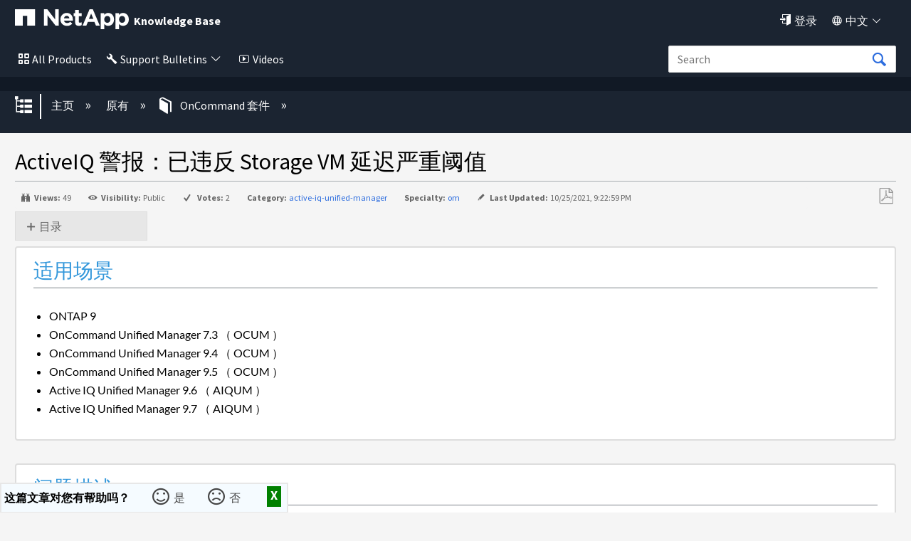

--- FILE ---
content_type: text/html; charset=utf-8
request_url: https://kb-cn.netapp.com/Legacy/OnCommand_Suite/ActiveIQ_Alert%3A_Storage_VM_Latency_Critical_Threshold_Breached
body_size: 33066
content:
<!DOCTYPE html>
<html  lang="zh-CN">
<head prefix="og: http://ogp.me/ns# article: http://ogp.me/ns/article#">

        <meta name="viewport" content="width=device-width, initial-scale=1"/>
        <meta name="description" content="ActiveIQ &#35686;&#25253;&#65306;&#24050;&#36829;&#21453; Storage VM &#24310;&#36831;&#20005;&#37325;&#38408;&#20540;"/>
        <meta name="generator" content="MindTouch"/>
        <meta name="robots" content="index,follow"/>
        <meta property="og:title" content="ActiveIQ 警报：已违反 Storage VM 延迟严重阈值"/>
        <meta property="og:site_name" content="NetApp"/>
        <meta property="og:type" content="article"/>
        <meta property="og:locale" content="zh_CN"/>
        <meta property="og:url" content="https://kb-cn.netapp.com/Legacy/OnCommand_Suite/ActiveIQ_Alert%3A_Storage_VM_Latency_Critical_Threshold_Breached"/>
        <meta property="og:image" content="https://kb-cn.netapp.com/@style/common/images/social-share.png"/>
        <meta property="og:description" content=""/>
        <meta property="article:published_time" content="2020-10-11T08:51:32Z"/>
        <meta property="article:modified_time" content="2021-10-25T21:22:59Z"/>
        <meta name="twitter:card" content="summary"/>
        <meta name="twitter:title" content="ActiveIQ 警报：已违反 Storage VM 延迟严重阈值"/>
        <meta name="twitter:description" content=""/>
        <meta name="twitter:image" content="https://kb-cn.netapp.com/@style/common/images/social-share.png"/>
        <link rel="canonical" href="https://kb-cn.netapp.com/Legacy/OnCommand_Suite/ActiveIQ_Alert%3A_Storage_VM_Latency_Critical_Threshold_Breached"/>
        <link rel="search" type="application/opensearchdescription+xml" title="NetApp搜索" href="https://kb-cn.netapp.com/@api/deki/site/opensearch/description"/>
        <link rel="apple-touch-icon" href="https://a.mtstatic.com/@style/common/images/apple-touch-icon.png?_=600c2cda754af48148a23f908be5c57499cdbdfd:site_13134"/>
        <link rel="shortcut icon" href="https://a.mtstatic.com/@public/production/site_13134/1588799984-favicon.ico"/>

        <script type="application/ld+json">{"@context":"http:\/\/schema.org","@type":"TechArticle","name":"ActiveIQ \u8b66\u62a5\uff1a\u5df2\u8fdd\u53cd Storage VM \u5ef6\u8fdf\u4e25\u91cd\u9608\u503c","url":"https:\/\/kb-cn.netapp.com\/Legacy\/OnCommand_Suite\/ActiveIQ_Alert%3A_Storage_VM_Latency_Critical_Threshold_Breached","image":{"@type":"ImageObject","url":"https:\/\/kb-cn.netapp.com\/@style\/common\/images\/social-share.png","height":{"@type":"QuantitativeValue","maxValue":315},"width":{"@type":"QuantitativeValue","maxValue":600}},"datePublished":"2020-10-11T08:51:32Z","dateModified":"2021-10-25T21:22:59Z","thumbnailUrl":"https:\/\/kb-cn.netapp.com\/@api\/deki\/pages\/10756\/thumbnail?default=https%3A%2F%2Fkb-cn.netapp.com%2F%40style%2Fcommon%2Fimages%2Fimage-placeholder.png","mainEntityofPage":{"@type":"WebPage","@id":"https:\/\/kb-cn.netapp.com\/Legacy\/OnCommand_Suite\/ActiveIQ_Alert%3A_Storage_VM_Latency_Critical_Threshold_Breached"},"headline":"ActiveIQ \u8b66\u62a5\uff1a\u5df2\u8fdd\u53cd Storage VM \u5ef6\u8fdf\u4e25\u91cd\u9608\u503c"}</script>
        <script type="application/ld+json">{"@context":"http:\/\/schema.org","@type":"WebPage","name":"ActiveIQ \u8b66\u62a5\uff1a\u5df2\u8fdd\u53cd Storage VM \u5ef6\u8fdf\u4e25\u91cd\u9608\u503c","url":"https:\/\/kb-cn.netapp.com\/Legacy\/OnCommand_Suite\/ActiveIQ_Alert%3A_Storage_VM_Latency_Critical_Threshold_Breached","relatedLink":["https:\/\/kb-cn.netapp.com\/Legacy\/OnCommand_Suite\/OnCommand_Unified_Manager_message_Failed_to_restore_the_Database_dump","https:\/\/kb-cn.netapp.com\/Legacy\/OnCommand_Suite\/Cannot_restore_old_backup_of_Active_IQ_Unified_Manager","https:\/\/kb-cn.netapp.com\/Legacy\/OnCommand_Suite\/New_database_backups_fail_after_restoring_a_Database_Backup_to_a_new_OnCommand_Unified_Manager_OVA_vApp","https:\/\/kb-cn.netapp.com\/Legacy\/OnCommand_Suite\/OnCommand_ActiveIQ_Unified_Manager_GUI_failed_to_load_with_ERROR_404_due_to_bad_sectors_in_the_disk"]}</script>
        <script type="application/ld+json">{"@context":"http:\/\/schema.org","@type":"BreadcrumbList","itemListElement":[{"@type":"ListItem","position":1,"item":{"@id":"https:\/\/kb-cn.netapp.com\/Legacy","name":"\u539f\u6709"}},{"@type":"ListItem","position":2,"item":{"@id":"https:\/\/kb-cn.netapp.com\/Legacy\/OnCommand_Suite","name":"OnCommand \u5957\u4ef6"}}]}</script>

        <title>ActiveIQ 警报：已违反 Storage VM 延迟严重阈值 - NetApp</title>


    <style type="text/css">/*<![CDATA[*/
.click-to-copy-code-container {
  display: inline-flex;
  align-items: center;
}

.click-to-copy-button, .manual-click-to-copy-button {
  border: none;
  transform: scale(.9);
  background-color: transparent;
  margin-right: 3px;
  cursor: pointer;
  margin-left: 3px;
  line-height: 1;
  border: 1px solid transparent;
  border-radius: 4px;
  position: relative; /* Position the tooltip relative to the icon */
}

.click-to-copy-button:hover, .manual-click-to-copy-button:hover {
  background-color: lightgray;
  border: 1px solid gray;
  border-radius: 4px;
}

.tooltip {
  display: none;
  width: auto;
  position: absolute;
  bottom: 125%; /* Move the tooltip up */
  left: 50%;
  transform: translate(-50%, 0);
  padding: 5px;
  color: white;
  text-align: center;
  border-radius: 4px;
  box-shadow: 0px 0px 10px rgba(0, 0, 0, 0.1);
  z-index: 10;
  white-space: nowrap;
  opacity: 1 !important; /* Ensure the tooltip is fully opaque */
  font-family: 'Helvetica Neue', sans-serif;
  font-size: 14px;
  background-color: #333 !important;
  
}

.tooltip::after {
  content: "";
  position: absolute;
  top: calc(100% - 1px); /* Move the arrow down slightly */
  left: 50%;
  margin-left: -5px;
  border-width: 5px;
  border-style: solid;
  border-color: #333 transparent transparent transparent;
}/*]]>*/</style><style type="text/css">/*<![CDATA[*/
.external_legalMessage{
    background-color:#E6EBF1;
    padding:10px;
    border:1px solid #303E51;
}
.prelogin_text
{
    background-color:#000000;    
    position:relative;
   
    z-index:99999;
    text-align:left;
    padding:20px;
    color:#fff;  
   
    
       
}



.luci-text-p--lead {
    font-size: 125% !important;
    font-weight: 300;
}

.prelogin_text:before
{
    display: block;
    content: "";
    position: absolute;
    top: -130px;
    left: 0;
    right: 0;
    height: 130px;
    background-size: 100%;
   background-image: -moz-linear-gradient(top, rgba(255,255,255,0) 0%,#000000 100%);
    background-image: -webkit-linear-gradient(top, rgba(255,255,255,0) 0%,#000000 100%);
    background-image: linear-gradient(to bottom, rgba(255,255,255,0) 0%,#000000 100%);
       
}/*]]>*/</style><style type="text/css">/*<![CDATA[*/
.EXPAND_COLLAPSE_FAQ1 dt {
    color: #000000;
    cursor: pointer;
    font-size: 16px;
    padding: 5px;
    margin-top: 20px;
    background-color: #e7e7e7;
    border: 1px solid #dddddd;
}
.EXPAND_COLLAPSE_FAQ1 dd {
    display: none;
}
.faqTitleExpanded:before {
    content: "\e88f";
    font-family: icomoon;
    font-size: 16px;
    position: relative;
    top: 0.15em;
    margin-right: 3px;
}
.faqTitleCollapsed:before {
    content: "\e890";
    font-family: icomoon;
    font-size: 16px;
    position: relative;
    top: 0.15em;
    margin-right: 3px;
}

.EXPAND_COLLAPSE_FAQ1_mini dt {
    color: #000000;
    cursor: pointer;
    font-size: 16px;
    padding: 5px;
    margin-top: 20px;
    background-color: #e7e7e7;
    border: 1px solid #dddddd;
}
.EXPAND_COLLAPSE_FAQ1_mini dd {
    display: none;
}
.faqTitleExpanded:before {
    content: "\e88f";
    font-family: icomoon;
    font-size: 16px;
    position: relative;
    top: 0.15em;
    margin-right: 3px;
}
.faqTitleCollapsed:before {
    content: "\e890";
    font-family: icomoon;
    font-size: 16px;
    position: relative;
    top: 0.15em;
    margin-right: 3px;
}

.staticTitle {
    color: #000000;
    font-size: 18px;
    display: block;
    padding: 5px;
    margin-top: 20px;
    background-color: #fff;
    
}/*]]>*/</style><style type="text/css">/*<![CDATA[*//* Modal styling */
.modal {
  display: none; /* Hidden by default */
  position: fixed;
  z-index:;
  left: 0;
  top: 0;
  width: 100%;
  height: 100%;
  overflow: auto;
  background-color: rgba(0,0,0,0.4); /* Black with opacity */
}

.modal-content {
  background-color: #fefefe;
  margin: 15% auto;
  padding: 20px;
  border: 1px solid #888;
  border: 2px solid #173e77; /* Nice border with specified color */
  border-radius: 5px; /* Rounded corners */
  width: 40%;
}

.close {
  color: #aaa;
  float: right;
  font-size: 28px;
  font-weight: bold;
}

.close:hover,
.close:focus {
  color: black;
  text-decoration: none;
  cursor: pointer;
}/*]]>*/</style><style type="text/css">/*<![CDATA[*/.collapsible {
    cursor: pointer;
    padding: 5px;
    border: none;
    margin-top: 5px;
    display: flex;
    align-items: center;
  }

  .collapsible::before {
    content: '+';
    width: 1em;
    height: 1em;
    border: 1px solid #ccc;
    text-align: center;
    line-height: 1;
    margin-right: 5px;
    transition: transform 0.2s ease;
  }

  .collapsible.active::before {
    transform: rotate(45deg); /* rotated to form a 'minus' sign */
  }

  .collapsible-content {
    padding: 0 15px;
    display: none;
    overflow: hidden;
    margin-left: 20px; /* Indent sub-items */
    z-index:1000;
  }

  .page-link {
    text-decoration: none;
    color: blue;
  }
.KbFeedback{
width:100%; 
display:block; 
border:2px solid #1B2431; 
    float:right;
border-radius: 0.25em;
}/*]]>*/</style><style type="text/css">/*<![CDATA[*/.EXPAND_COLLAPSE dt {
    color: #4597cb;
    cursor: pointer;
}
.EXPAND_COLLAPSE dd {
    display: none;
}

.interactive_msg{
    background-color:#FFFBAC !important;
}

#el_actions_div {
    width:100%;   
    display: none;
}
#el_actions_description {
    width:100%;
    min-height: 100px;
}
.el_action_type_label {
    display: inline-block !important;   
    margin-right: 10%;
}
.el_action_type_label::after {
    content: "" !important;   
}
#el_actions_submit_button {
     margin-right: 15px;   
}
#el_actions_result {
    width:100%;       
}
.luci-tab__list-item {
    margin-bottom: 0px !important;     
}
.luci-tab {
    border: 3px solid #30b3f6;
    border-radius: 0.25em;
}

.luci-tab__content {
    padding: 15px;   
}
#fbdiv_closebtn {margin-right: 10px;}
#fbdiv_closebtn:before {
    font-family: icomoon;
    content: '\e6fe';
    color: #2D6DDE;
}/*]]>*/</style><style type="text/css">/*<![CDATA[*/.linkbutton:before{
    content: '\e83b';
    font-size: 115%;
    line-height: 1.8;
    font-family:icomoon;
}
.collapsible {
    cursor: pointer;
    padding: 5px;
    border: none;
    margin-top: 5px;
    display: flex;
    align-items: center;
  }

  .collapsible::before {
    content: '+';
    width: 1em;
    height: 1em;
    border: 1px solid #ccc;
    text-align: center;
    line-height: 1;
    margin-right: 5px;
    transition: transform 0.2s ease;
  }

  .collapsible.active::before {
    transform: rotate(45deg); /* rotated to form a 'minus' sign */
  }

  .collapsible-content {
    padding: 0 15px;
    display: none;
    overflow: hidden;
    margin-left: 20px; /* Indent sub-items */
  }

  .page-link {
    text-decoration: none;
    color: blue;
  }
.KbFeedback{
width:100%; 
display:block; 
border:2px solid #1B2431; 
    float:right;
border-radius: 0.25em;
}

/* The Modal (background) */
.modal {
  display: none; /* Hidden by default */
  position: fixed; /* Stay in place */
  z-index: 1; /* Sit on top */
  left: 0;
  top: 0;
  width: 100%; /* Full width */
  height: 100%; /* Full height */
  overflow: auto; /* Enable scroll if needed */
  background-color: rgb(0,0,0); /* Fallback color */
  background-color: rgba(0,0,0,0.4); /* Black w/ opacity */
}

/* Modal Content */
.modal-content {
  background-color: #fefefe;
  margin: 15% auto; /* 15% from the top and centered */
  padding: 20px;
  border: 1px solid #888;
  width: 80%; /* Could be more or less, depending on screen size */
}

/* The Close Button */
.close {
  color: #aaa;
  float: right;
  font-size: 28px;
  font-weight: bold;
}

.close:hover,
.close:focus {
  color: black;
  text-decoration: none;
  cursor: pointer;
}

.dropdown {
    position: absolute;
    display: inline-block;
    right:8%;
    
  }

  .dropdown-content {
    display: none;
    border-radius: 5px;
    position: absolute;
    background-color: #f9f9f9;
    min-width: 160px;
    box-shadow: 0px 8px 16px 0px rgba(0,0,0,0.2);
    padding: 12px;
    z-index: 1000000000000000000;
    top: 100%; /* Position the dropdown content below the dropdown container */
    left: 0; /* Align the dropdown content with the left edge of the dropdown container */
  }

   .formlabel {
            font-family: Source Sans Pro, sans-serif;
            font-style: normal;
            font-weight: 400;
            line-height: 1.5;
        }

  .dropdown-content input[type="text"] {
    width: 100%;
    margin-bottom: 10px;
  }

  .dropdown-content button {
    width: 100%;
    margin-bottom: 5px;
  }/*]]>*/</style><style type="text/css">/*<![CDATA[*/.footercard
{
    background-color:#111925;
    color:#fff;   
    border:1px solid #303E51;
    padding:20px;
   box-shadow: 2px 2px 2px rgba(0, 0, 0, 0.25);
}


@media (max-width: 489px) {
	#lia-body.lia-body .footer__bottom {
		.n-footer__bottom.luci-grid__container {
			display: block;	
		}
		.n-footer__social-link-list {
			margin-top: 5px;
		}
		.n-footer__copyright, .n-footer__language {
			border-right: none;
		}
	}
}
@media (max-width: 766px) {
	#lia-body.lia-body  {
		.luci-grid__col .n-footer-expand-at-mobile li.list-item {
			height: auto;
			overflow: auto;
			font-ize: 16px;
		}
		.luci-grid__col li.list-item {
			transition-duration: .5s;
			transition-timing-function: cubic-bezier(.65,0,.35,1);
			height: 0;
			list-style: none;
			margin: 0;
			overflow: hidden;
		}
		.luci-grid__col li.list-item a {
			font-size: 18px;
		}
		.footer__top {
			padding: 0;
		}
		.footer__top .luci-grid__col .list-header{
			border-top: 2px solid #fff;
			padding: 8px 40px;
			font-size: 20px;
			left: 0;
		}
		.footer__top .luci-grid__container {
			margin: 0;
			padding: 0;
			padding-top: 70px;
		}
		.luci-grid__col .list-header:after, 
		.luci-grid__col .list-header:before {
			border-top: 2px solid #fff;
			content: '';
			display: block;
			height: 0;
			margin: auto;
			position: relative;
			top: 15px;
			width: 15px;
			float: right;
		}
		.luci-grid__col .list-header:after {   
			transform: rotate(180deg);
			right: 0;
		}
		.luci-grid__col .list-header:before {   
			transform: rotate(90deg);
			right: 15px;
		}
		.luci-grid__col .list-header.n-footer:after {
			right: 16px;
		}
		.footer__top .luci-grid__container>div:first-child {
			margin-top: 0;
		}
		.footer__bottom .n-footer__copyright, 
		.footer__bottom .n-footer__language {
			font-size: 15px;
		}
		.luci-grid__col .n-footer:before {
			content: '';
			display: none;
		}
		.luci-grid__col .header-links {
			pointer-events: none;
		}
	}
}/*]]>*/</style><style type="text/css">/*<![CDATA[*/.mt-generative-search-markdown-loading {
margin: auto;
width: 3rem;
}
.mt-generative-search-markdown-loading:before {
animation: 1.5s linear infinite spin;
content: '\e679';
display: inline-block;
vertical-align: text-bottom;
font: 200% / 1 icomoon;
font-display: swap;
-moz-osx-font-smoothing: grayscale;
-webkit-font-smoothing: antialiased;
}

.videos
{
    color:#fff !important;
}
.videos:before
{
    content:"\e775";
    font-family:icomoon;
    color:#fff;
    padding:5px;
    font-size:90%;
}
.notification {
      display: none;
      position: relative;
      top: 0px;
      left: 0px;
      width: auto;
      max-width: 100%;
      margin:0 auto;
      padding: 5px;
      background-color: #FFFBAC;
      border: 0px solid #ccc;
      border-radius: 0px;
    
    }

    .notification p {
      margin: 0;
        text-align:center;
    }

    .notification .close-icon {
  position: absolute;
  top: 0px;
  right: 15px;
  font-size: 20px;
  cursor: pointer;  
  color: #000;  
  padding: 5px;
  font-weight:bold;
    }

    
.mt-icon-user-menu:before {
    content: '\e820' !important;
    font-family: 'icomoon';
    font-size:90%;
}
.quicklink{
color:#fff !important;
}
.quicklink:before{
    content:"\e945";
    font-family:icomoon;
    color:#fff;
    padding:5px;
    font-size:90%;
}
.quicklink:after{
   content: '\e8e9';
    font-family: icomoon;
    font-size: 80%;
    
     color:#fff;
    padding:5px;
}
.english{
display:none !important;
}
.products
{
    color:#fff !important;
}
.allnetapp
{
    color:#fff !important;
}
.dashboard
{
    color:#fff !important;
}
.language
{
    color:#fff !important;
}
.products:before
{
    content:"\e7ed";
    font-family:icomoon;
    color:#fff;
    padding:5px;
    font-size:90%;
}
.allnetapp:before
{
    content:"\e7ed";
    font-family:icomoon;
    color:#fff;
    padding:5px;
}
.dashboard:before
{
    content:"\e68c";
    font-family:icomoon;
    color:#fff;
    padding:5px;
    font-size:90%;
}
.language:before
{
    content:"\e6c2";
    font-family:icomoon;
    color:#fff;
    padding:5px;
    font-size:90%;
}
.dashboard:after
{
   content: '\e8e9';
    font-family: icomoon;
    font-size: 80%;
   
     color:#fff;
    padding:5px;
    font-size:90%;
}

.language:after
{
   content: '\e8e9';
    font-family: icomoon;
    font-size: 80%;
    
     color:#fff;
    padding:5px;
}
.allnetapp:after
{
   content: '\e8e9';
    font-family: icomoon;
    font-size: 80%;
    
     color:#fff;
    padding:5px;
}
.mt-new-features {
    background: #011538 !important;
    border: 0px solid #0067C5 !important;
    color: #fff !important;    
    box-sizing: content-box;
    font-size: 100%;
    min-height: 1rem;
    overflow: hidden;
    padding: 0.5rem 0;
    
}

.netapp::before{
    content: "";
   background-image: url("https://kb-stage.netapp.com/@api/deki/files/37004/universal_netapp.svg");
   position: absolute;
   top: 11px;
   left: 11px;
   bottom: 0;
   right: 0;
   z-index: -1;
    background-repeat:no-repeat;
    width:50px;
    height:50px;
}
.bluexp::before{
    content: "";
   background-image: url("https://kb-stage.netapp.com/@api/deki/files/37007/universal_blue_xp.svg");
   position: absolute;
   top: 50px;
   left: 11px;
   bottom: 0;
   right: 0;
   z-index: -1;
    background-repeat:no-repeat;
    width:50px;
    height:50px;
}
.cloud::before{
    content: "";
   background-image: url("https://kb-stage.netapp.com/@api/deki/files/37006/universal_cloud_insights.svg");
   position: absolute;
   top: 97px;
   left: 11px;
   bottom: 0;
   right: 0;
   z-index: -1;
    background-repeat:no-repeat;
    width:50px;
    height:50px;
}
.spot::before{
    content: "";
   background-image: url("https://kb-stage.netapp.com/@api/deki/files/37005/universal_spot.io.svg");
   position: absolute;
   top: 150px;
   bottom: 0;
   right: 0;
   z-index: -1;
    background-repeat:no-repeat;
    width:50px;
    height:50px;
}
.cloud::before{
    content: "";
   background-image: url("https://kb-stage.netapp.com/@api/deki/files/37006/universal_cloud_insights.svg");
   position: absolute;
   top: 90px;
   left: 11px;
   bottom: 0;
   right: 0;
   z-index: -1;
    background-repeat:no-repeat;
    width:50px;
    height:50px;
}
.spot::before{
    content: "";
   background-image: url("https://kb-stage.netapp.com/@api/deki/files/37005/universal_spot.io.svg");
   position: absolute;
   top: 128px;
   left: 11px;
   bottom: 0;
   right: 0;
   z-index: -1;
    background-repeat:no-repeat;
    width:50px;
    height:50px;
}/*]]>*/</style><style type="text/css">/*<![CDATA[*/.cloud_insight{ position: relative; left: 30px; } .btn:focus, .mt-button:focus, .ui-button:focus, .ui-widget button:focus, a.mt-button:focus, a.ui-button:focus, button:focus, input[type=button]:focus, input[type=submit]:focus { background: #1b2431 !important; border: 0px solid #0067c5 !important; box-shadow: 0 0 0em rgba(0,103,197,.5) !important; color: #fff; outline: 0; } .btn:active, .mt-button:active, .no-touch .btn:active, .no-touch .mt-button:active, .no-touch .ui-button:active, .no-touch .ui-widget button:active, .no-touch a.mt-button:active, .no-touch a.ui-button:active, .no-touch button:active, .no-touch input[type=button]:active, .no-touch input[type=submit]:active, .ui-button:active, .ui-widget button:active, a.mt-button:active, a.ui-button:active, button:active, input[type=button]:active, input[type=submit]:active { background: #1b2431 !important; border-color: #1b2431 !important; box-shadow: none !important; color: #fff; outline: 0; } n-universal-navigation .n-all-netapp n-secondary ul li a:hover { background-image: linear-gradient(to right,#65d097,#65d097); background-position: 0 calc(1em - calc(1em/16) + 6px); background-repeat: no-repeat; background-size: 100% 3px; color: #000; -webkit-text-decoration-color: #65d097; text-decoration-color: #65d097; background-color: transparent; } n-universal-navigation>nav>ul>li button svg { height: 22px !important; width: 16px; } .no-touch .btn:hover, .no-touch .mt-button:hover, .no-touch .ui-button:hover, .no-touch .ui-widget button:hover, .no-touch a.mt-button:hover, .no-touch a.ui-button:hover, .no-touch button:hover, .no-touch input[type=button]:hover, .no-touch input[type=submit]:hover { border: none !important; box-shadow: none !important; color: #fff; outline: 0; } n-universal-navigation { padding: 0 0px !important; } .button:hover{ background: #1b2431 !important; border: 0px solid #0067c5; box-shadow:none !important; color: #fff; } n-universal-navigation { background-color: #1b2431 !important; border-bottom: 0; display: none; -ms-flex-pack: end; justify-content: flex-end; padding: 0; width: 100%; } n-universal-navigation>nav>ul>li button { -webkit-appearance: none; -moz-appearance: none; appearance: none; background-color: transparent; border: 0; color: inherit; cursor: pointer; display: -ms-inline-flexbox; -ms-flex: 0 0 auto; flex: 0 0 auto; outline: 0; position: relative; -webkit-user-select: none; -moz-user-select: none; -ms-user-select: none; user-select: none; vertical-align: bottom !important; white-space: nowrap; display: inline-flex; padding: 0px 0px 0px !important; } universal-navigation>nav>ul>li button { justify-content: center; margin: 0; gap: 0px !important; }/*]]>*/</style>

        <link media="screen" type="text/css" rel="stylesheet" href="https://a.mtstatic.com/@cache/layout/anonymous.css?_=1d70379ac15253f6659b0798031c61c1_a2ItY24ubmV0YXBwLmNvbQ==:site_13134" id="mt-screen-css" />

    
        <link media="print" type="text/css" rel="stylesheet" href="https://a.mtstatic.com/@cache/layout/print.css?_=3946e97a5af7388ac6408d872fca414b:site_13134" id="mt-print-css" />


    <script type="application/json" nonce="aaab19a349957c053a93a6621d5b99e5e74ca78dbc2595596e6a02413aea8589" id="mt-localizations-draft">
{"Draft.JS.alert.cancel.button":"\u786e\u5b9a","Draft.JS.alert.cancel.message":"\u5b9e\u65f6\u9875\u9762\u672a\u53d1\u5e03\u65f6\uff0c\u60a8\u4e0d\u80fd\u53d6\u6d88\u8349\u6848\u3002","Draft.JS.alert.cancel.title":"\u65e0\u6cd5\u53d6\u6d88\u8be5\u8349\u7a3f","Draft.JS.alert.publish.button":"\u786e\u5b9a","Draft.JS.alert.publish.message":"\u60a8\u4e0d\u80fd\u53d1\u5e03\u672a\u53d1\u5e03\u7236\u9875\u4e0a\u7684\u9875\u9762\u8349\u6848","Draft.JS.alert.publish.title":"\u65e0\u6cd5\u53d1\u5e03\u8be5\u8349\u7a3f","Draft.JS.alert.unpublish.button":"\u786e\u5b9a","Draft.JS.alert.unpublish.message":"\u5f53\u5df2\u53d1\u5e03\u5b50\u9875\u662f\u7236\u9875\u65f6\uff0c\u60a8\u65e0\u6cd5\u53d6\u6d88\u53d1\u5e03\u7f51\u9875\u3002","Draft.JS.alert.unpublish.title":"\u65e0\u6cd5\u53d1\u5e03\u6b64\u9875\u9762","Draft.JS.success.cancel":"\u5df2\u6210\u529f\u53d6\u6d88\u8349\u6848\u3002","Draft.JS.success.schedule.publish":"Publication schedule successfully created.","Draft.JS.success.publish":"\u5df2\u6210\u529f\u53d1\u5e03\u8349\u6848\u3002","Draft.JS.success.unpublish":"\u5df2\u6210\u529f\u53ec\u56de\u9875\u9762\u3002","Draft.JS.success.unpublish.inherits-schedule\n        Draft.JS.success.unpublish.scheduled-to-publish":"[MISSING: draft.js.success.unpublish.inherits-schedule\n        draft.js.success.unpublish.scheduled-to-publish]","Draft.JS.success.update.schedule.publish":"Publication schedule successfully updated.","Draft.JS.success.update.schedule.unpublish":"[MISSING: draft.js.success.update.schedule.unpublish]","Draft.JS.success.delete.schedule\n        Draft.JS.success.delete.schedule.with.subpages\n        Draft.error.cancel":"[MISSING: draft.js.success.delete.schedule\n        draft.js.success.delete.schedule.with.subpages\n        draft.error.cancel]","Draft.error.publish":"\u53d1\u5e03\u8349\u6848\u65f6\u51fa\u73b0\u9519\u8bef\u3002","Draft.error.unpublish":"\u53d6\u6d88\u53d1\u5e03\u9875\u9762\u65f6\u51fa\u73b0\u9519\u8bef\u3002","Draft.message.at":"at","Dialog.ConfirmSave.StrictIdf.title":"\u8fd9\u53ef\u80fd\u4f1a\u5bf9\u60a8\u7684\u7f51\u7ad9\u4ea7\u751f\u8d1f\u9762\u5f71\u54cd\uff01","Dialog.ConfirmSave.StrictIdf.error.missing-template-reference":"\u8fd9\u7bc7\u6587\u7ae0\u7c7b\u578b\u9700\u8981\u4e00\u4e2a\u6a21\u677f\u53c2\u8003\u5c0f\u90e8\u4ef6\u3002 \u6ca1\u6709\u4f1a\u5bf9\u60a8\u7684\u7f51\u7ad9\u548c\u641c\u7d22\u5f15\u64ce\u4f18\u5316\u4ea7\u751f\u8d1f\u9762\u5f71\u54cd\u3002 \u8bf7\u8054\u7cfbCXone Expert\u652f\u6301\u3002","Dialog.ConfirmSave.StrictIdf.label.continue":"\u6211\u660e\u767d","Dialog.ConfirmSave.StrictIdf.label.cancel":"\u53d6\u6d88","Dialog.ConfirmSave.StrictIdf.label.missing-template-reference-help-link":"\u4e86\u89e3\u6709\u5173\u6240\u9700\u53c2\u8003\u7684\u66f4\u591a\u4fe1\u606f","Dialog.ConfirmSave.StrictIdf.error.invalid-idf":"\u6307\u5b9a\u7684\u6587\u7ae0\u7c7b\u578b\u4e0d\u5141\u8bb8\u653e\u5728\u6b64\u4f4d\u7f6e\u3002 \u8fd9\u53ef\u80fd\u4f1a\u5bf9\u60a8\u7684\u7f51\u7ad9\u548c\u641c\u7d22\u5f15\u64ce\u4f18\u5316\u4ea7\u751f\u8d1f\u9762\u5f71\u54cd\u3002 \u8bf7\u8054\u7cfbCXone Expert\u652f\u6301\u3002","Dialog.ConfirmSave.StrictIdf.label.invalid-idf-help-link":"\u4e86\u89e3\u6709\u5173IDF\u7ed3\u6784\u7684\u66f4\u591a\u4fe1\u606f","Dialog.EditDraft.page-title":"\u521b\u5efa\u8349\u7a3f","Dialog.Scheduler.Common.label.am":"{0} AM","Dialog.Scheduler.Common.label.pm":"{0} PM","Dialog.Scheduler.Publish.alert-create-draft":"Create","Dialog.Scheduler.Publish.alert-existing-publication-scheduled":"This location has an existing publication schedule applied.  The new page will inherit this new schedule.","Dialog.Scheduler.Publish.alert-modify-message":"This draft is scheduled to be published {0} at {1}. A schedule cannot be modified or deleted less than 15 minutes from its start time.","Dialog.Scheduler.Publish.alert-modify-title":"This schedule cannot be modified","Dialog.Scheduler.Publish.button-close":"Close","Dialog.Scheduler.Publish.button-save":"Save publish schedule","Dialog.Scheduler.Publish.button-go-to-parent":"Go to parent","Dialog.Scheduler.Publish.do-not-have-permission-message":"This page will be published {0} with another page scheduled by {1}. You do not have permission to view this page. Please see {1} to resolve scheduling conflicts.","Dialog.Scheduler.Publish.go-to-parent-message":"This draft will be published {0}, scheduled by {1}. A schedule can only be modified where it was created.","Dialog.Scheduler.Publish.label.f1-link":"Learn about scheduled publishing","Dialog.Scheduler.Publish.page-title":"Publish","Dialog.Scheduler.Unpublish.button-save":"Save unpublish schedule","Dialog.Scheduler.Unpublish.alert-modify-message":"This page is scheduled to be unpublished {0} at {1}. A schedule cannot be modified or deleted less than 15 minutes from its start time.","Dialog.Scheduler.Unpublish.do-not-have-permission-message":"This page will be unpublished {0} with another page scheduled by {1}. You do not have permission to view this page. Please see {1} to resolve scheduling conflicts.","Dialog.Scheduler.Unpublish.go-to-parent-message":"This page will be unpublished {0}, scheduled by {1}. A schedule can only be modified where it was created.","Dialog.Scheduler.Unpublish.page-title":"Unpublish","Page.Dashboard.page-title":"\u4eea\u8868\u677f"}    </script>    <script type="application/json" nonce="aaab19a349957c053a93a6621d5b99e5e74ca78dbc2595596e6a02413aea8589" id="mt-localizations-editor">
{"Article.Attach.file.upload.toobig":"\u60a8\u9009\u62e9\u7684\u6587\u4ef6\u8fc7\u5927\u3002\u5141\u8bb8\u7684\u6700\u5927\u6587\u4ef6\u5927\u5c0f\u662f{0}\u3002","Article.Attach.file.upload.notAllowed":"\u6240\u9009\u6587\u4ef6\u65e0\u6cd5\u4e0a\u4f20\uff0c\u56e0\u4e3a\u60a8\u6ca1\u6709\u4e0a\u4f20\u6b64\u7c7b\u578b\u6587\u4ef6\u7684\u6743\u9650\u3002","Article.Attach.file.upload.fileExtension":"\u60a8\u9009\u62e9\u7684\u6587\u4ef6\u5e26\u6709\u4e0d\u652f\u6301\u7684\u6269\u5c55\u3002\u8bf7\u4f7f\u7528\u6709\u6548\u7684\u6587\u4ef6\u91cd\u8bd5\u3002","Article.Common.page-is-restricted-login":"\u60a8\u6ca1\u6709\u6743\u9650\u67e5\u770b\u8be5\u9875\u9762 \u2013 \u8bf7\u5c1d\u8bd5\u767b\u5f55\u3002","Article.Common.page-save-conflict":"\u60a8\u53ef\u80fd\u5df2\u8986\u76d6\u4e86\u540c\u6b65\u7f16\u8f91\u7684\u66f4\u6539\u3002\u4f7f\u7528\u8be5\u9875\u9762 <a title=\"\u4fee\u8ba2\u5386\u53f2\u67e5\u770b\" target=\"_blank\" href=\"{0}\" >\u4fee\u8ba2\u5386\u53f2<\/a>\u3002","Article.Error.page-couldnt-be-loaded":"\u65e0\u6cd5\u52a0\u8f7d\u6240\u8bf7\u6c42\u9875\u9762\u7684\u5185\u5bb9\u3002","Article.Error.page-save-conflict":"\u5728{0}\u5df2\u6709\u9875\u9762\u5b58\u5728\u3002\u5982\u679c\u60a8\u60f3\u4fee\u6539\u73b0\u6709\u9875\u9762\u5185\u5bb9\uff0c\u5bfc\u822a\u81f3\u73b0\u6709\u9875\u9762\uff0c\u7f16\u8f91\u8be5\u9875\u9762\u3002","Article.Error.page-save-forbidden":"\u60a8\u7684\u4f1a\u8bdd\u5df2\u5230\u671f\uff0c\u6216\u8005\u60a8\u6ca1\u6709\u6743\u9650\u7f16\u8f91\u8be5\u9875\u9762\u3002","Article.Error.page-title-required":"A page title is required.","Article.edit.summary":"\u7f16\u8f91\u6458\u8981","Article.edit.summary-reason":"Why are you making this edit?","Article.edit.enter-reason":"Enter reason (viewable in Site History Report)","Component.YoutubeSearch.error.key-invalid":"Your YouTube API Key was improperly configured. Please review the article at the","Component.YoutubeSearch.error.key-missing":"Your CXone Expert deployment needs to update your YouTube API Key. Details on how to update can be found at the","Component.YoutubeSearch.error.search-failed":"Search failed","Component.YoutubeSearch.info.not-found":"No videos found","Component.YoutubeSearch.label.video-url":"Video URL","Component.YoutubeSearch.placeholder.query":"Video URL or YouTube search query","Dialog.ConfirmCancel.button.continue-editing":"Continue editing","Dialog.ConfirmCancel.button.discard-changes":"Discard changes","Dialog.ConfirmCancel.message.changes-not-saved":"Your changes have not been saved to MindTouch.","Dialog.ConfirmCancel.title":"Discard changes?","Dialog.ConfirmDeleteRedirects.label.delete-redirects-help-link":"\u4e86\u89e3\u66f4\u591a\u6709\u5173\u5220\u9664\u91cd\u5b9a\u5411\u7684\u4fe1\u606f","Dialog.ConfirmSave.error.redirect":"\u91cd\u5b9a\u5411\u5b58\u5728\u4e8e\u6b64\u4f4d\u7f6e\uff0c\u5982\u679c\u7ee7\u7eed\uff0c\u5c06\u88ab\u5220\u9664\u3002\u8fd9\u53ef\u80fd\u4f1a\u5bf9\u60a8\u7684\u7f51\u7ad9\u548c\u641c\u7d22\u5f15\u64ce\u4f18\u5316\u4ea7\u751f\u8d1f\u9762\u5f71\u54cd\u3002\u8bf7\u8054\u7cfbCXone Expert\u652f\u6301\u3002","Dialog.ConfirmSave.label.cancel":"\u53d6\u6d88","Dialog.ConfirmSave.label.continue":"\u7ee7\u7eed","Dialog.ConfirmSave.title":"\u5220\u9664\u91cd\u5b9a\u5411\u5417\uff1f","Dialog.ConfirmSave.StrictIdf.error.invalid-idf":"\u6307\u5b9a\u7684\u6587\u7ae0\u7c7b\u578b\u4e0d\u5141\u8bb8\u653e\u5728\u6b64\u4f4d\u7f6e\u3002 \u8fd9\u53ef\u80fd\u4f1a\u5bf9\u60a8\u7684\u7f51\u7ad9\u548c\u641c\u7d22\u5f15\u64ce\u4f18\u5316\u4ea7\u751f\u8d1f\u9762\u5f71\u54cd\u3002 \u8bf7\u8054\u7cfbCXone Expert\u652f\u6301\u3002","Dialog.ConfirmSave.StrictIdf.error.missing-template-reference-insert":"\u8fd9\u7bc7\u6587\u7ae0\u7c7b\u578b\u9700\u8981\u6a21\u677f\u53c2\u8003\u5c0f\u90e8\u4ef6\u3002 \u8bf7\u5728\u4fdd\u5b58\u524d\u63d2\u5165\u6a21\u677f\u53c2\u8003\u3002","Dialog.ConfirmSave.StrictIdf.label.cancel":"\u53d6\u6d88","Dialog.ConfirmSave.StrictIdf.label.continue":"\u6211\u660e\u767d","Dialog.ConfirmSave.StrictIdf.label.insert":"\u63d2\u5165","Dialog.ConfirmSave.StrictIdf.label.missing-template-reference-help-link":"\u4e86\u89e3\u6709\u5173\u6240\u9700\u53c2\u8003\u7684\u66f4\u591a\u4fe1\u606f","Dialog.ConfirmSave.StrictIdf.label.invalid-idf-help-link":"\u4e86\u89e3\u6709\u5173IDF\u7ed3\u6784\u7684\u66f4\u591a\u4fe1\u606f","Dialog.ConfirmSave.StrictIdf.title":"\u8fd9\u53ef\u80fd\u4f1a\u5bf9\u60a8\u7684\u7f51\u7ad9\u4ea7\u751f\u8d1f\u9762\u5f71\u54cd\uff01","Dialog.JS.wikibits-edit-section":"\u7f16\u8f91\u533a\u57df","Dialog.SaveRequired.button.cancel":"Cancel","Dialog.SaveRequired.button.save":"Save and continue","Dialog.SaveRequired.label.change-title-start":"This page needs a different title than","Dialog.SaveRequired.label.change-title-end":"Please make the correction and try again.","Dialog.SaveRequired.label.new-page-alert":"This operation can not be performed on a page that has not yet been created. In order to do that, we need to quickly save what you have.","Dialog.SaveRequired.title":"Save required","Draft.error.save-unpublished":"\u60a8\u65e0\u6cd5\u5728{0}\u4fdd\u5b58\u672a\u53d1\u5e03\u7684\u8349\u7a3f\u3002\u8be5\u4f4d\u7f6e\u5df2\u6709\u4e00\u4e2a\u53d1\u5e03\u9875\u9762\u5b58\u5728\u3002","GUI.Editor.alert-changes-made-without-saving":"\u60a8\u5df2\u5bf9\u5185\u5bb9\u8fdb\u884c\u4e86\u66f4\u6539\uff0c\u672a\u4fdd\u5b58\u3002\u60a8\u786e\u5b9a\u8981\u9000\u51fa\u8be5\u9875\u9762\uff1f","GUI.Editor.error.copy-hint":"\u4e3a\u907f\u514d\u4e22\u5931\u6240\u505a\u7684\u5de5\u4f5c\uff0c\u8bf7\u5c06\u9875\u9762\u5185\u5bb9\u590d\u5236\u5230\u65b0\u7684\u6587\u4ef6\uff0c\u5e76\u518d\u6b21\u5c1d\u8bd5\u4fdd\u5b58\u3002","GUI.Editor.error.server-error":"\u670d\u52a1\u5668\u51fa\u9519\u3002","GUI.Editor.error.unable-to-save":"\u65e0\u6cd5\u4fdd\u5b58\u8be5\u9875\u9762","Redist.CKE.mt-save.save-to-file-link":"\u5c06\u9875\u9762\u5185\u5bb9\u4fdd\u5b58\u5230\u67d0\u4e2a\u6587\u4ef6","Redist.CKE.mt-autosave.contents-autosaved":"\u9875\u9762\u5185\u5bb9\u81ea\u52a8\u4fdd\u5b58\u5230\u6d4f\u89c8\u5668\u7684\u672c\u5730\u5b58\u50a8%1","System.API.Error.invalid-redirect":"\u65e0\u6cd5\u5728\u62e5\u6709\u5b50\u9875\u9762\u7684\u9875\u9762\u4e0a\u521b\u5efa\u91cd\u5b9a\u5411\u3002","System.API.Error.invalid-redirect-target":"\u91cd\u5b9a\u5411\u672a\u6307\u5411\u6709\u6548\u9875\u9762\u3002"}    </script>    <script type="application/json" nonce="aaab19a349957c053a93a6621d5b99e5e74ca78dbc2595596e6a02413aea8589" id="mt-localizations-file-uploader">
{"Dialog.Attach.allowed-types":"\u5141\u8bb8\u7684\u6587\u4ef6\u7c7b\u578b\uff1a","Dialog.Attach.button.upload":"\u4e0a\u4f20","Dialog.Attach.choose-files-dad":"\u9009\u62e9\u8981\u4e0a\u8f7d\u7684\u6587\u4ef6\uff0c\u6216\u5c06\u6587\u4ef6\u62d6\u653e\u5230\u8be5\u7a97\u53e3\u3002","Dialog.Attach.max-size":"\u6700\u5927\u4e0a\u4f20\u6587\u4ef6\u5927\u5c0f\uff1a{0}"}    </script>    <script type="application/json" nonce="aaab19a349957c053a93a6621d5b99e5e74ca78dbc2595596e6a02413aea8589" id="mt-localizations-grid-widget">
{"Article.Common.page-is-restricted-login":"\u60a8\u6ca1\u6709\u6743\u9650\u67e5\u770b\u8be5\u9875\u9762 \u2013 \u8bf7\u5c1d\u8bd5\u767b\u5f55\u3002","MindTouch.Help.Page.search-unavailable":"\u62b1\u6b49\uff0c\u641c\u7d22\u529f\u80fd\u5f53\u524d\u4e0d\u53ef\u7528\u3002","MindTouch.Reports.data.empty-grid-text":"No Data Available.","Page.StructuredTags.error-update":"\u53d1\u751f\u672a\u77e5\u9519\u8bef\u3002"}    </script>    <script type="application/json" nonce="aaab19a349957c053a93a6621d5b99e5e74ca78dbc2595596e6a02413aea8589" id="mt-localizations-tree-widget">
{"Skin.Common.home":"\u4e3b\u9875","Dialog.Common.error.path-not-found":"\u65e0\u6cd5\u52a0\u8f7d\u6240\u8bf7\u6c42\u9875\u9762\u6216\u90e8\u5206\u3002\u8bf7\u66f4\u65b0\u94fe\u63a5\u3002","Dialog.JS.loading":"\u6b63\u5728\u52a0\u8f7d...","Dialog.JS.loading.copy":"\u6b63\u5728\u590d\u5236\u9875\u9762......","Dialog.JS.loading.insertImage":"\u6b63\u5728\u63d2\u5165\u56fe\u7247......","Dialog.JS.loading.move":"\u6b63\u5728\u79fb\u52a8\u9875\u9762......","Dialog.JS.loading.moveFile":"\u6b63\u5728\u79fb\u52a8\u6587\u4ef6......","Dialog.JS.loading.search":"\u6b63\u5728\u641c\u7d22...","MindTouch.Help.Page.in":"\u4f4d\u4e8e","MindTouch.Help.Page.no-search-results":"\u62b1\u6b49\uff0c\u6211\u4eec\u65e0\u6cd5\u627e\u5230\u60a8\u6b63\u5728\u641c\u5bfb\u7684\u5185\u5bb9\u3002","MindTouch.Help.Page.no-search-try":"\u5c1d\u8bd5\u641c\u7d22\u5176\u4ed6\u5185\u5bb9\uff0c\u9009\u62e9\u4e00\u4e2a\u7c7b\u522b\uff0c\u6216\u5c1d\u8bd5\u521b\u5efa\u4e00\u4e2a\u7968\u5238\u3002","MindTouch.Help.Page.retrysearch":"\u70b9\u51fb\u6b64\u5904\u641c\u7d22\u6574\u4e2a\u7f51\u7ad9\u3002","MindTouch.Help.Page.search-error-try":"\u8bf7\u7a0d\u540e\u518d\u8bd5\u3002","MindTouch.Help.Page.search-unavailable":"\u62b1\u6b49\uff0c\u641c\u7d22\u529f\u80fd\u5f53\u524d\u4e0d\u53ef\u7528\u3002"}    </script>    <script type="application/json" nonce="aaab19a349957c053a93a6621d5b99e5e74ca78dbc2595596e6a02413aea8589" id="mt-localizations-dialog">
{"Dialog.Common.button.cancel":"Cancel","Dialog.Common.button.ok":"OK","Dialog.Common.label.home":"Home"}    </script>
    <script type="text/javascript" data-mindtouch-module="true" nonce="aaab19a349957c053a93a6621d5b99e5e74ca78dbc2595596e6a02413aea8589" src="https://a.mtstatic.com/deki/javascript/out/globals.jqueryv2.2.4.js?_=600c2cda754af48148a23f908be5c57499cdbdfd:site_13134"></script><script type="application/json" id="mt-global-settings" nonce="aaab19a349957c053a93a6621d5b99e5e74ca78dbc2595596e6a02413aea8589">{"articleType":"reference","attachFileMax":1000,"baseHref":"https:\/\/kb-cn.netapp.com","cacheFingerprint":"600c2cda754af48148a23f908be5c57499cdbdfd:site_13134","canFileBeAttached":false,"cdnHostname":"a.mtstatic.com","clientSideWarnings":false,"dntEditorConfig":false,"draftEditable":false,"followRedirects":1,"idfHideTemplateTags":true,"idfVersion":"IDF3","isArticleReviewCommunityMembersEnabled":false,"isDraftAllowed":false,"isDraftManagerReportDownloadEnabled":false,"isDraftRequest":false,"isFindAndReplaceUndoEnabled":false,"isGenerativeSearchEnabled":false,"isGenerativeSearchDisclaimerEnabled":true,"isGenerativeSearchStreamResponseToggleEnabled":true,"isGenerativeSearchSearchIconEnabled":false,"isContentAdequacyEnabled":true,"isGenerativeSearchOnDemandEvaluationEnabled":true,"isFileDescriptionCaptionableByLlmEnabled":false,"isGoogleAnalyticsEnabled":false,"isGuideTabMultipleClassificationsEnabled":false,"isHawthornThemeEnabled":false,"isIframeSandboxEnabled":false,"isImportExportEnhancementsEnabled":false,"isImportExportMediaEnabled":false,"isExternalImportEnabled":false,"isInteractionAnalyticsDebugEnabled":false,"isDevelopmentModeEnabled":false,"isInteractionAnalyticsEnabled":true,"isKcsEnabledOnPage":true,"isMediaManagerEnabled":false,"isPinnedPagesEnabled":true,"isPinnedPagesEnhancementsEnabled":true,"isReportDownloadEnabled":false,"isSchedulePublishEnabled":true,"isSearchAsYouTypeEnabled":false,"isTinymceAiAssistantEnabled":false,"isSearchInsightsDownloadEnabled":true,"isSentimentAnalysisEnabled":true,"isShowMoreChildrenNodesEnabled":false,"isShowTerminalNodesEnabled":false,"isSkinResponsive":true,"isSmoothScrollEnabled":true,"isTinyMceEnabled":false,"isTreeArticleIconsEnabled":false,"isXhrF1WebWidgetEnabled":true,"isXhrIEMode":false,"kcsEnabled":true,"kcsV2Enabled":false,"kcsV2GuidePrivacySetting":"Semi-Public","learningPathsEnabled":true,"maxFileSize":268435456,"moduleMode":"global","pageEditable":false,"pageId":10756,"pageIsRedirect":false,"pageLanguageCode":"zh-CN","pageName":"ActiveIQ \u8b66\u62a5\uff1a\u5df2\u8fdd\u53cd Storage VM \u5ef6\u8fdf\u4e25\u91cd\u9608\u503c","pageNamespace":"","pageOrderLimit":1000,"pagePermissions":["LOGIN","BROWSE","READ","SUBSCRIBE"],"pageRevision":"5","pageSectionEditable":false,"pageTitle":"Legacy\/OnCommand Suite\/ActiveIQ Alert: Storage VM Latency Critical Threshold Breached","pageViewId":"5e30bb30-2019-4b4f-b844-d8b411277281","siteId":"site_13134","pathCommon":"\/@style\/common","pathSkin":"\/@style\/elm","relatedArticlesDetailed":true,"removeBlankTemplate":true,"removeDeleteCheckbox":true,"cidWarningOnDelete":true,"scriptParser":2,"sessionId":"ZmM1ZDM3YmMtZjM0Mi00ZjkxLWE4NDktNDQ5NjY5NDIxYWY1fDIwMjYtMDItMDFUMDU6MDY6NTc=","showAllTemplates":false,"siteAuthoringPageThumbnailManagementEnabled":true,"skinStyle":"columbia.elm","spaceballs2Enabled":false,"strictIdfEnabled":true,"uiLanguage":"zh-cn","userId":2,"isPageRedirectPermanent":false,"userIsAdmin":false,"userIsAnonymous":true,"userIsSeated":false,"userName":"Anonymous User","userPermissions":["LOGIN","BROWSE","READ","SUBSCRIBE"],"userSystemName":"Anonymous","userTimezone":"GMT","webFontConfig":{"google":{"families":null}},"apiToken":"xhr_2_1769922423_e8a020d6fc37728f5544f148de443e86c2113fd6959df51a43fec327395d5ec4","displayGenerativeSearchDisclaimer":true}</script><script type="text/javascript" data-mindtouch-module="true" nonce="aaab19a349957c053a93a6621d5b99e5e74ca78dbc2595596e6a02413aea8589" src="https://a.mtstatic.com/deki/javascript/out/community.js?_=600c2cda754af48148a23f908be5c57499cdbdfd:site_13134"></script><script type="text/javascript" data-mindtouch-module="true" nonce="aaab19a349957c053a93a6621d5b99e5e74ca78dbc2595596e6a02413aea8589" src="https://a.mtstatic.com/deki/javascript/out/standalone/skin_elm.js?_=600c2cda754af48148a23f908be5c57499cdbdfd:site_13134"></script><script type="text/javascript" data-mindtouch-module="true" nonce="aaab19a349957c053a93a6621d5b99e5e74ca78dbc2595596e6a02413aea8589" src="https://a.mtstatic.com/deki/javascript/out/standalone/pageBootstrap.js?_=600c2cda754af48148a23f908be5c57499cdbdfd:site_13134"></script>

    
        <!-- Transcend Cookies Consent Notice start for kb.netapp.com -->
<script data-cfasync="false" data-autofocus="off" data-ui-shadow-root="open" data-local-sync="allow-network-observable" data-languages="en,de-DE,es-419,fr-FR,it-IT,ja-JP,ko-KR,pt-PT,pt-BR,zh-CN,zh-HK" src="https://transcend-cdn.com/cm/b2cde372-f099-421d-8158-13483effbe36/airgap.js"></script>
<!-- Transcend Cookies Consent Notice end for kb.netapp.com -->

<script src="//assets.adobedtm.com/60287eadf1ee/e629ace4c6e4/launch-8fbc917bc21d.min.js" async="async"></script>
<!-- Google tag (gtag.js) -->
<script async="async" src="https://www.googletagmanager.com/gtag/js?id=G-9DW9L6BYZD"></script>
<script>/*<![CDATA[*/
  window.dataLayer = window.dataLayer || [];
  function gtag(){dataLayer.push(arguments);}
  gtag('js', new Date());

  gtag('config', 'G-9DW9L6BYZD');
/*]]>*/</script>

<script>/*<![CDATA[*/
window.onload = function() {
document.getElementById('mt-inputredirect-input').placeholder = '\u641c\u7d22'; 
};
/*]]>*/</script>

<link href="https://fonts.googleapis.com/css?family=Source+Sans+Pro:200,300,400,400i,700&amp;display=swap" rel="stylesheet">
<link href="https://netapp-cn.mindtouch.us/@api/deki/files/59/luci.css" rel="stylesheet">
<link href="https://kb-cn.netapp.com/@api/deki/files/40371/landingpage.css" rel="stylesheet">
<link href="https://netapp-cn.mindtouch.us/@api/deki/files/62/luci-site.css?origin=mt-web" rel="stylesheet">


<script type="text/javascript">/*<![CDATA[*/(function() {var walkme = document.createElement('script'); walkme.type = 'text/javascript'; walkme.async = true; walkme.src = 'https://cdn.walkme.com/users/af330d01833b44fa877a866ecc7a34f5/walkme_af330d01833b44fa877a866ecc7a34f5_https.js'; var s = document.getElementsByTagName('script')[0]; s.parentNode.insertBefore(walkme, s); window._walkmeConfig = {smartLoad: true, cdhiUrl: "https://mysupport.netapp.com/site/assets/walkme/CDhiddenIframe.compress.html"}; })();/*]]>*/</script>
    


<script>(window.BOOMR_mq=window.BOOMR_mq||[]).push(["addVar",{"rua.upush":"false","rua.cpush":"false","rua.upre":"false","rua.cpre":"false","rua.uprl":"false","rua.cprl":"false","rua.cprf":"false","rua.trans":"","rua.cook":"false","rua.ims":"false","rua.ufprl":"false","rua.cfprl":"false","rua.isuxp":"false","rua.texp":"norulematch","rua.ceh":"false","rua.ueh":"false","rua.ieh.st":"0"}]);</script>
                              <script>!function(e){var n="https://s.go-mpulse.net/boomerang/";if("False"=="True")e.BOOMR_config=e.BOOMR_config||{},e.BOOMR_config.PageParams=e.BOOMR_config.PageParams||{},e.BOOMR_config.PageParams.pci=!0,n="https://s2.go-mpulse.net/boomerang/";if(window.BOOMR_API_key="LQ3C7-HA6R4-QJL8D-EKXG7-37QHV",function(){function e(){if(!o){var e=document.createElement("script");e.id="boomr-scr-as",e.src=window.BOOMR.url,e.async=!0,i.parentNode.appendChild(e),o=!0}}function t(e){o=!0;var n,t,a,r,d=document,O=window;if(window.BOOMR.snippetMethod=e?"if":"i",t=function(e,n){var t=d.createElement("script");t.id=n||"boomr-if-as",t.src=window.BOOMR.url,BOOMR_lstart=(new Date).getTime(),e=e||d.body,e.appendChild(t)},!window.addEventListener&&window.attachEvent&&navigator.userAgent.match(/MSIE [67]\./))return window.BOOMR.snippetMethod="s",void t(i.parentNode,"boomr-async");a=document.createElement("IFRAME"),a.src="about:blank",a.title="",a.role="presentation",a.loading="eager",r=(a.frameElement||a).style,r.width=0,r.height=0,r.border=0,r.display="none",i.parentNode.appendChild(a);try{O=a.contentWindow,d=O.document.open()}catch(_){n=document.domain,a.src="javascript:var d=document.open();d.domain='"+n+"';void(0);",O=a.contentWindow,d=O.document.open()}if(n)d._boomrl=function(){this.domain=n,t()},d.write("<bo"+"dy onload='document._boomrl();'>");else if(O._boomrl=function(){t()},O.addEventListener)O.addEventListener("load",O._boomrl,!1);else if(O.attachEvent)O.attachEvent("onload",O._boomrl);d.close()}function a(e){window.BOOMR_onload=e&&e.timeStamp||(new Date).getTime()}if(!window.BOOMR||!window.BOOMR.version&&!window.BOOMR.snippetExecuted){window.BOOMR=window.BOOMR||{},window.BOOMR.snippetStart=(new Date).getTime(),window.BOOMR.snippetExecuted=!0,window.BOOMR.snippetVersion=12,window.BOOMR.url=n+"LQ3C7-HA6R4-QJL8D-EKXG7-37QHV";var i=document.currentScript||document.getElementsByTagName("script")[0],o=!1,r=document.createElement("link");if(r.relList&&"function"==typeof r.relList.supports&&r.relList.supports("preload")&&"as"in r)window.BOOMR.snippetMethod="p",r.href=window.BOOMR.url,r.rel="preload",r.as="script",r.addEventListener("load",e),r.addEventListener("error",function(){t(!0)}),setTimeout(function(){if(!o)t(!0)},3e3),BOOMR_lstart=(new Date).getTime(),i.parentNode.appendChild(r);else t(!1);if(window.addEventListener)window.addEventListener("load",a,!1);else if(window.attachEvent)window.attachEvent("onload",a)}}(),"".length>0)if(e&&"performance"in e&&e.performance&&"function"==typeof e.performance.setResourceTimingBufferSize)e.performance.setResourceTimingBufferSize();!function(){if(BOOMR=e.BOOMR||{},BOOMR.plugins=BOOMR.plugins||{},!BOOMR.plugins.AK){var n=""=="true"?1:0,t="",a="bu53igqxfmeey2l635yq-f-0a7862c36-clientnsv4-s.akamaihd.net",i="false"=="true"?2:1,o={"ak.v":"39","ak.cp":"1307041","ak.ai":parseInt("781699",10),"ak.ol":"0","ak.cr":9,"ak.ipv":4,"ak.proto":"h2","ak.rid":"43660967","ak.r":47376,"ak.a2":n,"ak.m":"dsca","ak.n":"essl","ak.bpcip":"13.59.180.0","ak.cport":39190,"ak.gh":"23.200.85.103","ak.quicv":"","ak.tlsv":"tls1.3","ak.0rtt":"","ak.0rtt.ed":"","ak.csrc":"-","ak.acc":"","ak.t":"1769922417","ak.ak":"hOBiQwZUYzCg5VSAfCLimQ==Yw6t9AtITuJufA+jl3UbCbquXgkGcvOHHlduQlEu/ETzw/zQ/zsovDtVhDYgBbV3tqDEfIJ3+Na9lgZoS+szO+eMVZbZmuUNB27z+HPRwPUVuJtcz60Ttc+aMfvFcWIchf/k+f28tUz5KOEMwLOhyrqQuH72ff8u2chcc5dr3TBsCbv+kBp56nJvj0uF9CwsaYRBgi3v0/yNtq5KxtrnVaPiXsG5fuiyIEmKQMLaPFOlWKOAD89PmV/82XR2QQYOEjywFSeibZt4BmpKX7jHcx0JHQ9Qy5bmhSyqHVsMePPCCpNCJksjK8yuPCHWYt+ywVOGueC+SXs+KWphp0GuWfgvmKFR1MkpXgBUVkX5tgqYitRyX5Nq14AeE0w/TfDLFfjTsiBnUMpaY3jEXeOeHDod/2haaWVUVmqwOrXVFNg=","ak.pv":"9","ak.dpoabenc":"","ak.tf":i};if(""!==t)o["ak.ruds"]=t;var r={i:!1,av:function(n){var t="http.initiator";if(n&&(!n[t]||"spa_hard"===n[t]))o["ak.feo"]=void 0!==e.aFeoApplied?1:0,BOOMR.addVar(o)},rv:function(){var e=["ak.bpcip","ak.cport","ak.cr","ak.csrc","ak.gh","ak.ipv","ak.m","ak.n","ak.ol","ak.proto","ak.quicv","ak.tlsv","ak.0rtt","ak.0rtt.ed","ak.r","ak.acc","ak.t","ak.tf"];BOOMR.removeVar(e)}};BOOMR.plugins.AK={akVars:o,akDNSPreFetchDomain:a,init:function(){if(!r.i){var e=BOOMR.subscribe;e("before_beacon",r.av,null,null),e("onbeacon",r.rv,null,null),r.i=!0}return this},is_complete:function(){return!0}}}}()}(window);</script></head>
<body class="elm-user-anonymous columbia-page-main columbia-article-reference columbia-browser-chrome columbia-platform-macintosh columbia-breadcrumb-home-legacy-oncommandsuite-activeiqalert%3Astoragevmlatencycriticalthresholdbreached columbia-live no-touch columbia-lang-zh-cn columbia-skin-elm">
<a class="elm-skip-link" href="#elm-main-content" title="按Enter键跳到主内容">跳转到主内容</a><main class="elm-skin-container" data-ga-category="Anonymous | page">
    <header class="elm-header">
        <div class="elm-header-custom">



<script type="text/javascript">/*<![CDATA[*/if (window.location.pathname === '/Special:Search') {
    
// Inject GenAI-specific code block styles only once
(function injectGenAICodeStyles() {
  if (document.getElementById('genai-code-style')) return; // Prevent duplicate
  const style = document.createElement('style');
  style.id = 'genai-code-style';
  style.textContent = `
    .mt-generative-search-response pre {
      background: #f5f5f5;
      padding: 1em;
      border-radius: 6px;
      overflow-x: auto;
      max-width: 100%;
      box-sizing: border-box;
      margin: 1em 0;
    }
    .mt-generative-search-response pre code {
      font-family: 'Fira Mono', 'Menlo', 'Monaco', 'Consolas', monospace;
      font-size: 95%;
      white-space: pre;
      word-break: normal;
      background: none;
      padding: 0;
      border-radius: 0;
width:90% !important;
    }
    .mt-generative-search-response code {
      background: #f5f5f5;
      padding: 2px 4px;
      border-radius: 4px;
      font-family: monospace;
      font-size: 95%;
      word-break: break-word;
    white-space: normal !important;
    }
    .mt-generative-search-response {
      max-width: 100%;
      box-sizing: border-box;
      word-break: break-word;
    }
  `;
  document.head.appendChild(style);
})();

    
function debounce(func, wait) {
let timeout;
return function (...args) {
clearTimeout(timeout);
timeout = setTimeout(() => func.apply(this, args), wait);
};
}
function parseMarkdownToHTML(element) {
const markdown = element.textContent || element.innerText;
const html = marked.parse(markdown, {
gfm: true,
breaks: true,
sanitize: false,
mangle: false,
headerIds: false
});
return html;
}
const debouncedParsers = new Map();
const markdownObserver = new MutationObserver((mutationsList, observer) => {
for (const mutation of mutationsList) {
const el = mutation.target;
if (el.classList.contains('mt-markdown-parsed')) {
continue;
}
if (mutation.type !== 'childList' && mutation.type !== 'characterData') {
continue;
}
if (el.nodeType !== Node.ELEMENT_NODE || !el.classList.contains('mt-generative-search-response')) {
continue;
}
debouncedParsers.get(el)();
}
});
function updateSpinner() {
if (!debouncedParsers.size) {
const spinner = document.querySelector('.mt-generative-search-markdown-loading');
spinner.hidden = true;
}}
const responseElements = new Set();
function watchResponseElement(el) {
if (responseElements.has(el)) {
return;
}
responseElements.add(el);
el.hidden = true;

if (!document.querySelector('.mt-generative-search-markdown-loading')) {
const spinner = document.createElement('div');
spinner.classList.add('mt-generative-search-markdown-loading');
el.parentElement.after(spinner);
}
debouncedParsers.set(el, debounce(() => {
el.innerHTML = el.innerHTML.replaceAll("<br>", "\n");
el.innerHTML = parseMarkdownToHTML(el);
el.classList.add('mt-markdown-parsed');
el.hidden = false;
debouncedParsers.delete(el);
updateSpinner();
}, 300));
updateSpinner();
debouncedParsers.get(el)();
markdownObserver.observe(el, {
childList: true,
subtree: true,
characterData: true
});
}
const responseObserver = new MutationObserver((mutations) => {
for (const mutation of mutations) {
if (mutation.type === 'childList') {
const matches = document.querySelectorAll('.mt-generative-search-response');
matches.forEach((element) => {
watchResponseElement(element);
});
return;
}}
});
responseObserver.observe(document.body, { childList: true, subtree: true });
}

/*]]>*/</script>

<script src="https://cdn.jsdelivr.net/npm/marked@16.2.0/lib/marked.umd.js" integrity="sha384-NXcS8DU1pXCUmGudsI/DMp36JyN6+yHd/sdzsOvWKuNZSULr2Kb/BDv9IId1IuOf" crossorigin="anonymous"></script>



<nav class="elm-nav mindtouch-header" style="position:relative; z-index:999999;"><div class="desktop-header-container"><div class="elm-nav-container" style="height: 58px !important"><div class="middle-nav-items-left"><div class="company-logo-container"><a class="internal" href="https://kb-cn.netapp.com/" rel="internal"><div class="company-logo"><img alt="NetApp Knowledge Base" title="NetApp Knowledge base" src="https://kb.netapp.com/@api/deki/files/106096/NetApp_KnowledgeBaseLogo.svg" /></div><strong><span style="color:#fff !important;">Knowledge Base</span></strong></a></div></div><div class="middle-nav-items-left"><ol class="top-hat-nav-links"><li><ol class="authenticate-links-container" style="color:#fff !important;"></ol></li><li><ol class="mindtouch-site-nav-tophat"><li><a class="mt-dropdown-link language" href="#">&#20013;&#25991;</a><ul class="mt-dropdown"><li><a href="https://kb-cn.netapp.com/" rel="internal">&#20013;&#25991;&#65288;&#31616;&#20307;&#65289;</a></li><li><a href="https://kb-ja.netapp.com/Legacy/OnCommand_Suite/ActiveIQ_Alert%3A_Storage_VM_Latency_Critical_Threshold_Breached" target="_blank" rel="external noopener nofollow" class="link-https">&#26085;&#26412;&#35486;</a></li><li><a href="https://kb.netapp.com/Legacy/OnCommand_Suite/ActiveIQ_Alert%3A_Storage_VM_Latency_Critical_Threshold_Breached" target="_blank" rel="external noopener nofollow" class="link-https">English</a></li></ul></li></ol></li><li><div><div class="mt-include" id="s72955">

<script type="text/javascript">/*<![CDATA[*/$(function () { let universalNavigationButtons = $('n-universal-navigation button'); let universalNavigationDropdowns = $('n-universal-navigation button + div'); let universalNavigationDropdownsElementNames = '.n-account-dropdown, .n-language-select, .n-all-netapp, button'; function exitNav() { $(document).off('click'); universalNavigationDropdowns.removeClass('active'); universalNavigationButtons.removeClass('active'); }; universalNavigationButtons.each(function(i) { thisButton = $(this); thisButton.on('click', function (e) { e.preventDefault(); let thisButton = $(this); let thisButtonsDropdown = $(thisButton).next(); if (!thisButton.hasClass('active')) { universalNavigationButtons.removeClass('active'); thisButton.addClass('active'); universalNavigationDropdowns.removeClass('active'); thisButtonsDropdown.addClass('active'); $(document).click(function(e){ if ($(e.target).closest(universalNavigationDropdownsElementNames).length > 0) { if (!e.target.nodeName === "A") { return false; } } else { exitNav(); } }); } else { exitNav(); } }) }); });/*]]>*/</script>
<n-universal-navigation>
<nav aria-label="Universal navigation">
<ul><li><button href="#" rel="noopener noreferrer" style="background-color:#1b2431;" target="#"><svg fill="none" height="24" style="Position:relative; right:2px;" viewbox="0 0 16 16" width="24"><path d="M3 13H5.61905V10.381H3V13ZM6.69048 13H9.30952V10.381H6.69048V13ZM10.381 13H13V10.381H10.381V13ZM3 9.30952H5.61905V6.69048H3V9.30952ZM6.69048 9.30952H9.30952V6.69048H6.69048V9.30952ZM10.381 9.30952H13V6.69048H10.381V9.30952ZM3 5.61905H5.61905V3H3V5.61905ZM6.69048 5.61905H9.30952V3H6.69048V5.61905ZM10.381 5.61905H13V3H10.381V5.61905Z" fill="white"></path></svg> <span class="mt-color-ffffff">&#25152;&#26377; NetApp</span></button> <div class="n-all-netapp"><n-primary>
    <ul><li><svg aria-hidden="true" class="icon--universal_netapp"><path d="M4 6v13h6.14v-7.8h3.506V19h6.14V6H4z" fill="#000"></path></svg> <a title="NetApp" href="https://www.netapp.com/" target="_blank" rel="external noopener nofollow" class="link-https"><span class="mt-color-000000">NetApp.com</span></a></li><li><svg aria-hidden="true" class="icon--universal_netapp_soncole" style="position:absolute; left:56px;"><path d="M4 6v13h6.14v-7.8h3.506V19h6.14V6H4z" fill="#0054D7"></path></svg> <a class="cloud_insight link-https" href="https://console.netapp.com/" rel="external noopener" target="_blank" title="NetApp Console"><span class="mt-color-000000">NetApp Console</span></a></li><li><svg aria-hidden="true" class="icon--universal_cloud_insights" style="position:absolute; left:56px;"><path d="M4 6v13h6.14v-7.8h3.506V19h6.14V6H4z" fill="#00DDF4"></path></svg> <a title="Instaclustr" href="https://console2.instaclustr.com/login" target="_blank" rel="external noopener nofollow" class="cloud_insight link-https"><span class="mt-color-000000">Instaclustr</span></a></li></ul>
    </n-primary> <n-secondary><div><header aria-level="3" role="heading">&#23398;&#20064;</header>

    <ul><li><a title="Support" href="https://mysupport.netapp.com" target="_blank" rel="external noopener nofollow" class="link-https"><span class="mt-color-000000">&#25903;&#25345;</span></a></li><li><a title="Documentation" href="https://docs.netapp.com" target="_blank" rel="external noopener nofollow" class="link-https"><span class="mt-color-000000">&#25991;&#26723;</span></a></li><li><a title="Knowledge Base" href="https://kb-cn.netapp.com/" rel="internal"><span class="mt-color-000000">&#30693;&#35782;&#24211;</span></a></li><li><a title="Learning Services" href="https://www.netapp.com/support-and-training/netapp-learning-services/" target="_blank" rel="external noopener nofollow" class="link-https"><span class="mt-color-000000">&#23398;&#20064;&#26381;&#21153;</span></a></li></ul></div> <div><header aria-level="3" role="heading">&#27983;&#35272;</header>

    <ul><li><a title="Community" href="https://community.netapp.com/" target="_blank" rel="external noopener nofollow" class="link-https"><span class="mt-color-000000">&#31038;&#21306;</span></a></li><li><a title="Hardware Universe" href="https://hwu.netapp.com/" target="_blank" rel="external noopener nofollow" class="link-https"><span class="mt-color-000000">Hardware Universe</span></a></li><li><a title="Partner Hub" href="https://partnerhub.netapp.com" target="_blank" rel="external noopener nofollow" class="link-https"><span class="mt-color-000000">&#21512;&#20316;&#20249;&#20276;&#20013;&#24515;</span></a></li></ul></div></n-secondary></div> </li>
</ul>
</nav>
</n-universal-navigation></div></div></li></ol></div></div><div id="secondnav" class="elm-nav-container" style="height: 50px !important"><div class="middle-nav-items-left"><ol><li><a class="mt-dropdown-link products" href="https://kb-cn.netapp.com/All_Products" rel="internal">All Products</a></li><li style="top:5em;"><a class="mt-dropdown-link dashboard" href="#">Support Bulletins</a><ul style="top:5em !important;" class="mt-dropdown"><li><a class="internal" href="https://kb-cn.netapp.com/@app/auth/2/login?returnto=https://kb-cn.netapp.com/Legacy/OnCommand_Suite/ActiveIQ_Alert%253A_Storage_VM_Latency_Critical_Threshold_Breached" rel="nofollow">Sign in to view Support Bulletins</a></li></ul></li><li><a href="https://kb.netapp.com/support/videos" target="_blank" rel="external noopener nofollow" class="mt-dropdown-link videos link-https">Videos</a></li></ol></div><div class="middle-nav-items-left"><ol class="top-hat-nav-links"><li><div class="mt-quick-search-container mt-toggle-form-container"><form action="/Special:Search"><input name="qid" id="mt-qid-skin" type="hidden" value=""></input><input name="fpid" id="mt-search-filter-id" type="hidden" value="230"></input><input name="fpth" id="mt-search-filter-path" type="hidden"></input><input name="path" id="mt-search-path" type="hidden" value=""></input><label class="mt-label" for="mt-site-search-input"></label><input class="mt-text mt-search search-field" name="q" id="mt-site-search-input" placeholder="Search" tabindex="1" type="search"></input><button alt="mt-search-button" class="mt-button ui-button-icon mt-icon-site-search-button search-button" value="Search" tabindex="2" type="submit"></button></form></div></li></ol></div></div></div><div class="mobile-header-container"><div class="elm-nav-container"><div class="mobile-nav-items-left"><div class="company-logo-container"><a class="internal" href="https://kb-cn.netapp.com/" rel="internal"><div class="company-logo"><img src="https://kb.netapp.com/@api/deki/files/1784/netapp_N_wht.svg" /></div><h2>Knowledge Base</h2></a></div></div><div class="top-hat-items-right"><ol class="mobile-authenticate-links-container"></ol></div></div></div></nav>

<script type="text/javascript">/*<![CDATA[*/$(document).ready(function() {
    var targetWidth = 768;
    var topHatLoc = $('ol.authenticate-links-container');
    var mobileLoc = $('ol.mobile-authenticate-links-container');
    var userMenu = $('li.mt-user-menu-user');
    
    if ($(window).width() >= targetWidth) {     
        //$(userMenu).clone().appendTo($(topHatLoc));
        for(var i=0; i<=userMenu.length-1; i++){
            $(topHatLoc[i]).append($(userMenu[i]));
        }
    } else {
        for(var i=0; i<=userMenu.length-1; i++){
            $(mobileLoc[i]).append($(userMenu[i]));
        }        
    }
});/*]]>*/</script>

<script type="text/javascript">/*<![CDATA[*/// Function to display the notification
    function showNotification() {
      var notification = document.getElementById('notification_kbsite');
      if (notification) {
      notification.style.display = 'block';

      var closeIcon = document.getElementById('close-icon');
      closeIcon.addEventListener('click', function() {
        // Store a flag in the client-side storage indicating that the notification has been closed
        localStorage.setItem('notification_closed', 'true');

        // Hide the notification
        notification.style.display = 'none';
      });
    }
    }

    // Check if the notification has been closed for this session
    if (!localStorage.getItem('notification_closed')) {
      // Check if the notification should be displayed
      showNotification();
    }/*]]>*/</script>

<script type="text/javascript">/*<![CDATA[*/var username = "Anonymous";
var USERNAME = "Anonymous";
var user_name = "Anonymous";
var USERID = 2;
var GROUPS = {};
if(GROUPS.internal) {
    var userRole = 'employee';  
    window.userType = 'internal';   
}
if(GROUPS.external) {
    var userRole = 'customer'; 
     window.userType = 'customer';
}
if(GROUPS.partner) {
    var userRole = 'partner';  
     window.userType = 'partner';
}
var jsonString = JSON.stringify(GROUPS);
//GROUPS.toJSONString();
/*
if(USERNAME != "Anonymous" && !jsonString.includes("KCS")){
    console.log("preparing to sync");
} else {
    console.log("no need to sync");
}
*/

if(window.location.href.includes("Special:Search?")){
    var searchCount;
    var count;
    window.addEventListener('load', function () {
        searchCount = document.getElementsByClassName('mt-search-results-count-text');
        count = searchCount[0].innerText;    
    });
}
window.userPrefLang = "ZH";
/*
if(!cookieExists('xyzck')) {
     let url = "https://mt.netapp.com/api/prelogin?currentURL=" + window.location.href; 
     //let url = "http://localhost:9001/api/prelogin?currentURL=" + window.location.href; 
     let currentURL = window.location.href;
     window.location.href = url;
     setCookie('xyzck', 'y')
}

function cookieExists(name) {
  return document.cookie
    .split(';')
    .some(item => item.trim().startsWith(`${name}=`));
}

function setCookie(cname, cvalue) {
	const d = new Date();
	d.setTime(d.getTime() + (4*60*60*1000));
	let expires = "expires="+ d.toUTCString();
	document.cookie = cname + "=" + cvalue + ";" + expires + ";path=/";
}
	*/
function getCookie(cname) {
	let name = cname + "=";
	let decodedCookie = decodeURIComponent(document.cookie);
	let ca = decodedCookie.split(';');
	for(let i = 0; i <ca.length; i++) {
		let c = ca[i];
		while (c.charAt(0) == ' ') {
			c = c.substring(1);
            console.log("Cookies Name: " + c);
		}
		if (c.indexOf(name) == 0) {
			return c.substring(name.length, c.length);
		}
	}
	return "";
}/*]]>*/</script><br /></div>
        <div class="elm-nav mt-translate-module" hidden="true">
            <div class="elm-nav-container mt-translate-container"></div>
        </div>
        <div class="elm-header-logo-container">
            <a class="elm-header-logo mt-icon-Mpower" href="/" aria-label="Link to home"></a>
        </div>
        
        <nav class="elm-header-user-nav elm-nav" role="navigation">
            <div class="elm-nav-container">
                <ol>
                    <li class="elm-global-search" data-ga-action="Header search"><a class="mt-icon-site-search mt-toggle-form" href="#" title="搜索网站">搜索网站</a>
<div class="mt-quick-search-container mt-toggle-form-container">
    <form action="/Special:Search">
        <input name="qid" id="mt-qid-skin" type="hidden" value="" />
        <input name="fpid" id="mt-search-filter-id" type="hidden" value="230" />
        <input name="fpth" id="mt-search-filter-path" type="hidden" />
        <input name="path" id="mt-search-path" type="hidden" value="" />

        <label class="mt-label" for="mt-site-search-input">
            搜索
        </label>
        <input class="mt-text mt-search search-field" name="q" id="mt-site-search-input" placeholder="我们可如何帮助您？" type="search" />
        <button class="mt-button ui-button-icon mt-icon-site-search-button search-button" type="submit">
            搜索
        </button>
    </form>
</div>
<div class="elm-search-back"><a class="mt-icon-browser-back" data-ga-label="Browse back" href="#" id="mt-browser-back" title="返回到上一篇文章">返回到上一篇文章</a></div>
</li>
                    <li class="elm-user-menu"><ol class="mt-user-menu">


    <li class="mt-user-menu-user">
        <a class="mt-icon-quick-sign-in "
           href="https://kb-cn.netapp.com/@app/auth/2/login?returnto=https%3A%2F%2Fkb-cn.netapp.com%2FLegacy%2FOnCommand_Suite%2FActiveIQ_Alert%3A_Storage_VM_Latency_Critical_Threshold_Breached"
           title="登录">登录</a>

    </li>
</ol>
</li>
                </ol>
            </div>
        </nav>
        <nav class="elm-header-global-nav elm-nav" data-ga-action="Elm Navigation">
            <div class="elm-nav-container">
                <button class="elm-hierarchy-trigger mt-hierarchy-trigger ui-button-icon mt-icon-hierarchy-trigger-closed" title="扩展/隐缩全局层次" data-ga-label="Hierarchy Toggle - Tree View">
                    扩展/隐缩全局层次
                </button>
                <ol class="mt-breadcrumbs" data-ga-action="Breadcrumbs">
                        <li>
                            <a href="https://kb-cn.netapp.com/" data-ga-label="Breadcrumb category">
                                <span class="mt-icon-article-category mt-icon-article-home"></span>
                                    主页
                            </a>
                        </li>
                        <li>
                            <a href="https://kb-cn.netapp.com/Legacy" data-ga-label="Breadcrumb category">
                                <span class="mt-icon-article-category"></span>
                                    原有
                            </a>
                        </li>
                        <li>
                            <a href="https://kb-cn.netapp.com/Legacy/OnCommand_Suite" data-ga-label="Breadcrumb guide">
                                <span class="mt-icon-article-guide"></span>
                                    OnCommand 套件
                            </a>
                        </li>
                        <li class="mt-breadcrumbs-current-page">
                            <span class="mt-icon-article-reference"></span>
                            ActiveIQ 警报：已违反 Storage VM 延迟严重阈值
                        </li>
                </ol>
                <button class="mt-icon-hierarchy-mobile-view-trigger ui-button-icon mt-icon-hierarchy-mobile-trigger-closed" title="扩展/隐缩全局定位" data-ga-label="Hierarchy Toggle - Breadcrumb Expand/Collapse">
                    扩展/隐缩全局定位
                </button>
            </div>
        </nav>
        <nav class="elm-nav elm-header-hierarchy">
            <div class="elm-nav-container">
                <div class="elm-hierarchy mt-hierarchy"></div>
            </div>
        </nav>    </header>
    <article class="elm-content-container" id="elm-main-content" tabindex="-1">
        <header>
            <div id="flash-messages"><div class="dekiFlash"></div></div>
            
                
<h1 id="title" data-title-editor-available="false">
        ActiveIQ 警报：已违反 Storage VM 延迟严重阈值
</h1>

                

                
                    <ol class="elm-meta-data elm-meta-top" data-ga-action="Page actions">
                        <li class="elm-last-modified"><dl class="mt-last-updated-container">
    <dt class="mt-last-updated-label">最后更新</dt>
    <dd>
        <span class="mt-last-updated" data-timestamp="2021-10-25T21:22:59Z"></span>
    </dd>
</dl>
</li>
                        <li class="elm-pdf-export"><a data-ga-label="PDF" href="https://kb-cn.netapp.com/@api/deki/pages/10756/pdf/ActiveIQ%2b%25E8%25AD%25A6%25E6%258A%25A5%25EF%25BC%259A%25E5%25B7%25B2%25E8%25BF%259D%25E5%258F%258D%2bStorage%2bVM%2b%25E5%25BB%25B6%25E8%25BF%259F%25E4%25B8%25A5%25E9%2587%258D%25E9%2598%2588%25E5%2580%25BC.pdf?stylesheet=default" rel="nofollow" target="_blank" title="将页面导出为PDF文件">
    <span class="mt-icon-article-pdf"></span>另存为PDF
</a></li>
                        <li class="elm-social-share"></li>
                    </ol>
                
            
        </header>
                <header class="mt-content-header">













<div class="mt-page-stats"><dl class="mt-page-stats-page-views"><dt>Views:</dt><dd>49</dd></dl><dl class="mt-page-stats-visibility"><dt>Visibility:</dt><dd>Public</dd></dl><dl class="mt-page-stats-votes"><dt>Votes:</dt><dd>2</dd></dl><dl class="mt-page-stats-page-visibility"><dt>Category:</dt><dd><a href="https://kb-cn.netapp.com/Special:Search?tags=product-categories%3Aactive-iq-unified-manager&amp;type=wiki&amp;query=" rel="internal">active-iq-unified-manager</a></dd></dl><dl class="mt-page-stats-page-visibility"><dt>Specialty:</dt><dd><a href="https://kb-cn.netapp.com/Special:Search?tags=product-categories%3Aom&amp;type=wiki&amp;query=" rel="internal">om</a></dd></dl><dl class="mt-page-stats-lastupdated"><dt>Last Updated:</dt><dd id="lastUpdatedLocalTime"></dd></dl></div>


<script type="text/javascript">/*<![CDATA[*/var pageid = 10756
var mdate="Mon, 25 Oct 2021 21:22:59 GMT"
var d = new Date(mdate);
var n = d.toLocaleString();
if (document.getElementById('lastUpdatedLocalTime')) { document.getElementById('lastUpdatedLocalTime').innerText = n;}/*]]>*/</script>

<script type="text/javascript">/*<![CDATA[*/$(function() {
    $('.EXPAND_COLLAPSE').find('dt').on('click', function() {
        $(this).next().toggle('350');   
     });
});/*]]>*/</script>





<script type="text/javascript">/*<![CDATA[*/// Function to show the dropdown content
  function toggleDropdown() {
    var dropdownContent = document.getElementById("dropdownContent");
    dropdownContent.style.display = "block";
  }

  // Function to hide the dropdown content
  function closeDropdown() {
    document.getElementById("dropdownContent").style.display = "none";
  }

  // Close the dropdown if the user clicks outside of it
  window.onclick = function(event) {
    var dropdownContent = document.getElementById("dropdownContent");
    // Check if the clicked area is not the dropdown button or the dropdown content
    if (!event.target.matches('.dropdown button') && !dropdownContent.contains(event.target)) {
      dropdownContent.style.display = 'none';
    }
  }/*]]>*/</script>





</header>
                <aside class="mt-content-side"></aside>
            <aside id="mt-toc-container" data-title="目录" data-collapsed="true">
                <nav class="mt-toc-content mt-collapsible-section">
                    <ol><li><a href="#.E9.80.82.E7.94.A8.E5.9C.BA.E6.99.AF" rel="internal">&#36866;&#29992;&#22330;&#26223;</a></li><li><a href="#.E9.97.AE.E9.A2.98.E6.8F.8F.E8.BF.B0" rel="internal">&#38382;&#39064;&#25551;&#36848;</a></li></ol>
                </nav>
            </aside>
            <section class="mt-content-container">
                

<div class="special-history-header-container" id="page-history-top-section">
<div mt-section-origin="Legacy/OnCommand_Suite/ActiveIQ_Alert:_Storage_VM_Latency_Critical_Threshold_Breached" class="mt-section"><span id=".E9.80.82.E7.94.A8.E5.9C.BA.E6.99.AF"></span><h4 class="editable"><span class="mt-color-3498db">&#36866;&#29992;&#22330;&#26223;</span></h4>

<ul>
    <li>ONTAP 9</li>
    <li>OnCommand Unified Manager 7.3 &#65288; OCUM &#65289;</li>
    <li>OnCommand Unified Manager 9.4 &#65288; OCUM &#65289;</li>
    <li>OnCommand Unified Manager 9.5 &#65288; OCUM &#65289;</li>
    <li>Active IQ Unified Manager 9.6 &#65288; AIQUM &#65289;</li>
    <li>Active IQ Unified Manager 9.7 &#65288; AIQUM &#65289;</li>
</ul>
</div></div>

<div class="special-history-header-container" id="page-history-top-section">
<div mt-section-origin="Legacy/OnCommand_Suite/ActiveIQ_Alert:_Storage_VM_Latency_Critical_Threshold_Breached" class="mt-section"><span id=".E9.97.AE.E9.A2.98.E6.8F.8F.E8.BF.B0"></span><h4 class="editable"><span class="mt-color-3498db">&#38382;&#39064;&#25551;&#36848;</span></h4>

<p>Unified Manager &#20013;&#30340;&#33073;&#26426;&#21367;&#26174;&#31034;&#39640;&#24310;&#36831;</p>

<p><code>Source&nbsp; XXX-nfs<br /> Cluster Name - Mycluster1<br /> Cluster FQDN - XXX.XXX.XXX.XXX<br /> Trigger Condition - Latency value of 273 ms/op on XXX-nfs has triggered a CRITICAL event based on threshold setting of<br /> 150 ms/op.</code></p>
</div></div>









<p>&nbsp;</p>


                    <footer class="mt-content-footer">











<div class="prelogin_text" id="prelogincontent"><div class="luci-grid"><div class="luci-grid__col luci-grid__col-8"><p><strong>Sign in to view the entire content of this KB article.</strong></p><p><button Title="Sign In" class="luci-button luci-button--secondary"><a Title="Sign In" class="internal" href="https://kb-cn.netapp.com/@app/auth/2/login?returnto=https://kb-cn.netapp.com/Legacy/OnCommand_Suite/ActiveIQ_Alert%253A_Storage_VM_Latency_Critical_Threshold_Breached" rel="nofollow">SIGN IN</a></button></p></div><div class="luci-grid__col luci-grid__col-4"><strong>New to NetApp?</strong><P>Learn more about our award-winning  <a href="https://www.netapp.com/us/campaigns/netapp-support-renewal/index.aspx" target="_blank" rel="external noopener nofollow" class="link-https">Support</a></P><button Title="Create Account" class="luci-button luci-button--secondary"><a Title="Create Account" href="https://mysupport.netapp.com/eservice/public/now.do" target="_blank" rel="external noopener nofollow" class="link-https">Create Account</a></button></div></div></div>

<script type="text/javascript">/*<![CDATA[*/
var metadata_tags =  {"article:reference":{"name":"article:reference","pages":"property get [List MindTouch.Deki.Logic.ExtensionProcessorQueryProvider+<>c__DisplayClass256_0.<MakeTagObject>b__0]()","prefix":"","type":"text","value":"article:reference"},"mt-confidence:validated":{"name":"mt-confidence:validated","pages":"property get [List MindTouch.Deki.Logic.ExtensionProcessorQueryProvider+<>c__DisplayClass256_0.<MakeTagObject>b__0]()","prefix":"","type":"text","value":"mt-confidence:validated"},"mt-flag:false":{"name":"mt-flag:false","pages":"property get [List MindTouch.Deki.Logic.ExtensionProcessorQueryProvider+<>c__DisplayClass256_0.<MakeTagObject>b__0]()","prefix":"","type":"text","value":"mt-flag:false"},"mt-governance:experience":{"name":"mt-governance:experience","pages":"property get [List MindTouch.Deki.Logic.ExtensionProcessorQueryProvider+<>c__DisplayClass256_0.<MakeTagObject>b__0]()","prefix":"","type":"text","value":"mt-governance:experience"},"mt-kcsenabled:true":{"name":"mt-kcsenabled:true","pages":"property get [List MindTouch.Deki.Logic.ExtensionProcessorQueryProvider+<>c__DisplayClass256_0.<MakeTagObject>b__0]()","prefix":"","type":"text","value":"mt-kcsenabled:true"},"mt-visibility:public":{"name":"mt-visibility:public","pages":"property get [List MindTouch.Deki.Logic.ExtensionProcessorQueryProvider+<>c__DisplayClass256_0.<MakeTagObject>b__0]()","prefix":"","type":"text","value":"mt-visibility:public"},"ocum":{"name":"ocum","pages":"property get [List MindTouch.Deki.Logic.ExtensionProcessorQueryProvider+<>c__DisplayClass256_0.<MakeTagObject>b__0]()","prefix":"","type":"text","value":"ocum"},"product-categories:active-iq-unified-manager":{"name":"product-categories:active-iq-unified-manager","pages":"property get [List MindTouch.Deki.Logic.ExtensionProcessorQueryProvider+<>c__DisplayClass256_0.<MakeTagObject>b__0]()","prefix":"","type":"text","value":"product-categories:active-iq-unified-manager"},"specialty:om":{"name":"specialty:om","pages":"property get [List MindTouch.Deki.Logic.ExtensionProcessorQueryProvider+<>c__DisplayClass256_0.<MakeTagObject>b__0]()","prefix":"","type":"text","value":"specialty:om"},"\u9ad8\u5ef6\u8fdf\u8131\u673a\u5377":{"name":"\u9ad8\u5ef6\u8fdf\u8131\u673a\u5377","pages":"property get [List MindTouch.Deki.Logic.ExtensionProcessorQueryProvider+<>c__DisplayClass256_0.<MakeTagObject>b__0]()","prefix":"","type":"text","value":"\u9ad8\u5ef6\u8fdf\u8131\u673a\u5377"}};   // built-in page property
var metadata_parents = [{"article":"topic-category","path":""},{"article":"topic-category","path":"Legacy"},{"article":"topic-guide","path":"Legacy\/OnCommand_Suite"},{"article":"reference","path":"Legacy\/OnCommand_Suite\/ActiveIQ_Alert:_Storage_VM_Latency_Critical_Threshold_Breached"}];  // defined in loop above
var metadata_groups = {};
var article_type = "reference";
var governance = "experience";
var article_path = "";
var article_guide = "";
var article_category = "";
var user_name = "Anonymous"
var page_visibility_settings = "public";
var page_confidence_settings = "validated";
var flag_value_settings = "false";
var guide_path = "";
var article_name = "";
var main_category = "";
var sub_category = "";
var kcsenabled = "true"
var specialty = ""
var i = 0;
var p = 0;
var c = 0;

window.userPrefLang = "ZH";

/*
console.log(metadata_tags);
console.log(metadata_parents);
console.log(metadata_groups);
*/

if(metadata_groups.internal || metadata_groups.Internal) {
    i = 1;
}
if(metadata_groups.external || metadata_groups.External) {   
    c = 3;
}
if(metadata_groups.partner || metadata_groups.Partner) {
    p = 5;
}

var r = i + c + p;
if(r == 1) {
    window.userType = 'internal';
    var userRole = 'employee';
} 
if(r == 3){
    window.userType = 'customer';
    var userRole = 'customer';
}
if(r > 3){
    window.userType = 'partner';
    var userRole = 'partner';
}

metadata_parents.forEach(pathFunction);

function pathFunction(value) {
  if(value.article == "topic-category"){
      article_category = value.path;
      if(main_category == ""){
          main_category = article_category.replace("/", "");
      } else {
          sub_category = article_category.replace(main_category + "/", "");
      }
  } else if(value.article == "topic-guide"){
      guide_path = value.path;
      article_guide = guide_path.replace(article_category + "/", "");
  } else {
      article_path = value.path;
      article_name = article_path.replace(guide_path + "/", "")
  }    
}/*]]>*/</script>





<div class="mt-comment-content">


<div class="external_legalMessage">NetApp provides no representations or warranties regarding the accuracy or reliability or serviceability of any information or recommendations provided in this publication or with respect to any results that may be obtained by the use of the information or observance of any recommendations provided herein. The information in this document is distributed AS IS and the use of this information or the implementation of any recommendations or techniques herein is a customer's responsibility and depends on the customer's ability to evaluate and integrate them into the customer's operational environment. This document and the information contained herein may be used solely in connection with the NetApp products discussed in this document.</div>

<div class="mt-comment-content">
<div class="mt-comment-content">















</div>
</div>
</div>



<script type="text/javascript">/*<![CDATA[*/
let activeElements = null;

function createCopyIcon(svg) {
  const originalViewBox = svg.getAttribute('viewBox');
  svg.innerHTML = '';
  svg.setAttribute('viewBox', originalViewBox);
  const rect = document.createElementNS("http://www.w3.org/2000/svg", "rect");
  rect.setAttribute('x', '9');
  rect.setAttribute('y', '9');
  rect.setAttribute('width', '13');
  rect.setAttribute('height', '13');
  rect.setAttribute('rx', '2');
  rect.setAttribute('ry', '2');
  const path = document.createElementNS("http://www.w3.org/2000/svg", "path");
  path.setAttribute('d', 'M5 15H4a2 2 0 0 1-2-2V4a2 2 0 0 1 2-2h9a2 2 0 0 1 2 2v1');
  svg.appendChild(rect.cloneNode(true));
  svg.appendChild(path.cloneNode(true));
  return { rect: rect, path: path };
}

function copyCommandToClipboard(div, tooltip, svg, originalIcon) {
  if (activeElements) {
    const { div: activeDiv, tooltip: activeTooltip, svg: activeSvg, originalIcon: activeOriginalIcon } = activeElements;
    activeSvg.innerHTML = '';
    activeSvg.setAttribute('viewBox', '0 0 24 24');
    activeSvg.appendChild(activeOriginalIcon.rect.cloneNode(true));
    activeSvg.appendChild(activeOriginalIcon.path.cloneNode(true));
    activeDiv.style.backgroundColor = '';
    activeTooltip.style.display = 'none';
  }

  const commandText = div.getAttribute('data-clipboard-text');
  const tempTextarea = document.createElement("textarea");
  tempTextarea.value = commandText;
  document.body.appendChild(tempTextarea);
  tempTextarea.select();
  document.execCommand("copy");
  document.body.removeChild(tempTextarea);

  const path = document.createElementNS("http://www.w3.org/2000/svg", "path");
  path.setAttribute('d', 'M6 12 l4 4 l8 -8');
  path.setAttribute('stroke', 'white');
  path.setAttribute('stroke-width', '3');
  svg.innerHTML = '';
  svg.setAttribute('viewBox', '0 0 24 24');
  svg.appendChild(path);

  div.style.backgroundColor = '#1E88E5';
  tooltip.style.display = 'block';

  activeElements = { div, tooltip, svg, originalIcon };
}

function createCopyDiv(codeElement) {
  const commandText = codeElement.textContent.trim();
  if (commandText.length === 1) {
    return; // Skip if the code element contains only one character
  }

  const copyDiv = document.createElement("div");
  copyDiv.setAttribute('data-clipboard-text', commandText);
  copyDiv.classList.add("click-to-copy-button", "manual-click-to-copy-button");
  copyDiv.setAttribute('title', 'Copy command to clipboard');

  const svg = document.createElementNS("http://www.w3.org/2000/svg", "svg");
  svg.setAttribute('width', '16');
  svg.setAttribute('height', '16');
  svg.setAttribute('fill', 'none');
  svg.setAttribute('stroke', 'currentColor');
  svg.setAttribute('stroke-width', '2');
  svg.setAttribute('stroke-linecap', 'round');
  svg.setAttribute('stroke-linejoin', 'round');
  svg.setAttribute('viewBox', '0 0 24 24');

  const originalIcon = createCopyIcon(svg);
  copyDiv.appendChild(svg);

  const tooltip = document.createElement("div");
  tooltip.textContent = 'Copied';
  tooltip.style.display = 'none';
  tooltip.classList.add("tooltip");

  copyDiv.appendChild(tooltip);

  const container = document.createElement("span");
  container.classList.add("click-to-copy-code-container");
  codeElement.parentNode.insertBefore(container, codeElement);
  container.appendChild(codeElement);
  container.appendChild(copyDiv);

  copyDiv.addEventListener("click", function(event) {
    copyCommandToClipboard(copyDiv, tooltip, svg, originalIcon);
    setTimeout(function() {
      svg.innerHTML = '';
      svg.setAttribute('viewBox', '0 0 24 24');
      svg.appendChild(originalIcon.rect.cloneNode(true));
      svg.appendChild(originalIcon.path.cloneNode(true));
      copyDiv.style.backgroundColor = '';
      tooltip.style.display = 'none';
    }, 2500);
  });
}

const codeElements = document.querySelectorAll("code");
codeElements.forEach(codeElement => {
  const codeText = codeElement.textContent.trim();
  if (codeText.length === 1) {
    return; // Skip if the code element contains only one character
  }

  const codeLines = codeText.split('\n');
  const firstLine = codeLines[0].trim();
  const firstLineWords = firstLine.split(/\s+/);
  const firstTwoWords = firstLineWords.slice(0, 2);
  let match = false;
  if (!/^</.test(firstTwoWords[0])) {
    match = firstTwoWords.some(word => /(\$|#|%|>)$/i.test(word));
  }
  if (match) {
    const fullMatch = firstLine.match(/(\$\s|#\s|%\s|>\s|\$|#|%|>)(.*)/i);
    if (fullMatch) {
      const copyDiv = document.createElement("div");
      copyDiv.setAttribute('data-clipboard-text', fullMatch[2].split('\n')[0].trim());

      const svg = document.createElementNS("http://www.w3.org/2000/svg", "svg");
      svg.setAttribute('width', '16');
      svg.setAttribute('height', '16');
      svg.setAttribute('fill', 'none');
      svg.setAttribute('stroke', 'currentColor');
      svg.setAttribute('stroke-width', '2');
      svg.setAttribute('stroke-linecap', 'round');
      svg.setAttribute('stroke-linejoin', 'round');
      svg.setAttribute('viewBox', '0 0 24 24');

      const originalIcon = createCopyIcon(svg);
      copyDiv.appendChild(svg);

      const tooltip = document.createElement("div");
      tooltip.textContent = 'Copied';
      tooltip.style.display = 'none';
      tooltip.classList.add("tooltip");

      copyDiv.appendChild(tooltip);

      copyDiv.classList.add("click-to-copy-button");
      copyDiv.setAttribute('title', 'Copy command to clipboard');
      const container = document.createElement("span");
      container.classList.add("click-to-copy-code-container");
      codeElement.parentNode.insertBefore(container, codeElement);
      container.appendChild(codeElement);
      container.appendChild(copyDiv);

      copyDiv.addEventListener("click", function(event) {
        copyCommandToClipboard(copyDiv, tooltip, svg, originalIcon);
        setTimeout(function() {
          svg.innerHTML = '';
          svg.setAttribute('viewBox', '0 0 24 24');
          svg.appendChild(originalIcon.rect.cloneNode(true));
          svg.appendChild(originalIcon.path.cloneNode(true));
          copyDiv.style.backgroundColor = '';
          tooltip.style.display = 'none';
        }, 2500);
      });
    }
  }
});

const manualCopyDivs = document.querySelectorAll(".manual-click-to-copy-button");
manualCopyDivs.forEach(div => {
  const codeElement = div.previousElementSibling;
  createCopyDiv(codeElement);
  div.parentNode.removeChild(div);
});/*]]>*/</script>







<script type="text/javascript">/*<![CDATA[*/
document.addEventListener('DOMContentLoaded', function() {
  // --- Tag extraction ---
  var _tags = [];
  try {
    _tags = Object.keys({"article:reference":{"name":"article:reference","pages":"property get [List MindTouch.Deki.Logic.ExtensionProcessorQueryProvider+<>c__DisplayClass256_0.<MakeTagObject>b__0]()","prefix":"","type":"text","value":"article:reference"},"mt-confidence:validated":{"name":"mt-confidence:validated","pages":"property get [List MindTouch.Deki.Logic.ExtensionProcessorQueryProvider+<>c__DisplayClass256_0.<MakeTagObject>b__0]()","prefix":"","type":"text","value":"mt-confidence:validated"},"mt-flag:false":{"name":"mt-flag:false","pages":"property get [List MindTouch.Deki.Logic.ExtensionProcessorQueryProvider+<>c__DisplayClass256_0.<MakeTagObject>b__0]()","prefix":"","type":"text","value":"mt-flag:false"},"mt-governance:experience":{"name":"mt-governance:experience","pages":"property get [List MindTouch.Deki.Logic.ExtensionProcessorQueryProvider+<>c__DisplayClass256_0.<MakeTagObject>b__0]()","prefix":"","type":"text","value":"mt-governance:experience"},"mt-kcsenabled:true":{"name":"mt-kcsenabled:true","pages":"property get [List MindTouch.Deki.Logic.ExtensionProcessorQueryProvider+<>c__DisplayClass256_0.<MakeTagObject>b__0]()","prefix":"","type":"text","value":"mt-kcsenabled:true"},"mt-visibility:public":{"name":"mt-visibility:public","pages":"property get [List MindTouch.Deki.Logic.ExtensionProcessorQueryProvider+<>c__DisplayClass256_0.<MakeTagObject>b__0]()","prefix":"","type":"text","value":"mt-visibility:public"},"ocum":{"name":"ocum","pages":"property get [List MindTouch.Deki.Logic.ExtensionProcessorQueryProvider+<>c__DisplayClass256_0.<MakeTagObject>b__0]()","prefix":"","type":"text","value":"ocum"},"product-categories:active-iq-unified-manager":{"name":"product-categories:active-iq-unified-manager","pages":"property get [List MindTouch.Deki.Logic.ExtensionProcessorQueryProvider+<>c__DisplayClass256_0.<MakeTagObject>b__0]()","prefix":"","type":"text","value":"product-categories:active-iq-unified-manager"},"specialty:om":{"name":"specialty:om","pages":"property get [List MindTouch.Deki.Logic.ExtensionProcessorQueryProvider+<>c__DisplayClass256_0.<MakeTagObject>b__0]()","prefix":"","type":"text","value":"specialty:om"},"\u9ad8\u5ef6\u8fdf\u8131\u673a\u5377":{"name":"\u9ad8\u5ef6\u8fdf\u8131\u673a\u5377","pages":"property get [List MindTouch.Deki.Logic.ExtensionProcessorQueryProvider+<>c__DisplayClass256_0.<MakeTagObject>b__0]()","prefix":"","type":"text","value":"\u9ad8\u5ef6\u8fdf\u8131\u673a\u5377"}});
  } catch (e) {
    // Fallback for testing outside MindTouch
    if (window.tags && Array.isArray(window.tags)) {
      _tags = window.tags;
    }
  }

  // --- Only proceed if prversion:v1 or prversion:v2 tag is present ---
  if (!_tags.some(tag => tag === 'prversion:v1' || tag === 'prversion:v2')) return;

  // --- Inject CSS for tooltip and SVG icon ---
  const style = document.createElement('style');
  style.textContent = `
    .PR-tooltip {
      display: inline-block;
      vertical-align: bottom;
      position: relative;
    }
    .PR-info-icon {
      width: 1.2em;
      height: 1.2em;
      margin-right: 5px;
      cursor: pointer;
      vertical-align: middle;
      outline: none;
      display: inline-block;
    }
    .PR-info-icon svg {
      width: 100%;
      height: 100%;
      display: block;
    }
    .PR-info-icon:hover svg .icon-bg,
    .PR-info-icon:focus svg .icon-bg {
      fill: #005bb5;
    }
    .PR-label-bold {
      font-weight: bold;
      vertical-align: middle;
    }
    .PR-tooltiptext-fixed {
      display: none;
      position: fixed;
      z-index: 2147483647 !important;
      min-width: 220px;
      max-width: 320px;
      background-color: #0067c5;
      color: #fff;
      text-align: left;
      border-radius: 5px;
      padding: 12px;
      font-size: 13px;
      box-shadow: 0 2px 8px rgba(0,0,0,0.18);
      font-weight: normal;
      pointer-events: none;
      word-break: break-word;
    }
    .PR-tooltiptext-fixed.PR-tooltip-visible {
      display: block;
      pointer-events: auto;
      animation: PR-fadein 0.2s;
    }
    @keyframes PR-fadein {
      from { opacity: 0; }
      to { opacity: 1; }
    }
  `;
  document.head.appendChild(style);

  // --- SVG info icon with blue background and white "i" ---
  const SVG_INFO_ICON = `
    <svg viewBox="0 0 24 24" focusable="false" aria-hidden="true">
      <circle class="icon-bg" cx="12" cy="12" r="12" fill="#0067c5"/>
      <text x="12" y="17" text-anchor="middle" font-size="13" font-family="Arial, Helvetica, sans-serif" fill="#fff" font-weight="bold">i</text>
    </svg>
  `;

  // --- Tooltip content for Status ---
  const statusDescriptions = {
    "New": "The issue has been reported and is awaiting review.",
    "In Progress": "The issue is under investigation. This includes analysis, reproduction attempts, and assignment for further action.",
    "Fixed": "The issue has been resolved and the fix is complete. Follow the report for the solution/workaround instructions.",
    "Duplicate": "The issue has already been reported and is tracked under another bug. Refer to the 'Duplicate' field for the Primary issue.",
    "Rejected": "The issue has been closed without a fix. This may be due to it being non-reproducible, not a valid bug, or is obsolete."
  };

  // --- Tooltip content for Severity ---
  const severityDescriptions = {
    "Critical": "A critical issue that affects essential system functionality or critical data, with no available workaround. This may involve data corruption, system failure to deliver data, or completely non-functional hardware. Immediate resolution is required.",
    "Major": "A major issue that significantly impacts system usability. A workaround exists but is difficult to implement. The system may experience frequent crashes, hangs, or other service-disrupting events.",
    "Minor": "A moderate issue affecting non-critical features or data. An easy workaround is available. It may cause occasional crashes, moderate performance problems, or broken commands, but the system remains usable.",
    "Trivial": "A minor inconvenience that does not affect system functionality or data. No workaround is needed, and it does not impact productivity. These are often cosmetic issues.",
    "Enhancement": "A request for new functionality, feature improvement, or usability enhancement. This does not address a defect or issue but aims to improve the product’s user experience, or capabilities based on customer feedback or evolving needs."
  };

  // --- Helper to build the label with one info icon ---
  function buildLabelWithTooltip(label, tooltip, uniqueId) {
    return `
      <span class="PR-tooltip">
        <span tabindex="0" class="PR-info-icon" aria-label="More info" title="More info" data-tooltip-id="${uniqueId}">${SVG_INFO_ICON}</span>
        <span class="PR-label-bold">${label}</span>
      </span>
    `;
  }

  // --- Find only the target table(s) ---
  const tables = document.querySelectorAll('table.mt-responsive-table');
  tables.forEach(table => {
    const firstRow = table.querySelector('tr');
    if (!firstRow) return;
    const tds = firstRow.querySelectorAll('td');
    if (tds.length < 4) return;

    const statusTd = tds[2];
    const severityTd = tds[3];

    if (statusTd && /Status:/i.test(statusTd.textContent)) {
      let match = statusTd.textContent.match(/^\s*Status:\s*(.*)$/i);
      let value = match ? match[1].trim() : '';
      let desc = statusDescriptions[value] || "Status information not available.";
      let tipId = 'prtip-status-' + Math.random().toString(36).substr(2, 9);

      statusTd.innerHTML = `
        ${buildLabelWithTooltip("Status:", desc, tipId)}
        <span style="margin-left:10px;">${value}</span>
      `;

      // Attach floating tooltip DOM
      let tooltip = document.createElement('div');
      tooltip.className = 'PR-tooltiptext-fixed';
      tooltip.id = tipId;
      tooltip.innerHTML = desc;
      document.body.appendChild(tooltip);
    }

    if (severityTd && /Severity:/i.test(severityTd.textContent)) {
      let match = severityTd.textContent.match(/^\s*Severity:\s*(.*)$/i);
      let value = match ? match[1].trim() : '';
      let desc = severityDescriptions[value] || "Severity information not available.";
      let tipId = 'prtip-severity-' + Math.random().toString(36).substr(2, 9);

      severityTd.innerHTML = `
        ${buildLabelWithTooltip("Severity:", desc, tipId)}
        <span style="margin-left:10px;">${value}</span>
      `;

      // Attach floating tooltip DOM
      let tooltip = document.createElement('div');
      tooltip.className = 'PR-tooltiptext-fixed';
      tooltip.id = tipId;
      tooltip.innerHTML = desc;
      document.body.appendChild(tooltip);
    }
  });

  // --- Tooltip show/hide and positioning logic ---
  function showTooltip(icon, tooltipId) {
    const tooltip = document.getElementById(tooltipId);
    if (!tooltip) return;
    tooltip.classList.add('PR-tooltip-visible');
    // Position tooltip next to the icon
    const rect = icon.getBoundingClientRect();
    const tooltipWidth = tooltip.offsetWidth || 220;
    const tooltipHeight = tooltip.offsetHeight || 40;
    let top = rect.top - tooltipHeight - 8;
    let left = rect.left + (rect.width / 2) - (tooltipWidth / 2);

    // If not enough space above, show below
    if (top < 8) {
      top = rect.bottom + 8;
    }
    // Ensure tooltip is within viewport horizontally
    left = Math.max(8, Math.min(left, window.innerWidth - tooltipWidth - 8));

    tooltip.style.top = top + 'px';
    tooltip.style.left = left + 'px';
  }

  function hideTooltip(tooltipId) {
    const tooltip = document.getElementById(tooltipId);
    if (tooltip) {
      tooltip.classList.remove('PR-tooltip-visible');
      tooltip.style.top = '';
      tooltip.style.left = '';
    }
  }

  // --- Listen for hover/focus on all info icons ---
  document.querySelectorAll('.PR-info-icon').forEach(function(icon) {
    const tooltipId = icon.getAttribute('data-tooltip-id');
    icon.addEventListener('mouseenter', function() { showTooltip(icon, tooltipId); });
    icon.addEventListener('focus', function() { showTooltip(icon, tooltipId); });
    icon.addEventListener('mouseleave', function() { hideTooltip(tooltipId); });
    icon.addEventListener('blur', function() { hideTooltip(tooltipId); });
  });

  // --- Optional: Hide tooltip on scroll or resize ---
  window.addEventListener('scroll', function() {
    document.querySelectorAll('.PR-tooltiptext-fixed.PR-tooltip-visible').forEach(function(tip) {
      tip.classList.remove('PR-tooltip-visible');
    });
  });
  window.addEventListener('resize', function() {
    document.querySelectorAll('.PR-tooltiptext-fixed.PR-tooltip-visible').forEach(function(tip) {
      tip.classList.remove('PR-tooltip-visible');
    });
  });
});

/*]]>*/</script>

<p>&nbsp;</p>
</footer>
            </section>

        
            <footer class="elm-content-footer">
                <ol class="elm-meta-data elm-meta-article-navigation">
                    <li class="elm-back-to-top"><a class="mt-icon-back-to-top" href="#title" id="mt-back-to-top" title="返回到本文章顶部">返回顶部</a></li>
                    <li class="elm-article-pagination"><ul class="mt-article-pagination" data-ga-action="Article pagination bottom">
    <li class="mt-pagination-previous">

            <a class="mt-icon-previous-article" data-ga-label="Previous page" href="https://kb-cn.netapp.com/Legacy/OnCommand_Suite/Active_IQ_Unified_Manager_users_forced_to_log_out_of_UI_or_Cluster_monitoring_fails" title="ActiveIQ Unified Manager 用户被迫注销 UI 、集群监控失败"><span>ActiveIQ Unified Manager 用户被迫注销 UI 、集群监控失败</span></a>
    </li>
        <li class="mt-pagination-next">
                <a class="mt-icon-next-article" data-ga-label="Next page" href="https://kb-cn.netapp.com/Legacy/OnCommand_Suite/ActiveIQ_Unified_Manager_is_unable_to_restore_a_large_snapshot_with_NDMP" title="ActiveIQ Unified Manager 无法还原大型快照 使用 NDMP"><span>ActiveIQ Unified Manager 无法还原大型快照 使用 NDMP</span></a>
        </li>
</ul>
</li>
                </ol>
                    <div class="elm-article-feedback"><div class="mt-feedback-rating-container" data-ga-action="Page rating" data-page-revision="5" data-use-local-storage="true"><ul class="mt-feedback-rating-controls"><li class="mt-feedback-rating-message mt-feedback-rating-item">&#36825;&#31687;&#25991;&#31456;&#23545;&#24744;&#26377;&#24110;&#21161;&#21527;&#65311;</li><li class="mt-rating-yes mt-feedback-rating-item"><button class="mt-rating-button-yes mt-feedback-rating-button ui-button-icon mt-icon-rating-yes" data-ga-label="Rate">&#26159;</button></li><li class="mt-rating-no mt-feedback-rating-item"><button class="mt-rating-button-no mt-feedback-rating-button ui-button-icon mt-icon-rating-no" data-ga-label="Rate">&#21542;</button></li><li class="mt-last-rating-date mt-feedback-rating-item"></li></ul><div id="mt-feedback-flash-message"></div></div><script type="application/json" id="mt-localizations-feedback-rating">/*<![CDATA[*/{"Page.FeedbackRating.label.last-rated":"-- \u60a8\u6700\u540e\u5bf9\u8fd9\u7bc7\u6587\u7ae0\u7684\u8bc4\u5206{0}","Page.FeedbackRating.message.contact.no":"\u5426","Page.FeedbackRating.message.contact.yes":"\u662f","Page.FeedbackRating.message.submit.error":"\u5c1d\u8bd5\u53d1\u9001\u60a8\u7684\u53cd\u9988\u65f6\u51fa\u9519\u3002\u8bf7\u7a0d\u540e\u518d\u8bd5\u3002","Page.FeedbackRating.message.submit.success":"\u60a8\u7684\u53cd\u9988\u5df2\u6210\u529f\u63d0\u4ea4\u3002\u60a8\u53ef\u4ee5\u968f\u65f6\u63d0\u4ea4\u66f4\u591a\u7684\u53cd\u9988\u3002"}/*]]>*/</script></div>
                <div class="elm-related-articles-container"><h2 class="mt-related-articles-header">推荐文章</h2>
<ol class="mt-related-listings-container"
    data-ga-action="related"
    >
</ol>
<script type="application/json" nonce="aaab19a349957c053a93a6621d5b99e5e74ca78dbc2595596e6a02413aea8589" id="mt-localizations-related-pages">
{"Skin.Columbia.label.no-recommended-articles":"\u6ca1\u6709\u63a8\u8350\u6587\u7ae0"}</script></div>
                <ol class="elm-meta-data elm-meta-bottom">
                    <li class="elm-classifications">        <dl class="mt-classification mt-classification-article-参考" data-ga-action="Tag navigation">
            <dt class="mt-classification-label">文章类型</dt>
            <dd class="mt-classification-value"><a href="https://kb-cn.netapp.com/Special:Search?tags=article%3Areference" data-ga-label="Classification">参考</a></dd>
        </dl>
        <dl class="mt-classification mt-classification-mt-confidence-validated" data-ga-action="Tag navigation">
            <dt class="mt-classification-label">Confidence</dt>
            <dd class="mt-classification-value"><a href="https://kb-cn.netapp.com/Special:Search?tags=mt-confidence%3Avalidated" data-ga-label="Classification">Validated</a></dd>
        </dl>
        <dl class="mt-classification mt-classification-mt-flag-not flagged" data-ga-action="Tag navigation">
            <dt class="mt-classification-label">Flag</dt>
            <dd class="mt-classification-value"><a href="https://kb-cn.netapp.com/Special:Search?tags=mt-flag%3Afalse" data-ga-label="Classification">Not Flagged</a></dd>
        </dl>
        <dl class="mt-classification mt-classification-mt-governance-experience" data-ga-action="Tag navigation">
            <dt class="mt-classification-label">Governance</dt>
            <dd class="mt-classification-value"><a href="https://kb-cn.netapp.com/Special:Search?tags=mt-governance%3Aexperience" data-ga-label="Classification">Experience</a></dd>
        </dl>
        <dl class="mt-classification mt-classification-mt-kcsenabled-yes" data-ga-action="Tag navigation">
            <dt class="mt-classification-label">KCS Enabled</dt>
            <dd class="mt-classification-value"><a href="https://kb-cn.netapp.com/Special:Search?tags=mt-kcsenabled%3Atrue" data-ga-label="Classification">Yes</a></dd>
        </dl>
        <dl class="mt-classification mt-classification-mt-visibility-public" data-ga-action="Tag navigation">
            <dt class="mt-classification-label">Visibility</dt>
            <dd class="mt-classification-value"><a href="https://kb-cn.netapp.com/Special:Search?tags=mt-visibility%3Apublic" data-ga-label="Classification">Public</a></dd>
        </dl>
</li>
                    <li class="elm-tags"><dl class="mt-tags">
    <dt class="mt-tag-label">标签</dt>
    <dd class="mt-tag-value">
        <ol class="mt-tags-list" data-ga-action="Tag navigation">
                <li class="mt-tag-link mt-tag-ocum" rel="nofollow"><a href="https://kb-cn.netapp.com/Special:Search?tags=ocum" data-ga-label="Free tag"> ocum</a></li>
                <li class="mt-tag-link mt-tag-product-categories:active-iq-unified-manager" rel="nofollow"><a href="https://kb-cn.netapp.com/Special:Search?tags=product-categories%3Aactive-iq-unified-manager" data-ga-label="Free tag"> product-categories:active-iq-unified-manager</a></li>
                <li class="mt-tag-link mt-tag-specialty:om" rel="nofollow"><a href="https://kb-cn.netapp.com/Special:Search?tags=specialty%3Aom" data-ga-label="Free tag"> specialty:om</a></li>
                <li class="mt-tag-link mt-tag-高延迟脱机卷" rel="nofollow"><a href="https://kb-cn.netapp.com/Special:Search?tags=%E9%AB%98%E5%BB%B6%E8%BF%9F%E8%84%B1%E6%9C%BA%E5%8D%B7" data-ga-label="Free tag"> 高延迟脱机卷</a></li>
        </ol>
    </dd>
</dl></li>
                </ol>
            </footer>
        
    </article>
    <footer class="elm-footer">
        <nav class="elm-footer-siteinfo-nav elm-nav">
            <div class="elm-nav-container">
                <ol>
                    <li class="elm-footer-copyright">&copy; 版权所有 2026 NetApp</li>
                    <li class="elm-footer-powered-by"><a href="https://mindtouch.com/demo" class="mt-poweredby product " title="MindTouch" target="_blank">
   CXone Expert提供
   <span class="mt-registered">&reg;</span>
</a></li>
                </ol>
            </div>
        </nav>
        <div class="elm-footer-custom">




<script type="text/javascript">/*<![CDATA[*/if (true) {
    var _tags = Object.keys({"article:reference":{"name":"article:reference","pages":"property get [List MindTouch.Deki.Logic.ExtensionProcessorQueryProvider+<>c__DisplayClass256_0.<MakeTagObject>b__0]()","prefix":"","type":"text","value":"article:reference"},"mt-confidence:validated":{"name":"mt-confidence:validated","pages":"property get [List MindTouch.Deki.Logic.ExtensionProcessorQueryProvider+<>c__DisplayClass256_0.<MakeTagObject>b__0]()","prefix":"","type":"text","value":"mt-confidence:validated"},"mt-flag:false":{"name":"mt-flag:false","pages":"property get [List MindTouch.Deki.Logic.ExtensionProcessorQueryProvider+<>c__DisplayClass256_0.<MakeTagObject>b__0]()","prefix":"","type":"text","value":"mt-flag:false"},"mt-governance:experience":{"name":"mt-governance:experience","pages":"property get [List MindTouch.Deki.Logic.ExtensionProcessorQueryProvider+<>c__DisplayClass256_0.<MakeTagObject>b__0]()","prefix":"","type":"text","value":"mt-governance:experience"},"mt-kcsenabled:true":{"name":"mt-kcsenabled:true","pages":"property get [List MindTouch.Deki.Logic.ExtensionProcessorQueryProvider+<>c__DisplayClass256_0.<MakeTagObject>b__0]()","prefix":"","type":"text","value":"mt-kcsenabled:true"},"mt-visibility:public":{"name":"mt-visibility:public","pages":"property get [List MindTouch.Deki.Logic.ExtensionProcessorQueryProvider+<>c__DisplayClass256_0.<MakeTagObject>b__0]()","prefix":"","type":"text","value":"mt-visibility:public"},"ocum":{"name":"ocum","pages":"property get [List MindTouch.Deki.Logic.ExtensionProcessorQueryProvider+<>c__DisplayClass256_0.<MakeTagObject>b__0]()","prefix":"","type":"text","value":"ocum"},"product-categories:active-iq-unified-manager":{"name":"product-categories:active-iq-unified-manager","pages":"property get [List MindTouch.Deki.Logic.ExtensionProcessorQueryProvider+<>c__DisplayClass256_0.<MakeTagObject>b__0]()","prefix":"","type":"text","value":"product-categories:active-iq-unified-manager"},"specialty:om":{"name":"specialty:om","pages":"property get [List MindTouch.Deki.Logic.ExtensionProcessorQueryProvider+<>c__DisplayClass256_0.<MakeTagObject>b__0]()","prefix":"","type":"text","value":"specialty:om"},"\u9ad8\u5ef6\u8fdf\u8131\u673a\u5377":{"name":"\u9ad8\u5ef6\u8fdf\u8131\u673a\u5377","pages":"property get [List MindTouch.Deki.Logic.ExtensionProcessorQueryProvider+<>c__DisplayClass256_0.<MakeTagObject>b__0]()","prefix":"","type":"text","value":"\u9ad8\u5ef6\u8fdf\u8131\u673a\u5377"}});
    if ( _tags.includes('article:howto') || _tags.includes('article:reference') ) {
        var p = $('span#Partner_Notes').parent().text().replace('Partner Notes','').replace(/\n/gm,'').trim().toLowerCase();
        searchTextList = ['n\a', 'n/a', 'na', 'n\\a', 'partnernotes_text', ''];
        if (searchTextList.includes(p)) { 
            $('span#Partner_Notes').parent().parent().parent().remove();
            $("aside#mt-toc-container nav ol li a[href='#Partner_Notes']").parent().remove();
        } 
        
    }
}




var tags = {"article:reference":{"name":"article:reference","pages":"property get [List MindTouch.Deki.Logic.ExtensionProcessorQueryProvider+<>c__DisplayClass256_0.<MakeTagObject>b__0]()","prefix":"","type":"text","value":"article:reference"},"mt-confidence:validated":{"name":"mt-confidence:validated","pages":"property get [List MindTouch.Deki.Logic.ExtensionProcessorQueryProvider+<>c__DisplayClass256_0.<MakeTagObject>b__0]()","prefix":"","type":"text","value":"mt-confidence:validated"},"mt-flag:false":{"name":"mt-flag:false","pages":"property get [List MindTouch.Deki.Logic.ExtensionProcessorQueryProvider+<>c__DisplayClass256_0.<MakeTagObject>b__0]()","prefix":"","type":"text","value":"mt-flag:false"},"mt-governance:experience":{"name":"mt-governance:experience","pages":"property get [List MindTouch.Deki.Logic.ExtensionProcessorQueryProvider+<>c__DisplayClass256_0.<MakeTagObject>b__0]()","prefix":"","type":"text","value":"mt-governance:experience"},"mt-kcsenabled:true":{"name":"mt-kcsenabled:true","pages":"property get [List MindTouch.Deki.Logic.ExtensionProcessorQueryProvider+<>c__DisplayClass256_0.<MakeTagObject>b__0]()","prefix":"","type":"text","value":"mt-kcsenabled:true"},"mt-visibility:public":{"name":"mt-visibility:public","pages":"property get [List MindTouch.Deki.Logic.ExtensionProcessorQueryProvider+<>c__DisplayClass256_0.<MakeTagObject>b__0]()","prefix":"","type":"text","value":"mt-visibility:public"},"ocum":{"name":"ocum","pages":"property get [List MindTouch.Deki.Logic.ExtensionProcessorQueryProvider+<>c__DisplayClass256_0.<MakeTagObject>b__0]()","prefix":"","type":"text","value":"ocum"},"product-categories:active-iq-unified-manager":{"name":"product-categories:active-iq-unified-manager","pages":"property get [List MindTouch.Deki.Logic.ExtensionProcessorQueryProvider+<>c__DisplayClass256_0.<MakeTagObject>b__0]()","prefix":"","type":"text","value":"product-categories:active-iq-unified-manager"},"specialty:om":{"name":"specialty:om","pages":"property get [List MindTouch.Deki.Logic.ExtensionProcessorQueryProvider+<>c__DisplayClass256_0.<MakeTagObject>b__0]()","prefix":"","type":"text","value":"specialty:om"},"\u9ad8\u5ef6\u8fdf\u8131\u673a\u5377":{"name":"\u9ad8\u5ef6\u8fdf\u8131\u673a\u5377","pages":"property get [List MindTouch.Deki.Logic.ExtensionProcessorQueryProvider+<>c__DisplayClass256_0.<MakeTagObject>b__0]()","prefix":"","type":"text","value":"\u9ad8\u5ef6\u8fdf\u8131\u673a\u5377"}};
if (tags["type:SB"]) {
    var pTags = document.getElementsByTagName("p");
    var searchText = "Add your text here.";

    for (var i = 0; i < pTags.length; i++) {
      if (pTags[i].textContent == searchText) {
        pTags[i].parentNode.parentNode.style.display = 'none'
    
      }
    }
}

if (tags["type:SB"]) {
    var divTags = document.getElementsByTagName("type:solutioin_public");
    var searchText = "Add your text here.";

    for (var i = 0; i < pTags.length; i++) {
      if (pTags[i].textContent == searchText) {
        pTags[i].parentNode.parentNode.style.display = 'none'
    
      }
    }
}

// hide or show workflos related tags based on KCS tag.
if (tags["mt-kcsenabled:true"]) {
    if (document.getElementById('live-tag-kcsworkflow-select')) {document.getElementById('live-tag-kcsworkflow-select').parentNode.style.display = "block";}
    if (document.getElementById('live-tag-coachamer-select')) { document.getElementById('live-tag-coachamer-select').parentNode.style.display = "block";}
    if (document.getElementById('live-tag-coachapac-select')) { document.getElementById('live-tag-coachapac-select').parentNode.style.display = "block"; }
    if (document.getElementById('live-tag-coachapaclang-select')) {document.getElementById('live-tag-coachapaclang-select').parentNode.style.display = "block";}
    if (document.getElementById('live-tag-coachemea-select')) {document.getElementById('live-tag-coachemea-select').parentNode.style.display = "block"; }
    if (document.getElementById('live-tag-workflow-select')) {document.getElementById('live-tag-workflow-select').parentNode.style.display = "none";}
    if (document.getElementById('live-tag-draftreviewer-select')) {document.getElementById('live-tag-draftreviewer-select').parentNode.style.display = "none";  }
    } else {
   
        
         document.getElementById('live-tag-kcsworkflow-select').parentNode.style.display = "none";
    document.getElementById('live-tag-coachamer-select').parentNode.style.display = "none";   
    document.getElementById('live-tag-coachapac-select').parentNode.style.display = "none"; 
    document.getElementById('live-tag-coachapaclang-select').parentNode.style.display = "none";
    document.getElementById('live-tag-coachemea-select').parentNode.style.display = "none"; 
    document.getElementById('live-tag-workflow-select').parentNode.style.display = "block";
    document.getElementById('live-tag-draftreviewer-select').parentNode.style.display = "block"; 
    }/*]]>*/</script>



<div class="luci-notification" role="alert" style="width:80%; text-align:center; margin:0 auto;"><span class="luci-notification__inner"><div class="luci-notification__text"><div class="luci-notification__description"><strong>&#20026;&#20102;&#24110;&#21161;&#35835;&#32773;&#33719;&#24471;&#23545;&#30693;&#35782;&#24211; (KB) &#20869;&#23481;&#30340;&#22522;&#26412;&#20102;&#35299;&#65292;&#26412;&#32593;&#31449;&#19978;&#30340;&#32763;&#35793;&#20869;&#23481;&#22343;&#30001;&#31070;&#32463;&#26426;&#22120;&#32763;&#35793; (NMT) &#24037;&#20855;&#32763;&#35793;&#23436;&#25104;&#12290;&#35793;&#25991;&#22810;&#37319;&#29992;&#30452;&#35793;&#65292;&#19988;&#26377;&#20123;&#23383;&#35789;&#30340;&#32763;&#35793;&#21487;&#33021;&#19981;&#29978;&#20934;&#30830;&#12290;&#35201;&#26597;&#30475;&#21407;&#22987;&#30340; KB &#20869;&#23481;&#65292;&#35831;&#27983;&#35272;&#33521;&#25991;&#29256;&#26412;&#12290;&#22914;&#24744;&#21457;&#29616;&#20219;&#20309;&#32763;&#35793;&#38169;&#35823;&#25110;&#24433;&#21709; KB &#20934;&#30830;&#24615;&#30340;&#38382;&#39064;&#65292;&#21487;&#20197;&#20351;&#29992;&#25991;&#31456;&#24213;&#37096;&#30340;&#21453;&#39304;&#36873;&#39033;&#25253;&#21578;&#38382;&#39064;&#12290;</strong></div></div></span></div>





<div class="footer__top"><div class="luci-grid__container"><div class="luci-grid__col ng-star-inserted"><ul><li class="list-header"><span class="ng-star-inserted">&#26356;&#22810;&#25903;&#25345;&#20449;&#24687;</span></li><li class="list-item ng-star-inserted"><a target="_blank" href="https://www.netapp.com/company/contact-us/support/" rel="external noopener nofollow" class="ng-star-inserted link-https">&#32852;&#31995;&#25903;&#25345;&#37096;&#38376;</a></li><li class="list-item ng-star-inserted"><a href="https://mysupport.netapp.com/eservice/assistant" target="_blank" rel="external noopener nofollow" class="ng-star-inserted link-https">&#25253;&#21578;&#38382;&#39064;</a></li><li class="list-item ng-star-inserted"><a href="https://mysupport.netapp.com/eservice/assistant" target="_blank" rel="external noopener nofollow" class="ng-star-inserted link-https">&#25552;&#20379;&#21453;&#39304;</a></li><li class="list-item ng-star-inserted"><a target="_blank" href="https://security.netapp.com/advisory/" rel="external noopener nofollow" class="ng-star-inserted link-https">&#23433;&#20840;&#20844;&#21578;</a></li><li class="list-item ng-star-inserted"><a href="https://mysupport.netapp.com/site/info/policies-and-offerings" target="_blank" rel="external noopener nofollow" class="ng-star-inserted link-https">&#25903;&#25345;&#31574;&#30053;&#21644;&#25903;&#25345;&#26381;&#21153;</a></li></ul></div><div class="luci-grid__col ng-star-inserted"><ul><li class="list-header hidden-mobile"><span class="ng-star-inserted">&nbsp;</span></li><li class="list-item ng-star-inserted"><a target="_blank" href="https://www.netapp.com/support-and-training/" rel="external noopener nofollow" class="ng-star-inserted link-https">&#22521;&#35757;</a></li><li class="list-item ng-star-inserted"><a target="_blank" href="https://community.netapp.com/" rel="external noopener nofollow" class="ng-star-inserted link-https">&#31038;&#21306;</a></li><li class="list-item ng-star-inserted"><a href="https://community.netapp.com/t5/Digital-Support/bg-p/digitalsupport" target="_blank" rel="external noopener nofollow" class="ng-star-inserted link-https">Digital Support Blog</a></li><li class="list-item ng-star-inserted"><a href="https://mysupport.netapp.com/site/info/neighborhood" target="_blank" rel="external noopener nofollow" class="ng-star-inserted link-https">NetApp Neighborhood</a></li></ul></div><div class="luci-grid__col ng-star-inserted"><ul><li class="list-header"><a target="_blank" href="https://www.netapp.com/company/" rel="external noopener nofollow" class="ng-star-inserted link-https">&#20844;&#21496;</a></li><li class="list-item ng-star-inserted"><a target="_blank" href="https://www.netapp.com/newsroom/" rel="external noopener nofollow" class="ng-star-inserted link-https">&#26032;&#38395;&#20013;&#24515;</a></li><li class="list-item ng-star-inserted"><a target="_blank" href="https://www.netapp.com/company/events/" rel="external noopener nofollow" class="ng-star-inserted link-https">&#27963;&#21160;</a></li><li class="list-item ng-star-inserted"><a target="_blank" href="https://insight.netapp.com/" rel="external noopener nofollow" class="ng-star-inserted link-https">NetApp Insight</a></li><li class="list-item ng-star-inserted"><a target="_blank" href="https://www.netapp.com/customers" rel="external noopener nofollow" class="ng-star-inserted link-https">&#23458;&#25143;&#25104;&#21151;&#26696;&#20363;</a></li><li class="list-item ng-star-inserted"><a target="_blank" href="https://www.netapp.com/esg/" rel="external noopener nofollow" class="ng-star-inserted link-https">&#29615;&#22659;&#12289;&#31038;&#20250;&#19982;&#20844;&#21496;&#27835;&#29702;</a></li><li class="list-item ng-star-inserted"><a target="_blank" href="https://investors.netapp.com/" rel="external noopener nofollow" class="ng-star-inserted link-https">&#25237;&#36164;&#32773;</a></li><li class="list-item ng-star-inserted"><a target="_blank" href="https://www.netapp.com/company/careers/" rel="external noopener nofollow" class="ng-star-inserted link-https">&#25307;&#32856;</a></li><li class="list-item ng-star-inserted"><a target="_blank" href="https://www.netapp.com/company/contact-us/" rel="external noopener nofollow" class="ng-star-inserted link-https">&#32852;&#31995;&#25105;&#20204;</a></li></ul></div><div class="luci-grid__col ng-star-inserted"><ul><li class="list-header"><a target="_blank" href="https://www.netapp.com/forms/sales-contact/" rel="external noopener nofollow" class="ng-star-inserted link-https">&#38144;&#21806;</a></li><li class="list-item ng-star-inserted"><a target="_blank" href="https://www.netapp.com/how-to-buy/trials-test-drives/" rel="external noopener nofollow" class="ng-star-inserted link-https">&#20808;&#35797;&#21518;&#20080;</a></li><li class="list-item ng-star-inserted"><a target="_blank" href="https://www.netapp.com/partners/partner-connect/" rel="external noopener nofollow" class="ng-star-inserted link-https">&#23547;&#25214;&#21512;&#20316;&#20249;&#20276;</a></li><li class="list-item ng-star-inserted"><a target="_blank" href="https://www.netapp.com/partners/" rel="external noopener nofollow" class="ng-star-inserted link-https">&#19982; NetApp &#21512;&#20316;</a></li><li class="list-item ng-star-inserted"><a target="_blank" href="https://www.netapp.com/how-to-buy/contracts/" rel="external noopener nofollow" class="ng-star-inserted link-https">&#32654;&#22269;&#20844;&#20849;&#37096;&#38376;&#21512;&#21516;</a></li><li class="list-item ng-star-inserted"><a target="_blank" href="https://www.netapp.com/services/keystone/" rel="external noopener nofollow" class="ng-star-inserted link-https">NetApp OnDemand &#28040;&#36153;&#27169;&#24335;</a></li><li class="list-item ng-star-inserted"><a target="_blank" href="https://www.netapp.com/company/executive-briefing-center/" rel="external noopener nofollow" class="ng-star-inserted link-https">&#25968;&#25454;&#36828;&#35265;&#32773;&#20013;&#24515;</a></li></ul></div><div class="luci-grid__col ng-star-inserted"><ul><li class="list-header"><a target="_blank" href="https://www.netapp.com/company/legal/" rel="external noopener nofollow" class="ng-star-inserted link-https">&#27861;&#21153;</a></li><li class="list-item ng-star-inserted"><a target="_blank" href="https://www.netapp.com/how-to-buy/sales-terms-and-conditions/" rel="external noopener nofollow" class="ng-star-inserted link-https">&#19968;&#33324;&#26465;&#27454;&#21644;&#26465;&#20214;</a></li><li class="list-item ng-star-inserted"><a target="_blank" href="https://www.netapp.com/company/legal/privacy-policy/" rel="external noopener nofollow" class="ng-star-inserted link-https">&#38544;&#31169; &amp; Cookie &#25919;&#31574;</a></li><li class="list-item ng-star-inserted"><a target="_blank" href="https://www.netapp.com/company/legal/copyright/" rel="external noopener nofollow" class="ng-star-inserted link-https">&#29256;&#26435;</a></li><li class="list-item ng-star-inserted"><a target="_blank" href="https://www.netapp.com/patents" rel="external noopener nofollow" class="ng-star-inserted link-https">&#19987;&#21033;</a></li><li class="list-item ng-star-inserted"><a target="_blank" href="https://www.netapp.com/company/legal/trademarks/" rel="external noopener nofollow" class="ng-star-inserted link-https">&#21830;&#26631;</a></li><li class="list-item ng-star-inserted"><a target="_blank" href="https://www.netapp.com/company/legal/terms-of-use/" rel="external noopener nofollow" class="ng-star-inserted link-https">&#31038;&#21306;&#20351;&#29992;&#26465;&#27454;</a></li><li class="list-item ng-star-inserted"><a target="_blank" href="https://www.netapp.com/company/legal/slavery-human-trafficking/" rel="external noopener nofollow" class="ng-star-inserted link-https">&#22900;&#38582;&#21046;&#21644;&#20154;&#21475;&#36137;&#36816;&#22768;&#26126;</a></li><li class="list-item ng-star-inserted"><a target="_blank" href="https://www.netapp.com/company/legal/accessibility/" rel="external noopener nofollow" class="ng-star-inserted link-https">&#26080;&#38556;&#30861;&#20351;&#29992;</a></li></ul></div><div class="luci-grid__col ng-star-inserted"><ul><li class="list-header"><a target="_blank" href="https://www.netapp.com/utility/" rel="external noopener nofollow" class="ng-star-inserted link-https">Resources</a></li><li class="list-item ng-star-inserted"><a target="_blank" href="https://www.netapp.com/utility/subscribe/" rel="external noopener nofollow" class="ng-star-inserted link-https">&#35746;&#38405;</a></li><li class="list-item ng-star-inserted"><a target="_blank" href="https://www.netapp.com/search/" rel="external noopener nofollow" class="ng-star-inserted link-https">&#25628;&#32034; NetApp</a></li><li class="list-item ng-star-inserted"><a target="_blank" href="https://www.netapp.com/knowledge-center/" rel="external noopener nofollow" class="ng-star-inserted link-https">&#30693;&#35782;&#20013;&#24515;</a></li><li class="list-item ng-star-inserted"><a target="_blank" href="https://www.netapp.com/newsroom/netapp-response-ukraine-situation/" rel="external noopener nofollow" class="ng-star-inserted link-https">NetApp &#23545;&#20044;&#20811;&#20848;&#23616;&#21183;&#30340;&#22238;&#24212;</a></li></ul></div></div></div><div class="footer__bottom"><div class="n-footer__bottom luci-grid__container"><div class="n-footer__copyright"><a target="_blank" href="https://www.netapp.com/us/legal/copyright.aspx" rel="external noopener nofollow" class="n-footer__copyright-link link-https">&copy; <span id="copyrightyear">2026 </span>NetApp</a></div><div class="n-footer__language"><div><img alt="NetApp globe" class="footer-icon" src="https://kb.netapp.com/@api/deki/files/1683/globe-icon-grey.png" /></div><span>&#20013;&#25991;&#65288;&#31616;&#20307;&#65289;</span></div><div class="n-footer__copyright"><a target="_blank" href="https://www.netapp.com/company/legal/terms-of-use/" rel="external noopener nofollow" class="n-footer__copyright-link link-https">&#26465;&#27454;&#21644;&#26465;&#20214;</a></div><div class="n-footer__copyright"><a target="_blank" href="https://www.netapp.com/company/legal/privacy-policy" rel="external noopener nofollow" class="n-footer__copyright-link link-https">&#38544;&#31169;&#25919;&#31574;</a></div><div class="n-footer__copyright"><a target="_blank" href="https://www.netapp.com/company/legal/cookie-policy/" rel="external noopener nofollow" class="n-footer__copyright-link link-https">Cookie &#25919;&#31574;</a></div><div class="n-footer__copyright"><a id="tcm-sdk-show-settings" target="_self">Cookie &#35774;&#32622;</a></div><div class="n-footer__social-links"><ul class="n-footer__social-link-list"><li class="n-footer__social-link-list-item" target="_blank"><a alt="blog" target="_blank" title="blog" href="https://blog.netapp.com" rel="external noopener nofollow" class="n-footer__social-link link-https"><img alt="NetApp Blog" src="https://kb.netapp.com/@api/deki/files/1679/blog-icon-grey.png" class="footer-icon" /></a></li><li class="n-footer__social-link-list-item" target="_blank"><a alt="community" target="_blank" title="community" href="https://community.netapp.com/" rel="external noopener nofollow" class="n-footer__social-link link-https"><img alt="NetApp Community" src="https://kb.netapp.com/@api/deki/files/1681/community-icon-grey.png" class="footer-icon" /></a></li><li class="n-footer__social-link-list-item" target="_blank"><a alt="twitter" target="_blank" title="twitter" href="https://twitter.com/netapp" rel="external noopener nofollow" class="n-footer__social-link link-https"><img alt="Netapp Twitter" src="https://kb.netapp.com/@api/deki/files/1677/twitter-icon-grey.png" class="footer-icon" /></a></li><li class="n-footer__social-link-list-item" target="_blank"><a alt="facebook" target="_blank" title="facebook" href="https://www.facebook.com/NetApp" rel="external noopener nofollow" class="n-footer__social-link link-https"><img alt="Netapp Facebook" src="https://kb.netapp.com/@api/deki/files/1676/facebook-icon-grey.png" class="footer-icon" /></a></li><li class="n-footer__social-link-list-item" target="_blank"><a alt="linkedin" target="_blank" title="linkedin" href="https://www.linkedin.com/company/netapp" rel="external noopener nofollow" class="n-footer__social-link link-https"><img alt="Netapp linkedin" src="https://kb.netapp.com/@api/deki/files/1678/linkedin-icon-grey.png" class="footer-icon" /></a></li><li class="n-footer__social-link-list-item" target="_blank"><a alt="youtube" target="_blank" title="youtube" href="https://www.youtube.com/user/NetAppTV" rel="external noopener nofollow" class="n-footer__social-link link-https"><img alt="Netapp YouTube" src="https://kb.netapp.com/@api/deki/files/1682/youtube-icon-grey.png" class="footer-icon" /></a></li><li class="n-footer__social-link-list-item" target="_blank"><a alt="slideshare" target="_blank" title="slideshare" href="https://www.slideshare.net/NetApp" rel="external noopener nofollow" class="n-footer__social-link link-https"><img alt="Netapp Slideshare" src="https://kb.netapp.com/@api/deki/files/1680/slideshare-icon-grey.png" class="footer-icon" /></a></li></ul></div></div></div>

<script type="text/javascript">/*<![CDATA[*/function exportTableToExcel(tableID, filename = ''){
    var downloadLink;
    var dataType = 'application/vnd.ms-excel';
    var tableSelect = document.getElementById(tableID);
    var tableHTML = encodeURIComponent(tableSelect.outerHTML);  // encode special characters so that XL will not break.
    
    // Specify file name
    filename = filename?filename+'.xls':'excel_data.xls';
    
    // Create download link element
    downloadLink = document.createElement("a");
    
    document.body.appendChild(downloadLink);
    
    if(navigator.msSaveOrOpenBlob){
        var blob = new Blob(['\ufeff', tableHTML], {
            type: dataType
        });
        navigator.msSaveOrOpenBlob( blob, filename);
    }else{
        // Create a link to the file
        downloadLink.href = 'data:' + dataType + ', ' + tableHTML;
    
        // Setting the file name
        downloadLink.download = filename;
        
        //triggering the function
        downloadLink.click();
    }
}/*]]>*/</script>

<script type="text/javascript">/*<![CDATA[*/var groups = {};

// hide or show workflos related tags based on KCS tag.
if (groups["Global KDEs"]) {
    if (document.getElementById('live-tag-evolveloop-select')) {document.getElementById('live-tag-evolveloop-select').parentNode.style.display = "block";}
    if (document.getElementById('live-tag-doclink-select')) {document.getElementById('live-tag-doclink-select').parentNode.style.display = "block";}
    if (document.getElementById('live-tag-reviewcompleted-select')) {document.getElementById('live-tag-reviewcompleted-select').parentNode.style.display = "block";} 
    if (document.getElementById('live-tag-nextreview-select')) {document.getElementById('live-tag-nextreview-select').parentNode.style.display = "block";}
    if (document.getElementById('live-tag-selfservice-select')) {document.getElementById('live-tag-selfservice-select').parentNode.style.display = "block";} 
    if (document.getElementById('live-tag-reviewstate-select').parentNode) {document.getElementById('live-tag-reviewstate-select').parentNode.style.display = "block";}
    if (document.getElementById('live-tag-kdeassigned-select')) {document.getElementById('live-tag-kdeassigned-select').parentNode.style.display = "block";} 
    if (document.getElementById('live-tag-kbteamassigned-select')) {document.getElementById('live-tag-kbteamassigned-select').parentNode.style.display = "block";}
    } else {
   
        
    if (document.getElementById('live-tag-evolveloop-select')) {document.getElementById('live-tag-evolveloop-select').parentNode.style.display = "none";}
    if (document.getElementById('live-tag-doclink-select')) {document.getElementById('live-tag-doclink-select').parentNode.style.display = "none";}
    if (document.getElementById('live-tag-reviewcompleted-select')) {document.getElementById('live-tag-reviewcompleted-select').parentNode.style.display = "none";}
    if (document.getElementById('live-tag-nextreview-select')) {document.getElementById('live-tag-nextreview-select').parentNode.style.display = "none";}
    if (document.getElementById('live-tag-selfservice-select')) {document.getElementById('live-tag-selfservice-select').parentNode.style.display = "none";}
    if (document.getElementById('live-tag-reviewstate-select')) {document.getElementById('live-tag-reviewstate-select').parentNode.style.display = "none";}
    if (document.getElementById('live-tag-kdeassigned-select')) {document.getElementById('live-tag-kdeassigned-select').parentNode.style.display = "none";}
    if (document.getElementById('live-tag-kbteamassigned-select')) {document.getElementById('live-tag-kbteamassigned-select').parentNode.style.display = "none";}
    }

if (groups["KB Team"]) {
    if (document.getElementById('live-tag-interactiveworkflow-select')) {document.getElementById('live-tag-interactiveworkflow-select').parentNode.style.display = "block";}
    if (document.getElementById('live-tag-resolutionworkflow-select')) {document.getElementById('live-tag-resolutionworkflow-select').parentNode.style.display = "block";}
    if (document.getElementById('live-tag-article-select')) {document.getElementById('live-tag-article-select').parentNode.style.display = "block";}
    if (document.getElementById('live-tag-customvisibility-select')) {document.getElementById('live-tag-customvisibility-select').parentNode.style.display = "block";}
    if (document.getElementById('live-tag-customconfidence-select')) {document.getElementById('live-tag-customconfidence-select').parentNode.style.display = "block";}
    if (document.getElementById(' live-tag-nextsbreview-select')) {document.getElementById(' live-tag-nextsbreview-select').parentNode.style.display = "block";}
   
    
    
    } else {
   
        
        if (document.getElementById('live-tag-interactiveworkflow-select')) {document.getElementById('live-tag-interactiveworkflow-select').parentNode.style.display = "none";} 
        if (document.getElementById('live-tag-resolutionworkflow-select')) {document.getElementById('live-tag-resolutionworkflow-select').parentNode.style.display = "none";}
        if (document.getElementById('live-tag-article-select')) {document.getElementById('live-tag-article-select').parentNode.style.display = "none";}
        if (document.getElementById('live-tag-customvisibility-select')) {document.getElementById('live-tag-customvisibility-select').parentNode.style.display = "none";}
        if (document.getElementById('live-tag-customconfidence-select')) {document.getElementById('live-tag-customconfidence-select').parentNode.style.display = "none";}
        if (document.getElementById(' live-tag-nextsbreview-select')) {document.getElementById(' live-tag-nextsbreview-select').parentNode.style.display = "none";}
    }/*]]>*/</script>

<script type="text/javascript">/*<![CDATA[*/
function waitForElm(selector) {
    return new Promise(resolve => {
        if (document.querySelector(selector)) {
            return resolve(document.querySelector(selector));
        }

        const observer = new MutationObserver(mutations => {
            if (document.querySelector(selector)) {
                resolve(document.querySelector(selector));
                observer.disconnect();
            }
        });

        observer.observe(document.body, {
            childList: true,
            subtree: true
        });
    });
}

if (document.querySelector("body").classList.contains("columbia-special-search")) {
waitForElm(`button[data-toggle-label="Location"]`).then((locationButton) => {
    locationButton.click();
 
});
}/*]]>*/</script>


<script type="text/javascript">/*<![CDATA[*/document.addEventListener("DOMContentLoaded", (event) => {
// This script runs when the Document Object Model (DOM) is ready
        $(function() {
            // This function returns the localized text for DNSS/CPRA law based on the browser language
           function getDnssLocalizedText(browserLang) {
             const dnssMessages = [
               { codes: ['en-US'], message: 'Do not sell or share my information'},
               { codes: ['fr', 'fr-FR'], message: 'Refuser la vente et le partage de vos informations'},
               { codes: ['ja', 'jp', 'ja-JP'], message: '私の情報を販売または共有しないでください'},
               { codes: ['es', 'es-ES'], message: 'No vender ni compartir mi información'},
               { codes: ['de', 'de-DE'], message: 'Meine Informationen nicht verkaufen oder teilen'},
               { codes: ['it', 'it-IT'], message: 'Non vendere o condividere i miei dati'},
               { codes: ['pt', 'pt-BR'], message: 'Não vender ou compartilhar minhas informações'},
               { codes: ['ko', 'ko-KR'], message: '내 정보 판매 또는 공유 금지'},
               { codes: ['zh', 'zh-CN'], message: '不得出售或共享我的信息'},
               { codes: ['zh-TW', 'zh-HK'], message: '不得出售或分享我的資訊'},
             ];
           const messageObj = dnssMessages.find(msg => msg.codes.includes(browserLang));
           return messageObj ? messageObj.message : 'Do not sell or share my information';
           }
      const userBrowserLanguage = navigator.language;
      const $cookieSettingsLinkElement = $('#tcm-sdk-show-settings');
              // Check if the user is from a US state with DNSS/CPRA law
      if (window.airgap && window.airgap.getRegimes().has('US_DNSS')) {
              // Change the "Cookie Settings" footer link text for DNSS region
              const dnssLocalizedText = getDnssLocalizedText(userBrowserLanguage);
              $cookieSettingsLinkElement.text(dnssLocalizedText);
              // Change the "Reject All" button text for DNSS region for each language options
              typeof transcend !== 'undefined' && transcend.setUiVariables({
                rejectAllButtonText: 'Do not sell or share my information',
                rejectAllFrButtonText: 'Refuser la vente et le partage de vos informations',
                rejectAllJpButtonText: '私の情報を販売または共有しないでください',
                rejectAllEsButtonText: 'No vender ni compartir mi información',
                rejectAllDeButtonText: 'Meine Informationen nicht verkaufen oder teilen',
                rejectAllItButtonText: 'Non vendere o condividere i miei dati',
                rejectAllPtButtonText: 'Não vender ou compartilhar minhas informações',
                rejectAllKoButtonText: '내 정보 판매 또는 공유 금지',
                rejectAllZhCnButtonText: '不得出售或共享我的信息',
                rejectAllZhTwButtonText: '不得出售或分享我的資訊',
              });
       } else {
          // Change the "Reject All" button text for GDPR region for each language options
            typeof transcend !== 'undefined' && transcend.setUiVariables({
            rejectAllButtonText: 'Necessary cookies only',
            rejectAllFrButtonText: 'Seulement les cookies nécessaires',
            rejectAllJpButtonText: '必須のクッキーのみを許可',
            rejectAllEsButtonText: 'Solo las cookies necesarias',
            rejectAllDeButtonText: 'Nur notwendige Cookies',
            rejectAllItButtonText: 'Solo i cookie necessari',
            rejectAllPtButtonText: 'Somente os cookies necessários',
            rejectAllKoButtonText: '필수 쿠키만 허용',
            rejectAllZhCnButtonText: '仅必要 Cookie',
            rejectAllZhTwButtonText: '僅限必要的 Cookie'
          });
       }
// When the "Cookie Settings" link is clicked, show the preferences window
           $cookieSettingsLinkElement.click(function () {
             typeof transcend !== 'undefined' && transcend.showConsentManager({ viewState: 'CompleteOptions' });
  });
});
    });/*]]>*/</script>

<script type="text/javascript">/*<![CDATA[*/function waitForElm(selector, callback) {
    if (document.querySelector(selector)) {
        callback(document.querySelector(selector));
        return;
    }
    const observer = new MutationObserver((mutations, obs) => {
        if (document.querySelector(selector)) {
            callback(document.querySelector(selector));
            obs.disconnect();
        }
    });
    observer.observe(document.body, { childList: true, subtree: true });
}

// Wait for the toggle to appear, then run the logic
waitForElm('#mt-generative-search-toggle', function(toggle) {
    const label = toggle.closest('label');
    function updateAriaLabel(isOn) {
        label.setAttribute('aria-label', isOn ? 'Hide KB AI' : 'Show KB AI');
        toggle.setAttribute('aria-label', isOn ? 'Hide KB AI' : 'Show KB AI');
        console.log('Aria-label updated:', isOn ? 'Hide KB AI' : 'Show KB AI');
    }
    function setKBAIVisibility(isVisible) {
        console.log('KB AI Visibility set to:', isVisible ? 'Visible' : 'Hidden');
        // You can show/hide the KB AI section here if you want
    }
    // On page load, set state from localStorage
    const toggleState = localStorage.getItem('kb_ai_toggle');
    console.log('Loaded state from localStorage:', toggleState);
    const isOn = toggleState !== 'off'; // Default is ON
    toggle.checked = isOn;
    updateAriaLabel(isOn);
    setKBAIVisibility(isOn);
    // When toggle changes
    toggle.addEventListener('change', function() {
        console.log('Toggle changed:', this.checked ? 'ON' : 'OFF');
        if (this.checked) {
            localStorage.removeItem('kb_ai_toggle'); // ON: remove state
            updateAriaLabel(true);
            setKBAIVisibility(true);
        } else {
            localStorage.setItem('kb_ai_toggle', 'off'); // OFF: persist off state
            updateAriaLabel(false);
            setKBAIVisibility(false);
        }
    });
});

/*]]>*/</script></div>
    </footer>
</main>
<div id="mt-modal-container"></div>

    <script type="text/javascript" async="async" nonce="aaab19a349957c053a93a6621d5b99e5e74ca78dbc2595596e6a02413aea8589" src="https://kb-cn.netapp.com/@embed/f1.js"></script>

<script src="https://netapp-prod.mindtouch.us/@api/deki/files/5/luci.js"></script>


<script>/*<![CDATA[*/
if (!(GROUPS["KB Team"]) && !(GROUPS["Global KDEs"])) {
   setTimeout(function(){$('input[data-confidence=archived]').parent().hide(); console.log("Hiding Archive option from Capture Manager");},1100); 

}
setTimeout(function(){
        var pattern = new RegExp(/2\d{9}/);
        var tagLinksatBottom = document.getElementsByClassName('mt-tag-link');
        for (i=0;i<tagLinksatBottom.length;i++) {
            if (pattern.test(tagLinksatBottom[i].innerText)) {
            tagLinksatBottom[i].style.display = 'none';
            }
        }
      },1000);
/*]]>*/</script>

<script>/*<![CDATA[*/
function sortSelect(id) {
    var selElem = document.getElementById(id);
    var tmpAry = new Array();
    for (var i=0;i<selElem.options.length;i++) {
        tmpAry[i] = new Array();
        tmpAry[i][0] = selElem.options[i].text;
        tmpAry[i][1] = selElem.options[i].value;
        if (selElem.options[i].selected) {
            var selectedValue = selElem.options[i].value;
        } 
    }
    tmpAry.sort();
    while (selElem.options.length > 0) {
        selElem.options[0] = null;
    }
    for (var i=0;i<tmpAry.length;i++) {
        var op = new Option(tmpAry[i][0],tmpAry[i][1]);
        if (tmpAry[i][1] == selectedValue) {
            op.selected = true;
        }
        selElem.options[i] = op;
    }
    return;
}

sortSelect('live-tag-coachamer-select')
sortSelect('live-tag-coachapac-select')
sortSelect('live-tag-coachapaclang-select')
sortSelect('live-tag-product-categories-select')
sortSelect('live-tag-specialty-select')

/*]]>*/</script>


<script>/*<![CDATA[*/

var pTags = document.getElementsByTagName("p");
var searchText = "Add your text here.";
var found;

for (var i = 0; i < pTags.length; i++) {
  if (pTags[i].textContent == searchText) {
    pTags[i].textContent = "N/A";
    
  }
}


/*]]>*/</script>



<script>/*<![CDATA[*/

var pTags = document.getElementsByTagName("p");
var searchText = "appliesTo_text";
var found;

for (var i = 0; i < pTags.length; i++) {
  if (pTags[i].textContent == searchText) {
    pTags[i].textContent = "N/A";
    
  }
}


/*]]>*/</script>
<script>/*<![CDATA[*/

var pTags = document.getElementsByTagName("p");
var searchText = "issue_text";
var found;

for (var i = 0; i < pTags.length; i++) {
  if (pTags[i].textContent == searchText) {
    pTags[i].textContent = "N/A";
    
  }
}


/*]]>*/</script>
<script>/*<![CDATA[*/

var pTags = document.getElementsByTagName("p");
var searchText = "cause_text";
var found;

for (var i = 0; i < pTags.length; i++) {
  if (pTags[i].textContent == searchText) {
    pTags[i].textContent = "N/A";
    
  }
}


/*]]>*/</script>
<script>/*<![CDATA[*/

var pTags = document.getElementsByTagName("p");
var searchText = "solution_text";
var found;

for (var i = 0; i < pTags.length; i++) {
  if (pTags[i].textContent == searchText) {
    pTags[i].textContent = "N/A";
    
  }
}


/*]]>*/</script>






<script>/*<![CDATA[*/

var pTags = document.getElementsByTagName("p");
var searchText = "additionalInformation_text";
var found;

for (var i = 0; i < pTags.length; i++) {
  if (pTags[i].textContent == searchText) {
    pTags[i].textContent = "N/A";
    
  }
}


/*]]>*/</script>
<script>/*<![CDATA[*/

var pTags = document.getElementsByTagName("p");
var searchText = "internalNotes_text";
var found;

for (var i = 0; i < pTags.length; i++) {
  if (pTags[i].textContent == searchText) {
    pTags[i].textContent = "N/A";
    
  }
}


/*]]>*/</script>

<script>/*<![CDATA[*/

var pTags = document.getElementsByTagName("p");
var searchText = "answer_text";
var found;

for (var i = 0; i < pTags.length; i++) {
  if (pTags[i].textContent == searchText) {
    pTags[i].textContent = "N/A";
    
  }
}


/*]]>*/</script>
<script>/*<![CDATA[*/

var pTags = document.getElementsByTagName("p");
var searchText = "internalNotes_text";
var found;

for (var i = 0; i < pTags.length; i++) {
  if (pTags[i].textContent == searchText) {
    pTags[i].textContent = "N/A";
    
  }
}


/*]]>*/</script>


<script>/*<![CDATA[*/

var pTags = document.getElementsByTagName("p");
var searchText = "description_text";
var found;

for (var i = 0; i < pTags.length; i++) {
  if (pTags[i].textContent == searchText) {
    pTags[i].textContent = "N/A";
    
  }
}


/*]]>*/</script>

<script>/*<![CDATA[*/

var pTags = document.getElementsByTagName("p");
var searchText = "procedure_text";
var found;

for (var i = 0; i < pTags.length; i++) {
  if (pTags[i].textContent == searchText) {
    pTags[i].textContent = "N/A";
    
  }
}


/*]]>*/</script>


<script>/*<![CDATA[*/

var divTags = document.getElementsByTagName("div");
var searchText = "Add your text here.";
var found;

for (var i = 0; i < divTags.length; i++) {
  if (divTags[i].textContent == searchText) {
    divTags[i].textContent = "N/A";
    
  }
}


/*]]>*/</script>



<script>/*<![CDATA[*/

var divTags = document.getElementsByTagName("div");
var searchText = "appliesTo_text";
var found;

for (var i = 0; i < divTags.length; i++) {
  if (divTags[i].textContent == searchText) {
    divTags[i].textContent = "N/A";
    
  }
}


/*]]>*/</script>
<script>/*<![CDATA[*/

var divTags = document.getElementsByTagName("div");
var searchText = "issue_text";
var found;

for (var i = 0; i < divTags.length; i++) {
  if (divTags[i].textContent == searchText) {
    divTags[i].textContent = "N/A";
    
  }
}


/*]]>*/</script>
<script>/*<![CDATA[*/

var divTags = document.getElementsByTagName("div");
var searchText = "cause_text";
var found;

for (var i = 0; i < divTags.length; i++) {
  if (divTags[i].textContent == searchText) {
    divTags[i].textContent = "N/A";
    
  }
}


/*]]>*/</script>
<script>/*<![CDATA[*/

var divTags = document.getElementsByTagName("div");
var searchText = "solution_text";
var found;

for (var i = 0; i < divTags.length; i++) {
  if (divTags[i].textContent == searchText) {
    divTags[i].textContent = "N/A";
    
  }
}


/*]]>*/</script>






<script>/*<![CDATA[*/

var divTags = document.getElementsByTagName("div");
var searchText = "additionalInformation_text";
var found;

for (var i = 0; i < divTags.length; i++) {
  if (divTags[i].textContent == searchText) {
    divTags[i].textContent = "N/A";
    
  }
}


/*]]>*/</script>
<script>/*<![CDATA[*/

var divTags = document.getElementsByTagName("div");
var searchText = "internalNotes_text";
var found;

for (var i = 0; i < divTags.length; i++) {
  if (divTags[i].textContent == searchText) {
    divTags[i].textContent = "N/A";
    
  }
}


/*]]>*/</script>

<script>/*<![CDATA[*/

var pTags = document.getElementsByTagName("p");
var searchText = "answer_text";
var found;

for (var i = 0; i < pTags.length; i++) {
  if (pTags[i].textContent == searchText) {
    pTags[i].textContent = "N/A";
    
  }
}


/*]]>*/</script>
<script>/*<![CDATA[*/

var pTags = document.getElementsByTagName("p");
var searchText = "internalNotes_text";
var found;

for (var i = 0; i < pTags.length; i++) {
  if (pTags[i].textContent == searchText) {
    pTags[i].textContent = "N/A";
    
  }
}


/*]]>*/</script>


<script>/*<![CDATA[*/

var pTags = document.getElementsByTagName("p");
var searchText = "description_text";
var found;

for (var i = 0; i < pTags.length; i++) {
  if (pTags[i].textContent == searchText) {
    pTags[i].textContent = "N/A";
    
  }
}


/*]]>*/</script>

<script>/*<![CDATA[*/

var pTags = document.getElementsByTagName("p");
var searchText = "procedure_text";
var found;

for (var i = 0; i < pTags.length; i++) {
  if (pTags[i].textContent == searchText) {
    pTags[i].textContent = "N/A";
    
  }
}


/*]]>*/</script>
<script>/*<![CDATA[*/

var pTags = document.getElementsByTagName("p");
var searchText = "partnerNotes_text";
var found;

for (var i = 0; i < pTags.length; i++) {
  if (pTags[i].textContent == searchText) {
    pTags[i].textContent = "N/A";
    
  }
}


/*]]>*/</script>


<script>/*<![CDATA[*/

var divTags = document.getElementsByTagName("div");
var searchText = "partnerNotes_text";
var found;

for (var i = 0; i < divTags.length; i++) {
  if (divTags[i].textContent == searchText) {
    divTags[i].textContent = "N/A";
    
  }
}


/*]]>*/</script>

<script>/*<![CDATA[*/

var tagNamesToHide = ['type:howto','type:q_n_a','type:SB'];  // comment : add other tags to hide in this list.

var tagDivs = document.getElementsByClassName("live-tag-entry");

var tagCount = tagDivs.length;

for (i=0; i<tagCount; i++) {

   var tagName = tagDivs[i].innerText;

   for (j in tagNamesToHide) {

      nameToHide = tagNamesToHide[j];

      if (tagName == nameToHide) {

         tagDivs[i].style.display = 'none';

      }

   }

}
/*]]>*/</script>

<script>/*<![CDATA[*/
var pTags = document.getElementsByTagName("p");
var searchText = "Here are some interesting things about...";
var found;

for (var i = 0; i < pTags.length; i++) {
  if (pTags[i].textContent == searchText) {
    pTags[i].textContent = "";
    
  }
}

/*]]>*/</script>

<script>/*<![CDATA[*/
var x = document.createElement('span');
x.setAttribute("id","floatFbHide");
x.innerText = "X";
x.setAttribute("onclick","$('.elm-article-feedback').hide();");
$('.mt-feedback-rating-controls').append(x);
/*]]>*/</script>

<script>/*<![CDATA[*/
$(function() {
    $('.EXPAND_COLLAPSE_FAQ_mini').find('dt').on('click', function() {
        $(this).next().toggle('350'); 
		var c = this.getAttribute("class");
		if(c == "faqTitleExpanded"){this.setAttribute("class","faqTitleCollapsed")}
		else {this.setAttribute("class","faqTitleExpanded")}
     });	 
});
/*]]>*/</script>

<script>/*<![CDATA[*/
$(function() {
    $('.EXPAND_COLLAPSE_FAQ1').find('dt').on('click', function() {
        $(this).next().toggle('350'); 
		var c = this.getAttribute("class");
		if(c == "faqTitleExpanded"){this.setAttribute("class","faqTitleCollapsed")}
		else {this.setAttribute("class","faqTitleExpanded")}
     });	 
});
/*]]>*/</script>


<script>/*<![CDATA[*/

$(document).ready(function() {
  const faq = $('.EXPAND_COLLAPSE_Accordion dt');
  const expandButton = $('#expand-collapse-button');
  const faqContent = [];

  faq.click(function() {
    $(this).toggleClass('faqTitleExpanded faqTitleCollapsed');
    $(this).next().toggle('350');

    // Check if any field is expanded
    const anyExpanded = $('.EXPAND_COLLAPSE_Accordion dt.faqTitleExpanded').length > 0;

    if (anyExpanded) {
      expandButton.text('Collapse All');
    } else {
      expandButton.text('Expand All');
    }
  });

  expandButton.click(function() {
    if (expandButton.text() === 'Expand All') {
      faq.removeClass('faqTitleCollapsed');
      faq.addClass('faqTitleExpanded');
      faq.next().show();
      expandButton.text('Collapse All');
    } else {
      faq.removeClass('faqTitleExpanded');
      faq.addClass('faqTitleCollapsed');
      faq.next().hide();
      expandButton.text('Expand All');
    }
  });

});

/*]]>*/</script><script type="text/javascript" data-mindtouch-module="true" nonce="aaab19a349957c053a93a6621d5b99e5e74ca78dbc2595596e6a02413aea8589" src="https://a.mtstatic.com/deki/javascript/out/standalone/serviceworker-unregister.js?_=600c2cda754af48148a23f908be5c57499cdbdfd:site_13134"></script><script type="text/javascript" data-mindtouch-module="true" nonce="aaab19a349957c053a93a6621d5b99e5e74ca78dbc2595596e6a02413aea8589" src="https://a.mtstatic.com/deki/javascript/out/standalone/pageLoaded.js?_=600c2cda754af48148a23f908be5c57499cdbdfd:site_13134"></script>


</body>
</html>


--- FILE ---
content_type: application/x-javascript
request_url: https://assets.adobedtm.com/60287eadf1ee/e629ace4c6e4/launch-8fbc917bc21d.min.js
body_size: 64444
content:
// For license information, see `https://assets.adobedtm.com/60287eadf1ee/e629ace4c6e4/launch-8fbc917bc21d.js`.
window._satellite=window._satellite||{},window._satellite.container={buildInfo:{minified:!0,buildDate:"2025-11-04T05:15:46Z",turbineBuildDate:"2024-08-22T17:32:44Z",turbineVersion:"28.0.0"},environment:{id:"EN96a3908d44f24d9c87a9d12b2405eea9",stage:"production"},dataElements:{kcsEnabled:{defaultValue:"",modulePath:"core/src/lib/dataElements/domAttribute.js",settings:{elementProperty:"text",elementSelector:".mt-classification-mt-kcsenabled-yes .mt-classification-value a"}},governance:{defaultValue:"",modulePath:"core/src/lib/dataElements/domAttribute.js",settings:{elementProperty:"text",elementSelector:".mt-classification-mt-governance-experience .mt-classification-value a"}},visibility:{defaultValue:"",modulePath:"core/src/lib/dataElements/domAttribute.js",settings:{elementProperty:"text",elementSelector:".mt-classification-mt-visibility-internal .mt-classification-value a"}},userAgent:{defaultValue:"",modulePath:"core/src/lib/dataElements/customCode.js",settings:{source:function(){return navigator.userAgent}}},"visibility:DL":{defaultValue:"",modulePath:"core/src/lib/dataElements/javascriptVariable.js",settings:{path:"page_visibility_settings"}},siteLanguage:{defaultValue:"",modulePath:"core/src/lib/dataElements/customCode.js",settings:{source:function(){var e=location.host,t="";return e.indexOf("kb-cn")>-1?t="Chinese":e.indexOf("kb-ja")>-1?t="Japanese":e.indexOf("kb-de")>-1?t="German":(e.indexOf("kb-stage")>-1||e.indexOf("kb.netapp")>-1)&&(t="English"),t}}},"kcsEnabled:DL":{defaultValue:"",modulePath:"core/src/lib/dataElements/javascriptVariable.js",settings:{path:"kcsenabled"}},pageName:{defaultValue:"",modulePath:"core/src/lib/dataElements/javascriptVariable.js",settings:{path:"document.title"}},"flag:DL":{defaultValue:"",modulePath:"core/src/lib/dataElements/javascriptVariable.js",settings:{path:"flag_value_settings"}},queryString:{defaultValue:"",modulePath:"core/src/lib/dataElements/customCode.js",settings:{source:function(){return window.location.search}}},server:{defaultValue:"",modulePath:"core/src/lib/dataElements/customCode.js",settings:{source:function(){return"KB MT"}}},"demandBase:industry":{forceLowerCase:!0,cleanText:!0,storageDuration:"session",modulePath:"core/src/lib/dataElements/localStorage.js",settings:{name:"Demandbase.AdobeLaunch.demandbase_industry"}},"userRole:DL":{defaultValue:"anonymous",modulePath:"core/src/lib/dataElements/javascriptVariable.js",settings:{path:"userRole"}},"glassbox:sessionID":{forceLowerCase:!0,cleanText:!0,modulePath:"core/src/lib/dataElements/customCode.js",settings:{source:function(){return _detector.sessionId}}},"subCategory ":{defaultValue:"",modulePath:"core/src/lib/dataElements/customCode.js",settings:{source:function(){return location.pathname.split("/")[2]}}},"oneTrust Optanon Consent Cookie":{modulePath:"core/src/lib/dataElements/cookie.js",settings:{name:"OptanonConsent"}},"oneTrust Active Groups":{defaultValue:"",modulePath:"core/src/lib/dataElements/javascriptVariable.js",settings:{path:"OnetrustActiveGroups"}},"demandBase:customField:coverageSegmentation":{forceLowerCase:!0,cleanText:!0,storageDuration:"session",modulePath:"core/src/lib/dataElements/localStorage.js",settings:{name:"Demandbase.AdobeLaunch.demandbase_custom_fields_coverage_Segmentation__c"}},"marketoMunchkin:cookie":{storageDuration:"session",modulePath:"core/src/lib/dataElements/cookie.js",settings:{name:"_mkto_trk"}},siteSection:{defaultValue:"",modulePath:"core/src/lib/dataElements/customCode.js",settings:{source:function(){var e="";return""==(e=location.href.split(".com/")[1].split("/")[0])?e="Home":document.title.indexOf("Page not found")>-1?e="404":location.href.indexOf("Special:Search")>-1&&(e="Search"),e}}},"demandBase:countryCode":{forceLowerCase:!0,cleanText:!0,storageDuration:"session",modulePath:"core/src/lib/dataElements/customCode.js",settings:{source:function(){return JSON.parse(localStorage.getItem("Demandbase.AdobeLaunch.raw")).country}}},searchKeyword:{defaultValue:"",modulePath:"core/src/lib/dataElements/queryStringParameter.js",settings:{name:"query",caseInsensitive:!0}},tags:{defaultValue:"",cleanText:!0,modulePath:"core/src/lib/dataElements/domAttribute.js",settings:{elementProperty:"text",elementSelector:".mt-tag-value"}},"governance:DL":{defaultValue:"",modulePath:"core/src/lib/dataElements/javascriptVariable.js",settings:{path:"governance"}},reportSuiteID:{defaultValue:"",modulePath:"core/src/lib/dataElements/customCode.js",settings:{source:function(){return"kb.netapp.com"==location.host?"netappsptnetworkapplsupport-kb,networkapplsupport-global":"netappsptnetworkapplsupport-kb-dev,networkapplsupport-global-dev"}}},"demandBase DataElement1":{defaultValue:"",storageDuration:"session",modulePath:"demandbase/dist/lib/dataElements/demandbasedataelement1.js",settings:{}},"demandBase:fy26Segment":{forceLowerCase:!0,cleanText:!0,storageDuration:"session",modulePath:"core/src/lib/dataElements/localStorage.js",settings:{name:"Demandbase.AdobeLaunch.demandbase_custom_fields_account_seg"}},"confidence:DL":{defaultValue:"",modulePath:"core/src/lib/dataElements/javascriptVariable.js",settings:{path:"page_confidence_settings"}},"article:DL":{defaultValue:"",modulePath:"core/src/lib/dataElements/javascriptVariable.js",settings:{path:"article_name"}},"demandBase:companyName":{forceLowerCase:!0,cleanText:!0,storageDuration:"session",modulePath:"core/src/lib/dataElements/localStorage.js",settings:{name:"Demandbase.AdobeLaunch.demandbase_company_name"}},category:{defaultValue:"",modulePath:"core/src/lib/dataElements/customCode.js",settings:{source:function(){var e=location.pathname.split("/")[1];if("Advice_and_Troubleshooting"==e||"Learning_Guides"==e||"Support_Bulletins"==e||"Media_Repository"==e||"Legacy_Knowledge_Base"==e)return e}}},articleSpeciality:{modulePath:"core/src/lib/dataElements/customCode.js",settings:{source:function(){return document.querySelectorAll(".mt-page-stats-page-visibility")[1].textContent.replace("Specialty:","")}}},browserLanguage:{defaultValue:"",modulePath:"core/src/lib/dataElements/javascriptVariable.js",settings:{path:"navigator.language"}},"demandBase:customField:dpPenetrationLevel":{forceLowerCase:!0,cleanText:!0,storageDuration:"session",modulePath:"core/src/lib/dataElements/localStorage.js",settings:{name:"Demandbase.AdobeLaunch.demandbase_custom_fields_dP_Penetration_Level__c"}},pageId:{modulePath:"core/src/lib/dataElements/customCode.js",settings:{source:function(){return document.getElementById("mt-global-settings").innerText.split("pageId")[1].split(":")[1].split(",")[0]}}},"article ":{defaultValue:"",modulePath:"core/src/lib/dataElements/customCode.js",settings:{source:function(){return location.pathname.split("/")[4]}}},"category:DL":{defaultValue:"",modulePath:"core/src/lib/dataElements/javascriptVariable.js",settings:{path:"main_category"}},"userName:DL":{defaultValue:"",modulePath:"core/src/lib/dataElements/javascriptVariable.js",settings:{path:"user_name"}},"subCategory:DL":{defaultValue:"",modulePath:"core/src/lib/dataElements/javascriptVariable.js",settings:{path:"sub_category"}},timeStamp:{defaultValue:"",modulePath:"core/src/lib/dataElements/customCode.js",settings:{source:function(){var e=new Date;return[e.getMonth()+1,e.getDate(),e.getFullYear()].join("/")+" "+[e.getHours(),e.getMinutes(),e.getSeconds()].join(":")}}},guide:{defaultValue:"",modulePath:"core/src/lib/dataElements/customCode.js",settings:{source:function(){return location.pathname.split("/")[3]}}},"glassbox:visitorID":{forceLowerCase:!0,cleanText:!0,modulePath:"core/src/lib/dataElements/customCode.js",settings:{source:function(){return _detector.visitorId}}},"demandBase:countryName":{forceLowerCase:!0,cleanText:!0,storageDuration:"session",modulePath:"core/src/lib/dataElements/customCode.js",settings:{source:function(){return JSON.parse(localStorage.getItem("Demandbase.AdobeLaunch.raw")).country_name}}},articleType:{defaultValue:"",modulePath:"core/src/lib/dataElements/domAttribute.js",settings:{elementProperty:"text",elementSelector:".mt-classification-article-reference .mt-classification-value a"}},flag:{defaultValue:"",modulePath:"core/src/lib/dataElements/domAttribute.js",settings:{elementProperty:"text",elementSelector:".mt-classification-mt-flag-flagged .mt-classification-value a"}},"demandBase:fy23Segment":{forceLowerCase:!0,cleanText:!0,storageDuration:"session",modulePath:"core/src/lib/dataElements/localStorage.js",settings:{name:"Demandbase.AdobeLaunch.demandbase_watch_list_fy23_segmentation"}},"articleType:DL":{defaultValue:"",modulePath:"core/src/lib/dataElements/javascriptVariable.js",settings:{path:"article_type"}},confidence:{defaultValue:"",modulePath:"core/src/lib/dataElements/domAttribute.js",settings:{elementProperty:"text",elementSelector:".mt-classification-mt-confidence-validated .mt-classification-value a"}},"glassbox:sessionReplayLink":{forceLowerCase:!0,cleanText:!0,modulePath:"core/src/lib/dataElements/customCode.js",settings:{source:function(){return"https://console.netapp.glassboxdigital.io/webinterface/webuiGlassbox_Session_ID:"+_detector.sessionId()+"/replay?from="+(Date.now()-792e5)+"&till="+(Date.now()+792e5)}}},"adobe:ecid":{storageDuration:"visitor",modulePath:"adobe-mcid/src/lib/dataElements/ecid.js",settings:{}},pageUrl:{defaultValue:"",modulePath:"core/src/lib/dataElements/customCode.js",settings:{source:function(){return decodeURIComponent(location.href)}}},"guide:DL":{defaultValue:"",modulePath:"core/src/lib/dataElements/javascriptVariable.js",settings:{path:"article_guide"}},"demandBase:customField:dPMarketSegmentation":{forceLowerCase:!0,cleanText:!0,storageDuration:"session",modulePath:"core/src/lib/dataElements/localStorage.js",settings:{name:"Demandbase.AdobeLaunch.demandbase_custom_fields_dP_Market_Segmentation__c"}}},extensions:{"adobe-analytics":{displayName:"Adobe Analytics",hostedLibFilesBaseUrl:"https://assets.adobedtm.com/extensions/EP31dbb9c60e404ba1aa6e746d49be6f29/",settings:{orgId:"1D6F34B852784AA40A490D44@AdobeOrg",customSetup:{source:function(e){e.getPercentPageViewed=function(e,t){var n=this,i=n.c_r("s_ppv");(i=-1<i.indexOf(",")?i.split(","):[])[0]=n.unescape(i[0]),e=e||(n.pageName?n.pageName:document.location.href),n.ppvChange=void 0===t||1==t,void 0!==n.linkType&&"o"===n.linkType||(n.ppvID&&n.ppvID===e||(n.ppvID=e,n.c_w("s_ppv",""),n.handlePPVevents()),n.p_fo("s_gppvLoad")&&window.addEventListener&&(window.addEventListener("load",n.handlePPVevents,!1),window.addEventListener("click",n.handlePPVevents,!1),window.addEventListener("scroll",n.handlePPVevents,!1)),n._ppvPreviousPage=i[0]?i[0]:"",n._ppvHighestPercentViewed=i[1]?i[1]:"",n._ppvInitialPercentViewed=i[2]?i[2]:"",n._ppvHighestPixelsSeen=i[3]?i[3]:"",n._ppvFoldsSeen=i[4]?i[4]:"",n._ppvFoldsAvailable=i[5]?i[5]:"")},e.handlePPVevents=function(){if("undefined"!=typeof s_c_il){for(var e=0,t=s_c_il.length;e<t;e++)if(s_c_il[e]&&(s_c_il[e].getPercentPageViewed||s_c_il[e].getPreviousPageActivity)){var n=s_c_il[e];break}if(n&&n.ppvID){var i=Math.max(Math.max(document.body.scrollHeight,document.documentElement.scrollHeight),Math.max(document.body.offsetHeight,document.documentElement.offsetHeight),Math.max(document.body.clientHeight,document.documentElement.clientHeight)),r=window.innerHeight||document.documentElement.clientHeight||document.body.clientHeight;e=(window.pageYOffset||window.document.documentElement.scrollTop||window.document.body.scrollTop)+r,t=Math.min(Math.round(e/i*100),100);var o=Math.floor(e/r);r=Math.floor(i/r);var a="";if(!n.c_r("s_tp")||n.unescape(n.c_r("s_ppv").split(",")[0])!==n.ppvID||n.p_fo(n.ppvID)||1==n.ppvChange&&n.c_r("s_tp")&&i!=n.c_r("s_tp")){if((n.unescape(n.c_r("s_ppv").split(",")[0])!==n.ppvID||n.p_fo(n.ppvID+"1"))&&n.c_w("s_ips",e),n.c_r("s_tp")&&n.unescape(n.c_r("s_ppv").split(",")[0])===n.ppvID){n.c_r("s_tp");var s=-1<(a=n.c_r("s_ppv")).indexOf(",")?a.split(","):[];a=s[0]?s[0]:"",s=s[3]?s[3]:"";var c=n.c_r("s_ips");a=a+","+Math.round(s/i*100)+","+Math.round(c/i*100)+","+s+","+o}n.c_w("s_tp",i)}else a=n.c_r("s_ppv");var l=a&&-1<a.indexOf(",")?a.split(",",6):[];i=0<l.length?l[0]:escape(n.ppvID),s=1<l.length?parseInt(l[1]):t,c=2<l.length?parseInt(l[2]):t;var u=3<l.length?parseInt(l[3]):e,d=4<l.length?parseInt(l[4]):o;l=5<l.length?parseInt(l[5]):r,0<t&&(a=i+","+(t>s?t:s)+","+c+","+(e>u?e:u)+","+(o>d?o:d)+","+(r>l?r:l)),n.c_w("s_ppv",a)}}},e.p_fo=function(e){var t=this;return t.__fo||(t.__fo={}),!t.__fo[e]&&(t.__fo[e]={},!0)},e.getNewRepeat=function(e){var t=this,n="s_nr"+(e=e||30),i=new Date,r=t.c_r(n),o=r.split("-"),a=i.getTime();return i.setTime(a+864e5*e),""===r||18e4>a-o[0]&&"New"===o[1]?(t.c_w(n,a+"-New",i),"New"):(t.c_w(n,a+"-Repeat",i),"Repeat")}}},libraryCode:{type:"managed",accounts:{staging:["netappsptnetworkapplsupport-kb-dev","networkapplsupport-global-dev"],production:["netappsptnetworkapplsupport-kb","networkapplsupport-global"],development:["netappsptnetworkapplsupport-kb-dev","networkapplsupport-global-dev"]},useActivityMap:!0,scopeTrackerGlobally:!0},trackerProperties:{currencyCode:"USD",trackingServer:"ometrics.netapp.com",trackInlineStats:!0,trackDownloadLinks:!0,trackExternalLinks:!0,linkInternalFilters:["kb.netapp.com","kb-stage.netapp.com","mysupport.netapp.com","mysupport-stg.netapp.com","community.netapp.com","kb-cn.netapp.com","kb-ja.netapp.com","kb-cn-stage.netapp.com","kb-ja-stage.netapp.com","kb-de.netapp.com","kb-de-stage.netapp.com"],trackingServerSecure:"sometrics.netapp.com",linkDownloadFileTypes:["doc","docx","eps","jpg","png","svg","xls","ppt","pptx","pdf","xlsx","tab","csv","zip","txt","vsd","vxd","xml","js","css","rar","exe","wma","mov","avi","wmv","mp3","wav","m4v"]}},modules:{"adobe-analytics/src/lib/actions/clearVariables.js":{name:"clear-variables",displayName:"Clear Variables",script:function(e,t,n,i){"use strict";var r=n("../sharedModules/getTracker");e.exports=function(){return r().then((function(e){e.clearVars&&(i.logger.info("Clear variables."),e.clearVars())}),(function(e){i.logger.error("Cannot clear variables: "+e)}))}}},"adobe-analytics/src/lib/actions/sendBeacon.js":{name:"send-beacon",displayName:"Send Beacon",script:function(e,t,n,i){"use strict";var r=n("../sharedModules/getTracker"),o=n("../helpers/getNodeLinkText"),a=function(e){return e&&e.nodeName&&"a"===e.nodeName.toLowerCase()},s=function(e){return a(e)?o(e):"link clicked"},c=function(e,t,n){if("page"===t.type)i.logger.info("Firing page view beacon."),e.t();else{var r={linkType:t.linkType||"o",linkName:t.linkName||s(n)};i.logger.info("Firing link track beacon using the values: "+JSON.stringify(r)+"."),e.tl(a(n)?n:"true",r.linkType,r.linkName)}};e.exports=function(e,t){return r().then((function(n){c(n,e,t.element)}),(function(e){i.logger.error("Cannot send beacon: "+e)}))}}},"adobe-analytics/src/lib/actions/setVariables.js":{name:"set-variables",displayName:"Set Variables",script:function(e,t,n,i){"use strict";var r=n("../sharedModules/getTracker"),o=n("../helpers/applyTrackerVariables");e.exports=function(e,t){return r().then((function(n){i.logger.info("Set variables on the tracker."),o(n,e.trackerProperties),e.customSetup&&e.customSetup.source&&e.customSetup.source.call(t.element,t,n)}),(function(e){i.logger.error("Cannot set variables: "+e)}))}}},"adobe-analytics/src/lib/sharedModules/getTracker.js":{script:function(e,t,n,i){"use strict";var r,o=n("@adobe/reactor-cookie"),a=n("@adobe/reactor-promise"),s=n("@adobe/reactor-window"),c=n("../helpers/settingsHelper"),l=n("../helpers/augmenters"),u=n("../helpers/applyTrackerVariables"),d=n("../helpers/loadLibrary"),p=n("../helpers/generateVersion")(i.buildInfo.turbineBuildDate),f="beforeSettings",m=i.getSharedModule("adobe-mcid","mcid-instance"),g=function(e){return!e||"true"===o.get(e)},h=function(e){return a.all(l.map((function(t){var n;try{n=t(e)}catch(e){setTimeout((function(){throw e}))}return a.resolve(n)}))).then((function(){return e}))},v=function(e){return m&&(i.logger.info("Setting MCID instance on the tracker."),e.visitor=m),e},b=function(e){return i.logger.info('Setting version on tracker: "'+p+'".'),void 0!==e.tagContainerMarker?e.tagContainerMarker=p:"string"==typeof e.version&&e.version.substring(e.version.length-5)!=="-"+p&&(e.version+="-"+p),e},y=function(e,t,n){return t.loadPhase===f&&t.source&&(i.logger.info("Calling custom script before settings."),t.source.call(s,n)),u(n,e||{}),t.loadPhase!==f&&t.source&&(i.logger.info("Calling custom script after settings."),t.source.call(s,n)),n},_=function(e,t){return c.isAudienceManagementEnabled(e)&&(t.loadModule("AudienceManagement"),i.logger.info("Initializing AudienceManagement module"),t.AudienceManagement.setup(e.moduleProperties.audienceManager.config)),t},w=(r=i.getExtensionSettings(),g(r.trackingCookieName)?d(r).then(h).then(v).then(b).then(y.bind(null,r.trackerProperties,r.customSetup||{})).then(_.bind(null,r)):a.reject("EU compliance was not acknowledged by the user."));e.exports=function(){return w}},name:"get-tracker",shared:!0},"adobe-analytics/src/lib/sharedModules/augmentTracker.js":{name:"augment-tracker",shared:!0,script:function(e,t,n){"use strict";var i=n("../helpers/augmenters");e.exports=function(e){i.push(e)}}},"adobe-analytics/src/lib/helpers/settingsHelper.js":{script:function(e,t,n,i){"use strict";var r=n("@adobe/reactor-window"),o={LIB_TYPES:{MANAGED:"managed",PREINSTALLED:"preinstalled",REMOTE:"remote",CUSTOM:"custom"},MANAGED_LIB_PATHS:{APP_MEASUREMENT:"AppMeasurement.js",ACTIVITY_MAP:"AppMeasurement_Module_ActivityMap.js",AUDIENCE_MANAGEMENT:"AppMeasurement_Module_AudienceManagement.js"},getReportSuites:function(e){var t=e.production;return e[i.environment.stage]&&(t=e[i.environment.stage]),t.join(",")},isActivityMapEnabled:function(e){return!(e.libraryCode&&!e.libraryCode.useActivityMap&&!1===e.libraryCode.useActivityMap)},isAudienceManagementEnabled:function(e){var t=!1;return e&&e.moduleProperties&&e.moduleProperties.audienceManager&&e.moduleProperties.audienceManager.config&&r&&r._satellite&&r._satellite.company&&r._satellite.company.orgId&&(t=!0),t}};e.exports=o}},"adobe-analytics/src/lib/helpers/augmenters.js":{script:function(e){"use strict";e.exports=[]}},"adobe-analytics/src/lib/helpers/applyTrackerVariables.js":{script:function(e,t,n,i){"use strict";var r=n("@adobe/reactor-query-string"),o=n("@adobe/reactor-window"),a=/eVar([0-9]+)/,s=/prop([0-9]+)/,c=new RegExp("^(eVar[0-9]+)|(prop[0-9]+)|(hier[0-9]+)|campaign|purchaseID|channel|server|state|zip|pageType$"),l=function(e,t,n){return n.indexOf(e)===t},u=function(e,t,n){var i=Object.keys(t).filter(c.test.bind(c));return n&&i.push("events"),(i=i.concat((e.linkTrackVars||"").split(","))).filter((function(e,t){return"None"!==e&&e&&l(e,t,i)})).join(",")},d=function(e,t){var n=t.map((function(e){return e.name}));return(n=n.concat((e.linkTrackEvents||"").split(","))).filter((function(e,t){return"None"!==e&&l(e,t,n)})).join(",")},p=function(e,t,n){e[t]=n[t].join(",")},f=function(e,t,n){var i=n.dynamicVariablePrefix||"D=";n[t].forEach((function(t){var n;if("value"===t.type)n=t.value;else{var r=a.exec(t.value);if(r)n=i+"v"+r[1];else{var o=s.exec(t.value);o&&(n=i+"c"+o[1])}}e[t.name]=n}))},m={linkDownloadFileTypes:p,linkExternalFilters:p,linkInternalFilters:p,hierarchies:function(e,t,n){n[t].forEach((function(t){e[t.name]=t.sections.join(t.delimiter)}))},props:f,eVars:f,campaign:function(e,t,n){if("queryParam"===n[t].type){var i=r.parse(o.location.search);e[t]=i[n[t].value]}else e[t]=n[t].value},events:function(e,t,n){var i=n[t].map((function(e){var t=e.name;return e.id&&(t=[t,e.id].join(":")),e.value&&(t=[t,e.value].join("=")),t}));e[t]=i.join(",")}};e.exports=function(e,t){var n={};t=t||{},Object.keys(t).forEach((function(e){var i=m[e],r=t[e];i?i(n,e,t):n[e]=r})),n.events&&e.events&&e.events.length>0&&(n.events=e.events+","+n.events);var r=t&&t.events&&t.events.length>0,o=u(e,n,r);o&&(n.linkTrackVars=o);var a=d(e,t.events||[]);a&&(n.linkTrackEvents=a),i.logger.info('Applying the following properties on tracker: "'+JSON.stringify(n)+'".'),Object.keys(n).forEach((function(t){e[t]=n[t]}))}}},"adobe-analytics/src/lib/helpers/loadLibrary.js":{script:function(e,t,n,i){"use strict";var r=n("@adobe/reactor-load-script"),o=n("@adobe/reactor-window"),a=n("@adobe/reactor-promise"),s=n("./settingsHelper"),c=n("./pollHelper"),l=function(e,t){if(!o.s_gi)throw new Error("Unable to create AppMeasurement tracker, `s_gi` function not found."+o.AppMeasurement);i.logger.info('Creating AppMeasurement tracker with these report suites: "'+t+'"');var n=o.s_gi(t);return e.libraryCode.scopeTrackerGlobally&&(i.logger.info("Setting the tracker as window.s"),o.s=n),n},u=function(e){var t=[];switch(e.libraryCode.type){case s.LIB_TYPES.MANAGED:t.push(i.getHostedLibFileUrl(s.MANAGED_LIB_PATHS.APP_MEASUREMENT)),s.isActivityMapEnabled(e)&&t.push(i.getHostedLibFileUrl(s.MANAGED_LIB_PATHS.ACTIVITY_MAP));break;case s.LIB_TYPES.CUSTOM:t.push(e.libraryCode.source);break;case s.LIB_TYPES.REMOTE:t.push("https:"===o.location.protocol?e.libraryCode.httpsUrl:e.libraryCode.httpUrl)}if(s.isAudienceManagementEnabled(e)){var n={namespace:o._satellite.company.orgId};e.moduleProperties.audienceManager.config.visitorService=n,t.push(i.getHostedLibFileUrl(s.MANAGED_LIB_PATHS.AUDIENCE_MANAGEMENT))}return t},d=function(e){return a.all(u(e).map((function(e){return i.logger.info("Loading script: "+e),r(e)})))},p=function(e,t){if(e.libraryCode.accounts)if(t.sa){var n=s.getReportSuites(e.libraryCode.accounts);i.logger.info('Setting the following report suites on the tracker: "'+n+'"'),t.sa(n)}else i.logger.warn("Cannot set report suites on tracker. `sa` method not available.");return t},f=function(e){if(o[e])return i.logger.info('Found tracker located at: "'+e+'".'),o[e];throw new Error('Cannot find the global variable name: "'+e+'".')};e.exports=function(e){var t=d(e);switch(e.libraryCode.type){case s.LIB_TYPES.MANAGED:var n=s.getReportSuites(e.libraryCode.accounts);return t.then(l.bind(null,e,n));case s.LIB_TYPES.PREINSTALLED:return t.then(c.poll.bind(null,o,e.libraryCode.trackerVariableName)).then(p.bind(null,e));case s.LIB_TYPES.CUSTOM:case s.LIB_TYPES.REMOTE:return t.then(f.bind(null,e.libraryCode.trackerVariableName)).then(p.bind(null,e));default:throw new Error("Cannot load library. Type not supported.")}}}},"adobe-analytics/src/lib/helpers/generateVersion.js":{script:function(e){"use strict";var t=8,n=function(e){return e.getUTCDate().toString(36)},i=function(e){return e.substr(e.length-1)},r=function(e){return Math.floor(e.getUTCHours()/t)},o=function(e){var t=(e.getUTCMonth()+1+12*r(e)).toString(36);return i(t)},a=function(e){return(e.getUTCFullYear()-2010).toString(36)};e.exports=function(e){var t=new Date(e);if(isNaN(t))throw new Error("Invalid date provided");return("L"+a(t)+o(t)+n(t)).toUpperCase()}}},"adobe-analytics/src/lib/helpers/pollHelper.js":{script:function(e,t,n,i){"use strict";var r=n("@adobe/reactor-promise"),o=40,a=250,s=function(e,t,n){i.logger.info('Found property located at: "'+t+'"].'),e(n)},c=function(e,t){return new r((function(n,i){if(e[t])return s(n,t,e[t]);var r=1,c=setInterval((function(){e[t]&&(s(n,t,e[t]),clearInterval(c)),r>=o&&(clearInterval(c),i(new Error('Bailing out. Cannot find the variable name: "'+t+'"].'))),r++}),a)}))};e.exports={poll:function(e,t){return i.logger.info('Waiting for the property to become accessible at: "'+t+'"].'),c(e,t)}}}},"adobe-analytics/src/lib/helpers/getNodeLinkText.js":{script:function(e){"use strict";var t=function(e){return e&&e.replace(/\s+/g," ").trim()},n=/^(SCRIPT|STYLE|LINK|CANVAS|NOSCRIPT|#COMMENT)$/i,i=function(e){return!(e&&e.nodeName&&e.nodeName.match(n))},r=function(e){var t=[],n=!1;return i(e)?(t.push(e),e.childNodes&&Array.prototype.slice.call(e.childNodes).forEach((function(e){var i=r(e);t=t.concat(i.supportedNodes),n=n||i.includesUnsupportedNodes}))):n=!0,{supportedNodes:t,includesUnsupportedNodes:n}},o=function(e,t,n){var i;return n&&n!==e.nodeName.toUpperCase()||(i=e.getAttribute(t)),i};e.exports=function(e){var n=t(e.innerText||e.textContent),i=r(e);if(!n||i.includesUnsupportedNodes){var a,s,c,l,u=[];i.supportedNodes.forEach((function(e){e.getAttribute&&(a=a||t(e.getAttribute("alt")),s=s||t(e.getAttribute("title")),c=c||t(o(e,"value","INPUT")),l=l||t(o(e,"src","IMG"))),e.nodeValue&&u.push(e.nodeValue)})),(n=t(u.join("")))||(n=t(a||s||c||l||""))}return n}}}}},"adobe-mcid":{displayName:"Experience Cloud ID Service",hostedLibFilesBaseUrl:"https://assets.adobedtm.com/extensions/EP31a59fd25d824db7be52972a70e94c1c/",settings:{orgId:"1D6F34B852784AA40A490D44@AdobeOrg",variables:[{name:"trackingServer",value:"ometrics.netapp.com"},{name:"trackingServerSecure",value:"sometrics.netapp.com"}]},modules:{"adobe-mcid/src/lib/dataElements/ecid.js":{name:"ecid",displayName:"ECID",script:function(e,t,n){"use strict";var i;n("../sharedModules/mcidInstance").onReceiveEcid((function(e){i=e})),e.exports=function(){return i}}},"adobe-mcid/src/lib/sharedModules/mcidInstance.js":{script:function(e,t,n,i){"use strict";var r=n("@adobe/reactor-document"),o=n("../codeLibrary/VisitorAPI"),a=n("../../view/utils/timeUnits"),s=function(e){return e.reduce((function(e,t){var n=/^(true|false)$/i.test(t.value)?JSON.parse(t.value):t.value;return e[t.name]=n,e}),{})},c=function(e){var t=i.getExtensionSettings();if("string"!=typeof t.orgId)throw new TypeError("Org ID is not a string.");var n=s(t.variables||[]),r=t.doesOptInApply;r&&("boolean"==typeof r?n.doesOptInApply=r:t.optInCallback&&(n.doesOptInApply=t.optInCallback));var o=t.isOptInStorageEnabled;o&&(n.isOptInStorageEnabled=o);var c=t.optInCookieDomain;c&&(n.optInCookieDomain=c);var l=t.optInStorageExpiry;if(l){var u=t.timeUnit;if(u&&a[u]){var d=l*a[u];n.optInStorageExpiry=d}}else!0===o&&(n.optInStorageExpiry=33696e3);var p=t.previousPermissions;p&&(n.previousPermissions=p);var f=t.preOptInApprovals;if(f)n.preOptInApprovals=f;else{var m=t.preOptInApprovalInput;m&&(n.preOptInApprovals=m)}var g=t.isIabContext;g&&(n.isIabContext=g);var h=e.getInstance(t.orgId,n);return i.logger.info('Created instance using orgId: "'+t.orgId+'"'),i.logger.info("Set variables: "+JSON.stringify(n)),h.getMarketingCloudVisitorID((function(e){i.logger.info("Obtained Marketing Cloud Visitor Id: "+e)}),!0),h},l=function(e){return(i.getExtensionSettings().pathExclusions||[]).some((function(t){return t.valueIsRegex?new RegExp(t.value,"i").test(e):t.value===e}))},u=null;_satellite.getVisitorId=function(){return u},l(r.location.pathname)?i.logger.warn("MCID library not loaded. One of the path exclusions matches the current path."):u=c(o),e.exports=u},name:"mcid-instance",shared:!0},"adobe-mcid/src/lib/codeLibrary/VisitorAPI.js":{script:function(e){e.exports=(function(){"use strict";function e(t){return(e="function"==typeof Symbol&&"symbol"==typeof Symbol.iterator?function(e){return typeof e}:function(e){return e&&"function"==typeof Symbol&&e.constructor===Symbol&&e!==Symbol.prototype?"symbol":typeof e})(t)}function t(e,t,n){return t in e?Object.defineProperty(e,t,{value:n,enumerable:!0,configurable:!0,writable:!0}):e[t]=n,e}function n(){return{callbacks:{},add:function(e,t){this.callbacks[e]=this.callbacks[e]||[];var n=this.callbacks[e].push(t)-1,i=this;return function(){i.callbacks[e].splice(n,1)}},execute:function(e,t){if(this.callbacks[e]){t=(t=void 0===t?[]:t)instanceof Array?t:[t];try{for(;this.callbacks[e].length;){var n=this.callbacks[e].shift();"function"==typeof n?n.apply(null,t):n instanceof Array&&n[1].apply(n[0],t)}delete this.callbacks[e]}catch(e){}}},executeAll:function(e,t){(t||e&&!D.isObjectEmpty(e))&&Object.keys(this.callbacks).forEach((function(t){var n=void 0!==e[t]?e[t]:"";this.execute(t,n)}),this)},hasCallbacks:function(){return Boolean(Object.keys(this.callbacks).length)}}}function i(e,t,n){var i=null==e?void 0:e[t];return void 0===i?n:i}function r(e){for(var t=/^\d+$/,n=0,i=e.length;n<i;n++)if(!t.test(e[n]))return!1;return!0}function o(e,t){for(;e.length<t.length;)e.push("0");for(;t.length<e.length;)t.push("0")}function a(e,t){for(var n=0;n<e.length;n++){var i=parseInt(e[n],10),r=parseInt(t[n],10);if(i>r)return 1;if(r>i)return-1}return 0}function s(e,t){if(e===t)return 0;var n=e.toString().split("."),i=t.toString().split(".");return r(n.concat(i))?(o(n,i),a(n,i)):NaN}function c(e){return e===Object(e)&&0===Object.keys(e).length}function l(e){return"function"==typeof e||e instanceof Array&&e.length}function u(){var e=arguments.length>0&&void 0!==arguments[0]?arguments[0]:"",t=arguments.length>1&&void 0!==arguments[1]?arguments[1]:function(){return!0};this.log=ue("log",e,t),this.warn=ue("warn",e,t),this.error=ue("error",e,t)}function d(){var e=(arguments.length>0&&void 0!==arguments[0]?arguments[0]:{}).cookieName,t=(arguments.length>1&&void 0!==arguments[1]?arguments[1]:{}).cookies;if(!e||!t)return{get:Ie,set:Ie,remove:Ie};var n={remove:function(){t.remove(e)},get:function(){var n=t.get(e),i={};try{i=JSON.parse(n)}catch(n){i={}}return i},set:function(i,r){r=r||{};var o=n.get(),a=Object.assign(o,i);t.set(e,JSON.stringify(a),{domain:r.optInCookieDomain||"",cookieLifetime:r.optInStorageExpiry||3419e4,secure:r.secure,sameSite:r.sameSite,expires:!0})}};return n}function p(e){this.name=this.constructor.name,this.message=e,"function"==typeof Error.captureStackTrace?Error.captureStackTrace(this,this.constructor):this.stack=new Error(e).stack}function f(){function e(e,t){var n=ge(e);return n.length?n.every((function(e){return!!t[e]})):he(t)}function t(){P(x),T(te.COMPLETE),b(v.status,v.permissions),s&&h.set(v.permissions,{optInCookieDomain:c,optInStorageExpiry:l,secure:p,sameSite:f}),y.execute(Ae)}function n(e){return function(n,i){if(!ve(n))throw new Error("[OptIn] Invalid category(-ies). Please use the `OptIn.Categories` enum.");return T(te.CHANGED),Object.assign(x,be(ge(n),e)),i||t(),v}}var i=arguments.length>0&&void 0!==arguments[0]?arguments[0]:{},r=i.doesOptInApply,o=i.previousPermissions,a=i.preOptInApprovals,s=i.isOptInStorageEnabled,c=i.optInCookieDomain,l=i.optInStorageExpiry,u=i.isIabContext,p=i.secureCookie,f=i.sameSiteCookie,m=(arguments.length>1&&void 0!==arguments[1]?arguments[1]:{}).cookies,g=xe(o);Te(g,"Invalid `previousPermissions`!"),Te(a,"Invalid `preOptInApprovals`!");var h=d({cookieName:"adobeujs-optin"},{cookies:m}),v=this,b=ee(v),y=se(),_=we(g),w=we(a),C=s?h.get():{},S={},k=function(e,t){return Ce(e)||t&&Ce(t)?te.COMPLETE:te.PENDING}(_,C),I=function(e,t,n){var i=be(ae,!r);return r?Object.assign({},i,e,t,n):i}(w,_,C),x=ye(I),T=function(e){return k=e},P=function(e){return I=e};v.deny=n(!1),v.approve=n(!0),v.denyAll=v.deny.bind(v,ae),v.approveAll=v.approve.bind(v,ae),v.isApproved=function(t){return e(t,v.permissions)},v.isPreApproved=function(t){return e(t,w)},v.fetchPermissions=function(e){var t=arguments.length>1&&void 0!==arguments[1]&&arguments[1],n=t?v.on(te.COMPLETE,e):Ie;return!r||r&&v.isComplete||a?e(v.permissions):t||y.add(Ae,(function(){return e(v.permissions)})),n},v.complete=function(){v.status===te.CHANGED&&t()},v.registerPlugin=function(e){if(!e||!e.name||"function"!=typeof e.onRegister)throw new Error(Oe);S[e.name]||(S[e.name]=e,e.onRegister.call(e,v))},v.execute=De(S),v.memoizeContent=function(e){ke(e)&&h.set(e,{optInCookieDomain:c,optInStorageExpiry:l,secure:p,sameSite:f})},v.getMemoizedContent=function(e){var t=h.get();if(t)return t[e]},Object.defineProperties(v,{permissions:{get:function(){return I}},status:{get:function(){return k}},Categories:{get:function(){return ne}},doesOptInApply:{get:function(){return!!r}},isPending:{get:function(){return v.status===te.PENDING}},isComplete:{get:function(){return v.status===te.COMPLETE}},__plugins:{get:function(){return Object.keys(S)}},isIabContext:{get:function(){return u}}})}function m(e,t){function n(){r=null,e.call(e,new p("The call took longer than you wanted!"))}function i(){r&&(clearTimeout(r),e.apply(e,arguments))}if(void 0===t)return e;var r=setTimeout(n,t);return i}function g(){if(window.__tcfapi)return window.__tcfapi;var e=window;if(e!==window.top){for(var t;!t;){e=e.parent;try{e.frames.__tcfapiLocator&&(t=e)}catch(e){}if(e===window.top)break}if(t){var n={};return window.__tcfapi=function(e,i,r,o){var a=Math.random()+"",s={__tcfapiCall:{command:e,parameter:o,version:i,callId:a}};n[a]=r,t.postMessage(s,"*")},window.addEventListener("message",(function(e){var t=e.data;if("string"==typeof t)try{t=JSON.parse(e.data)}catch(e){}if(t.__tcfapiReturn){var i=t.__tcfapiReturn;"function"==typeof n[i.callId]&&(n[i.callId](i.returnValue,i.success),delete n[i.callId])}}),!1),window.__tcfapi}fe.error("__tcfapi not found")}else fe.error("__tcfapi not found")}function h(e,t){var n=arguments.length>2&&void 0!==arguments[2]?arguments[2]:[],i=!0===e.vendor.consents[t],r=n.every((function(t){return!0===e.purpose.consents[t]}));return i&&r}function v(){
var e=this;e.name="iabPlugin",e.version="0.0.2";var t,n=se(),i={transparencyAndConsentData:null},r=function(e){var t=arguments.length>1&&void 0!==arguments[1]?arguments[1]:{};return i[e]=t};e.fetchConsentData=function(e){var t=m(e.callback,e.timeout);o({callback:t})},e.isApproved=function(e){var t=e.callback,n=e.category,r=e.timeout;if(i.transparencyAndConsentData)return t(null,h(i.transparencyAndConsentData,ie[n],re[n]));var a=m((function(e,i){t(e,h(i,ie[n],re[n]))}),r);o({category:n,callback:a})},e.onRegister=function(n){t=n;var i=Object.keys(ie),r=function(e,t){!e&&t&&(i.forEach((function(e){var i=h(t,ie[e],re[e]);n[i?"approve":"deny"](e,!0)})),n.complete())};e.fetchConsentData({callback:r})};var o=function(e){var o=e.callback;if(i.transparencyAndConsentData)return o(null,i.transparencyAndConsentData);n.add("FETCH_CONSENT_DATA",o),a((function(e,o){if(o){var a=ye(e),s=t.getMemoizedContent("iabConsentHash"),c=pe(a.tcString).toString(32);a.consentString=e.tcString,a.hasConsentChangedSinceLastCmpPull=s!==c,r("transparencyAndConsentData",a),t.memoizeContent({iabConsentHash:c})}n.execute("FETCH_CONSENT_DATA",[null,i.transparencyAndConsentData])}))},a=function(e){var t=Ee(ie),n=g();"function"==typeof n&&n("getTCData",2,e,t)}}var b="undefined"!=typeof globalThis?globalThis:"undefined"!=typeof window?window:"undefined"!=typeof global?global:"undefined"!=typeof self?self:{};Object.assign=Object.assign||function(e){for(var t,n,i=1;i<arguments.length;++i)for(t in n=arguments[i])Object.prototype.hasOwnProperty.call(n,t)&&(e[t]=n[t]);return e};var y,_,w={MESSAGES:{HANDSHAKE:"HANDSHAKE",GETSTATE:"GETSTATE",PARENTSTATE:"PARENTSTATE"},STATE_KEYS_MAP:{MCMID:"MCMID",MCAID:"MCAID",MCAAMB:"MCAAMB",MCAAMLH:"MCAAMLH",MCOPTOUT:"MCOPTOUT",CUSTOMERIDS:"CUSTOMERIDS"},ASYNC_API_MAP:{MCMID:"getMarketingCloudVisitorID",MCAID:"getAnalyticsVisitorID",MCAAMB:"getAudienceManagerBlob",MCAAMLH:"getAudienceManagerLocationHint",MCOPTOUT:"isOptedOut",ALLFIELDS:"getVisitorValues"},SYNC_API_MAP:{CUSTOMERIDS:"getCustomerIDs"},ALL_APIS:{MCMID:"getMarketingCloudVisitorID",MCAAMB:"getAudienceManagerBlob",MCAAMLH:"getAudienceManagerLocationHint",MCOPTOUT:"isOptedOut",MCAID:"getAnalyticsVisitorID",CUSTOMERIDS:"getCustomerIDs",ALLFIELDS:"getVisitorValues"},FIELDGROUP_TO_FIELD:{MC:"MCMID",A:"MCAID",AAM:"MCAAMB"},FIELDS:{MCMID:"MCMID",MCOPTOUT:"MCOPTOUT",MCAID:"MCAID",MCAAMLH:"MCAAMLH",MCAAMB:"MCAAMB"},AUTH_STATE:{UNKNOWN:0,AUTHENTICATED:1,LOGGED_OUT:2},OPT_OUT:{GLOBAL:"global"},SAME_SITE_VALUES:{LAX:"Lax",STRICT:"Strict",NONE:"None"}},C=w.STATE_KEYS_MAP,S=function(e){function t(){}function n(t,n){var i=this;return function(){var r=e(0,t),o={};return o[t]=r,i.setStateAndPublish(o),n(r),r}}this.getMarketingCloudVisitorID=function(e){e=e||t;var i=this.findField(C.MCMID,e),r=n.call(this,C.MCMID,e);return void 0!==i?i:r()},this.getVisitorValues=function(e){this.getMarketingCloudVisitorID((function(t){e({MCMID:t})}))}},k=w.MESSAGES,I=w.ASYNC_API_MAP,x=w.SYNC_API_MAP,T=function(){function e(){}function t(e,t){var n=this;return function(){return n.callbackRegistry.add(e,t),n.messageParent(k.GETSTATE),""}}function n(n){this[I[n]]=function(i){i=i||e;var r=this.findField(n,i),o=t.call(this,n,i);return void 0!==r?r:o()}}function i(t){this[x[t]]=function(){return this.findField(t,e)||{}}}Object.keys(I).forEach(n,this),Object.keys(x).forEach(i,this)},P=w.ASYNC_API_MAP,E=function(){Object.keys(P).forEach((function(e){this[P[e]]=function(t){this.callbackRegistry.add(e,t)}}),this)},D=function(e,t){return e(t={exports:{}},t.exports),t.exports}((function(t,n){n.isObjectEmpty=function(e){return e===Object(e)&&0===Object.keys(e).length},n.isValueEmpty=function(e){return""===e||n.isObjectEmpty(e)};var i=function(){var e=navigator.appName,t=navigator.userAgent;return"Microsoft Internet Explorer"===e||t.indexOf("MSIE ")>=0||t.indexOf("Trident/")>=0&&t.indexOf("Windows NT 6")>=0};n.getIeVersion=function(){return document.documentMode?document.documentMode:i()?7:null},n.isFirefox=function(e){return!!/Firefox\/([0-9\.]+)(?:\s|$)/.test(e||window.navigator.userAgent)},n.encodeAndBuildRequest=function(e,t){return e.map(encodeURIComponent).join(t)},n.isObject=function(t){return null!==t&&"object"===e(t)&&!1===Array.isArray(t)},n.defineGlobalNamespace=function(){return window.adobe=n.isObject(window.adobe)?window.adobe:{},window.adobe},n.pluck=function(e,t){return t.reduce((function(t,n){return e[n]&&(t[n]=e[n]),t}),Object.create(null))},n.parseOptOut=function(e,t,n){t||(t=n,e.d_optout&&e.d_optout instanceof Array&&(t=e.d_optout.join(",")));var i=parseInt(e.d_ottl,10);return isNaN(i)&&(i=7200),{optOut:t,d_ottl:i}},n.normalizeBoolean=function(e){var t=e;return"true"===e?t=!0:"false"===e&&(t=!1),t}})),A=(D.isObjectEmpty,D.isValueEmpty,D.getIeVersion,D.isFirefox,D.encodeAndBuildRequest,D.isObject,D.defineGlobalNamespace,D.pluck,D.parseOptOut,D.normalizeBoolean,n),O=w.MESSAGES,M={0:"prefix",1:"orgID",2:"state"},L=function(e,t){this.parse=function(e){try{var t={};return e.data.split("|").forEach((function(e,n){void 0!==e&&(t[M[n]]=2!==n?e:JSON.parse(e))})),t}catch(e){}},this.isInvalid=function(n){var i=this.parse(n);if(!i||Object.keys(i).length<2)return!0;var r=e!==i.orgID,o=!t||n.origin!==t,a=-1===Object.keys(O).indexOf(i.prefix);return r||o||a},this.send=function(n,i,r){var o=i+"|"+e;r&&r===Object(r)&&(o+="|"+JSON.stringify(r));try{n.postMessage(o,t)}catch(e){}}},j=w.MESSAGES,N=function(e,t,n,i){function r(e){Object.assign(f,e)}function o(e){Object.assign(f.state,e),Object.assign(f.state.ALLFIELDS,e),f.callbackRegistry.executeAll(f.state)}function a(e){if(!h.isInvalid(e)){g=!1;var t=h.parse(e);f.setStateAndPublish(t.state)}}function s(e){!g&&m&&(g=!0,h.send(i,e))}function c(){r(new S(n._generateID)),f.getMarketingCloudVisitorID(),f.callbackRegistry.executeAll(f.state,!0),b.removeEventListener("message",l)}function l(e){if(!h.isInvalid(e)){var t=h.parse(e);g=!1,b.clearTimeout(f._handshakeTimeout),b.removeEventListener("message",l),r(new T(f)),b.addEventListener("message",a),f.setStateAndPublish(t.state),f.callbackRegistry.hasCallbacks()&&s(j.GETSTATE)}}function u(){m&&postMessage?(b.addEventListener("message",l),s(j.HANDSHAKE),f._handshakeTimeout=setTimeout(c,250)):c()}function d(){b.s_c_in||(b.s_c_il=[],b.s_c_in=0),f._c="Visitor",f._il=b.s_c_il,f._in=b.s_c_in,f._il[f._in]=f,b.s_c_in++}function p(){function e(e){0!==e.indexOf("_")&&"function"==typeof n[e]&&(f[e]=function(){})}Object.keys(n).forEach(e),f.getSupplementalDataID=n.getSupplementalDataID,f.isAllowed=function(){return!0}}var f=this,m=t.whitelistParentDomain;f.state={ALLFIELDS:{}},f.version=n.version,f.marketingCloudOrgID=e,f.cookieDomain=n.cookieDomain||"",f._instanceType="child";var g=!1,h=new L(e,m);f.callbackRegistry=A(),f.init=function(){d(),p(),r(new E(f)),u()},f.findField=function(e,t){if(void 0!==f.state[e])return t(f.state[e]),f.state[e]},f.messageParent=s,f.setStateAndPublish=o},V=w.MESSAGES,R=w.ALL_APIS,F=w.ASYNC_API_MAP,U=w.FIELDGROUP_TO_FIELD,H=function(e,t){function n(){var t={};return Object.keys(R).forEach((function(n){var i=R[n],r=e[i]();D.isValueEmpty(r)||(t[n]=r)})),t}function i(){var t=[];return e._loading&&Object.keys(e._loading).forEach((function(n){if(e._loading[n]){var i=U[n];t.push(i)}})),t.length?t:null}function r(t){return function n(){var r=i();if(r){var o=F[r[0]];e[o](n,!0)}else t()}}function o(e,i){var r=n();t.send(e,i,r)}function a(e){c(e),o(e,V.HANDSHAKE)}function s(e){r((function(){o(e,V.PARENTSTATE)}))()}function c(n){function i(i){r.call(e,i),t.send(n,V.PARENTSTATE,{CUSTOMERIDS:e.getCustomerIDs()})}var r=e.setCustomerIDs;e.setCustomerIDs=i}return function(e){t.isInvalid(e)||(t.parse(e).prefix===V.HANDSHAKE?a:s)(e.source)}},B=function(e,t){function n(e){return function(n){i[e]=n,++r===o&&t(i)}}var i={},r=0,o=Object.keys(e).length;Object.keys(e).forEach((function(t){var i=e[t];if(i.fn){var r=i.args||[];r.unshift(n(t)),i.fn.apply(i.context||null,r)}}))},W={get:function(e){e=encodeURIComponent(e);var t=(";"+document.cookie).split(" ").join(";"),n=t.indexOf(";"+e+"="),i=n<0?n:t.indexOf(";",n+1);return n<0?"":decodeURIComponent(t.substring(n+2+e.length,i<0?t.length:i))},set:function(e,t,n){var r=i(n,"cookieLifetime"),o=i(n,"expires"),a=i(n,"domain"),s=i(n,"secure"),c=i(n,"sameSite"),l=s?"Secure":"",u=c?"SameSite="+c+";":"";if(o&&"SESSION"!==r&&"NONE"!==r){var d=""!==t?parseInt(r||0,10):-60;if(d)(o=new Date).setTime(o.getTime()+1e3*d);else if(1===o){var p=(o=new Date).getYear();o.setYear(p+2+(p<1900?1900:0))}}else o=0;return e&&"NONE"!==r?(document.cookie=encodeURIComponent(e)+"="+encodeURIComponent(t)+"; path=/;"+(o?" expires="+o.toGMTString()+";":"")+(a?" domain="+a+";":"")+u+l,this.get(e)===t):0},remove:function(e,t){var n=i(t,"domain");n=n?" domain="+n+";":"";var r=i(t,"secure"),o=i(t,"sameSite"),a=r?"Secure":"",s=o?"SameSite="+o+";":"";document.cookie=encodeURIComponent(e)+"=; Path=/; Expires=Thu, 01 Jan 1970 00:00:01 GMT;"+n+s+a}},G=function(e,t){!e&&b.location&&(e=b.location.hostname);var n,i=e.split("."),r=t||{};for(n=i.length-2;n>=0;n--)if(r.domain=i.slice(n).join("."),W.set("TEST_AMCV_COOKIE_WRITE","cookie",r))return W.remove("TEST_AMCV_COOKIE_WRITE",r),r.domain;return""},q={compare:s,isLessThan:function(e,t){return s(e,t)<0},areVersionsDifferent:function(e,t){return 0!==s(e,t)},isGreaterThan:function(e,t){return s(e,t)>0},isEqual:function(e,t){return 0===s(e,t)}},z=!!b.postMessage,$={postMessage:function(e,t,n){var i=1;t&&(z?n.postMessage(e,t.replace(/([^:]+:\/\/[^\/]+).*/,"$1")):t&&(n.location=t.replace(/#.*$/,"")+"#"+ +new Date+i+++"&"+e))},receiveMessage:function(e,t){var n;try{z&&(e&&(n=function(n){if("string"==typeof t&&n.origin!==t||"[object Function]"===Object.prototype.toString.call(t)&&!1===t(n.origin))return!1;e(n)}),b.addEventListener?b[e?"addEventListener":"removeEventListener"]("message",n):b[e?"attachEvent":"detachEvent"]("onmessage",n))}catch(e){}}},Y=function(e){var t,n,i="0123456789",r="",o="",a=8,s=10,c=10,l=(""+Date.now()).substr(-6).split("").reverse("").join("");if(1==e){for(i+="ABCDEF",t=0;16>t;t++)n=Math.floor(Math.random()*a),4>t&&l[t]<a&&(n=+l[t]),r+=i.substring(n,n+1),n=Math.floor(Math.random()*a),o+=i.substring(n,n+1),a=16;return r+"-"+o}for(t=0;19>t;t++)n=Math.floor(Math.random()*s),6>t&&l[t]<s?(r+=l[t],n=l[t]):r+=i.substring(n,n+1),0===t&&9==n?s=3:((1==t||2==t)&&10!=s&&2>n||2<t)&&(s=10),n=Math.floor(Math.random()*c),o+=i.substring(n,n+1),0===t&&9==n?c=3:((1==t||2==t)&&10!=c&&2>n||2<t)&&(c=10);return r+o},J=function(e){return{corsMetadata:function(){var e="none",t=!0;return"undefined"!=typeof XMLHttpRequest&&XMLHttpRequest===Object(XMLHttpRequest)&&("withCredentials"in new XMLHttpRequest?e="XMLHttpRequest":"undefined"!=typeof XDomainRequest&&XDomainRequest===Object(XDomainRequest)&&(t=!1),Object.prototype.toString.call(b.HTMLElement).indexOf("Constructor")>0&&(t=!1)),{corsType:e,corsCookiesEnabled:t}}(),getCORSInstance:function(){return"none"===this.corsMetadata.corsType?null:new b[this.corsMetadata.corsType]},fireCORS:function(t,n){function i(e){var n;try{if((n=JSON.parse(e))!==Object(n))return void r.handleCORSError(t,null,"Response is not JSON")}catch(e){return void r.handleCORSError(t,e,"Error parsing response as JSON")}try{for(var i=t.callback,o=b,a=0;a<i.length;a++)o=o[i[a]];o(n)}catch(e){r.handleCORSError(t,e,"Error forming callback function")}}var r=this;n&&(t.loadErrorHandler=n);try{var o=this.getCORSInstance();o.open("get",t.corsUrl+"&ts="+(new Date).getTime(),!0),"XMLHttpRequest"===this.corsMetadata.corsType&&(o.withCredentials=!0,o.timeout=e.loadTimeout,o.setRequestHeader("Content-Type","application/x-www-form-urlencoded"),o.onreadystatechange=function(){4===this.readyState&&200===this.status&&i(this.responseText)}),o.onerror=function(e){r.handleCORSError(t,e,"onerror")},o.ontimeout=function(e){r.handleCORSError(t,e,"ontimeout")},o.send(),e._log.requests.push(t.corsUrl)}catch(e){this.handleCORSError(t,e,"try-catch")}},handleCORSError:function(t,n,i){e.CORSErrors.push({corsData:t,error:n,description:i}),t.loadErrorHandler&&("ontimeout"===i?t.loadErrorHandler(!0):t.loadErrorHandler(!1))}}},K={POST_MESSAGE_ENABLED:!!b.postMessage,DAYS_BETWEEN_SYNC_ID_CALLS:1,MILLIS_PER_DAY:864e5,ADOBE_MC:"adobe_mc",ADOBE_MC_SDID:"adobe_mc_sdid",VALID_VISITOR_ID_REGEX:/^[0-9a-fA-F\-]+$/,ADOBE_MC_TTL_IN_MIN:5,VERSION_REGEX:/vVersion\|((\d+\.)?(\d+\.)?(\*|\d+))(?=$|\|)/,FIRST_PARTY_SERVER_COOKIE:"s_ecid"},Q=function(e,t){var n=b.document;return{THROTTLE_START:3e4,MAX_SYNCS_LENGTH:649,throttleTimerSet:!1,id:null,onPagePixels:[],iframeHost:null,getIframeHost:function(e){if("string"==typeof e){var t=e.split("/");return t[0]+"//"+t[2]}},subdomain:null,url:null,getUrl:function(){var t,i="http://fast.",r="?d_nsid="+e.idSyncContainerID+"#"+encodeURIComponent(n.location.origin);return this.subdomain||(this.subdomain="nosubdomainreturned"),e.loadSSL&&(i=e.idSyncSSLUseAkamai?"https://fast.":"https://"),t=i+this.subdomain+".demdex.net/dest5.html"+r,this.iframeHost=this.getIframeHost(t),this.id="destination_publishing_iframe_"+this.subdomain+"_"+e.idSyncContainerID,t},checkDPIframeSrc:function(){var t="?d_nsid="+e.idSyncContainerID+"#"+encodeURIComponent(n.location.href);"string"==typeof e.dpIframeSrc&&e.dpIframeSrc.length&&(this.id="destination_publishing_iframe_"+(e._subdomain||this.subdomain||(new Date).getTime())+"_"+e.idSyncContainerID,this.iframeHost=this.getIframeHost(e.dpIframeSrc),this.url=e.dpIframeSrc+t)},idCallNotProcesssed:null,doAttachIframe:!1,startedAttachingIframe:!1,iframeHasLoaded:null,iframeIdChanged:null,newIframeCreated:null,originalIframeHasLoadedAlready:null,iframeLoadedCallbacks:[],regionChanged:!1,timesRegionChanged:0,sendingMessages:!1,messages:[],messagesPosted:[],messagesReceived:[],messageSendingInterval:K.POST_MESSAGE_ENABLED?null:100,onPageDestinationsFired:[],jsonForComparison:[],jsonDuplicates:[],jsonWaiting:[],jsonProcessed:[],canSetThirdPartyCookies:!0,receivedThirdPartyCookiesNotification:!1,readyToAttachIframePreliminary:function(){return!(e.idSyncDisableSyncs||e.disableIdSyncs||e.idSyncDisable3rdPartySyncing||e.disableThirdPartyCookies||e.disableThirdPartyCalls)},readyToAttachIframe:function(){return this.readyToAttachIframePreliminary()&&(this.doAttachIframe||e._doAttachIframe)&&(this.subdomain&&"nosubdomainreturned"!==this.subdomain||e._subdomain)&&this.url&&!this.startedAttachingIframe},attachIframe:function(){function e(){(r=n.createElement("iframe")).sandbox="allow-scripts allow-same-origin",r.title="Adobe ID Syncing iFrame",r.id=i.id,r.name=i.id+"_name",r.style.cssText="display: none; width: 0; height: 0;",r.src=i.url,i.newIframeCreated=!0,t(),n.body.appendChild(r)}function t(e){r.addEventListener("load",(function(){r.className="aamIframeLoaded",i.iframeHasLoaded=!0,i.fireIframeLoadedCallbacks(e),i.requestToProcess()}))}this.startedAttachingIframe=!0;var i=this,r=n.getElementById(this.id);r?"IFRAME"!==r.nodeName?(this.id+="_2",this.iframeIdChanged=!0,e()):(this.newIframeCreated=!1,"aamIframeLoaded"!==r.className?(this.originalIframeHasLoadedAlready=!1,t("The destination publishing iframe already exists from a different library, but hadn't loaded yet.")):(this.originalIframeHasLoadedAlready=!0,this.iframeHasLoaded=!0,this.iframe=r,this.fireIframeLoadedCallbacks("The destination publishing iframe already exists from a different library, and had loaded alresady."),this.requestToProcess())):e(),this.iframe=r},fireIframeLoadedCallbacks:function(e){this.iframeLoadedCallbacks.forEach((function(t){"function"==typeof t&&t({message:e||"The destination publishing iframe was attached and loaded successfully."})})),this.iframeLoadedCallbacks=[]},requestToProcess:function(t){function n(){r.jsonForComparison.push(t),r.jsonWaiting.push(t),r.processSyncOnPage(t)}var i,r=this;if(t===Object(t)&&t.ibs)if(i=JSON.stringify(t.ibs||[]),this.jsonForComparison.length){var o,a,s,c=!1;for(o=0,a=this.jsonForComparison.length;o<a;o++)if(s=this.jsonForComparison[o],i===JSON.stringify(s.ibs||[])){c=!0;break}c?this.jsonDuplicates.push(t):n()}else n();if((this.receivedThirdPartyCookiesNotification||!K.POST_MESSAGE_ENABLED||this.iframeHasLoaded)&&this.jsonWaiting.length){var l=this.jsonWaiting.shift();this.process(l),this.requestToProcess()}e.idSyncDisableSyncs||e.disableIdSyncs||!this.iframeHasLoaded||!this.messages.length||this.sendingMessages||(this.throttleTimerSet||(this.throttleTimerSet=!0,setTimeout((function(){r.messageSendingInterval=K.POST_MESSAGE_ENABLED?null:150}),this.THROTTLE_START)),this.sendingMessages=!0,this.sendMessages())},getRegionAndCheckIfChanged:function(t,n){var i=e._getField("MCAAMLH"),r=t.d_region||t.dcs_region;return i?r&&(e._setFieldExpire("MCAAMLH",n),e._setField("MCAAMLH",r),parseInt(i,10)!==r&&(this.regionChanged=!0,this.timesRegionChanged++,e._setField("MCSYNCSOP",""),e._setField("MCSYNCS",""),i=r)):(i=r)&&(e._setFieldExpire("MCAAMLH",n),e._setField("MCAAMLH",i)),i||(i=""),i},processSyncOnPage:function(e){var t,n,i,r;if((t=e.ibs)&&t instanceof Array&&(n=t.length))for(i=0;i<n;i++)(r=t[i]).syncOnPage&&this.checkFirstPartyCookie(r,"","syncOnPage")},process:function(e){var t,n,i,r,o,a=encodeURIComponent,s=!1;if((t=e.ibs)&&t instanceof Array&&(n=t.length))for(s=!0,i=0;i<n;i++)r=t[i],o=[a("ibs"),a(r.id||""),a(r.tag||""),D.encodeAndBuildRequest(r.url||[],","),a(r.ttl||""),"","",r.fireURLSync?"true":"false"],r.syncOnPage||(this.canSetThirdPartyCookies?this.addMessage(o.join("|")):r.fireURLSync&&this.checkFirstPartyCookie(r,o.join("|")));s&&this.jsonProcessed.push(e)},checkFirstPartyCookie:function(t,n,i){var r="syncOnPage"===i,o=r?"MCSYNCSOP":"MCSYNCS";e._readVisitor();var a,s,c=e._getField(o),l=!1,u=!1,d=Math.ceil((new Date).getTime()/K.MILLIS_PER_DAY);c?(a=c.split("*"),l=(s=this.pruneSyncData(a,t.id,d)).dataPresent,u=s.dataValid,l&&u||this.fireSync(r,t,n,a,o,d)):(a=[],this.fireSync(r,t,n,a,o,d))},pruneSyncData:function(e,t,n){var i,r,o,a=!1,s=!1;for(r=0;r<e.length;r++)i=e[r],o=parseInt(i.split("-")[1],10),i.match("^"+t+"-")?(a=!0,n<o?s=!0:(e.splice(r,1),r--)):n>=o&&(e.splice(r,1),r--);return{dataPresent:a,dataValid:s}},manageSyncsSize:function(e){if(e.join("*").length>this.MAX_SYNCS_LENGTH)for(e.sort((function(e,t){return parseInt(e.split("-")[1],10)-parseInt(t.split("-")[1],10)}));e.join("*").length>this.MAX_SYNCS_LENGTH;)e.shift()},fireSync:function(t,n,i,r,o,a){var s=this;if(t){if("img"===n.tag){var c,l,u,d,p=n.url,f=e.loadSSL?"https:":"http:";for(c=0,l=p.length;c<l;c++){u=p[c],d=/^\/\//.test(u);var m=new Image;m.addEventListener("load",function(t,n,i,r){return function(){s.onPagePixels[t]=null,e._readVisitor();var a,c,l,u,d=e._getField(o),p=[];if(d)for(c=0,l=(a=d.split("*")).length;c<l;c++)(u=a[c]).match("^"+n.id+"-")||p.push(u);s.setSyncTrackingData(p,n,i,r)}}(this.onPagePixels.length,n,o,a)),m.src=(d?f:"")+u,this.onPagePixels.push(m)}}}else this.addMessage(i),this.setSyncTrackingData(r,n,o,a)},addMessage:function(t){var n=encodeURIComponent(e._enableErrorReporting?"---destpub-debug---":"---destpub---");this.messages.push((K.POST_MESSAGE_ENABLED?"":n)+t)},setSyncTrackingData:function(t,n,i,r){t.push(n.id+"-"+(r+Math.ceil(n.ttl/60/24))),this.manageSyncsSize(t),e._setField(i,t.join("*"))},sendMessages:function(){var e,t=this,n="",i=encodeURIComponent;this.regionChanged&&(n=i("---destpub-clear-dextp---"),this.regionChanged=!1),this.messages.length?K.POST_MESSAGE_ENABLED?(e=n+i("---destpub-combined---")+this.messages.join("%01"),this.postMessage(e),this.messages=[],this.sendingMessages=!1):(e=this.messages.shift(),this.postMessage(n+e),setTimeout((function(){t.sendMessages()}),this.messageSendingInterval)):this.sendingMessages=!1},postMessage:function(e){$.postMessage(e,this.url,this.iframe.contentWindow),this.messagesPosted.push(e)},receiveMessage:function(e){var t,n=/^---destpub-to-parent---/;"string"==typeof e&&n.test(e)&&("canSetThirdPartyCookies"===(t=e.replace(n,"").split("|"))[0]&&(this.canSetThirdPartyCookies="true"===t[1],this.receivedThirdPartyCookiesNotification=!0,this.requestToProcess()),this.messagesReceived.push(e))},processIDCallData:function(i){(null==this.url||i.subdomain&&"nosubdomainreturned"===this.subdomain)&&("string"==typeof e._subdomain&&e._subdomain.length?this.subdomain=e._subdomain:this.subdomain=i.subdomain||"",this.url=this.getUrl()),i.ibs instanceof Array&&i.ibs.length&&(this.doAttachIframe=!0),this.readyToAttachIframe()&&(e.idSyncAttachIframeOnWindowLoad?(t.windowLoaded||"complete"===n.readyState||"loaded"===n.readyState)&&this.attachIframe():this.attachIframeASAP()),"function"==typeof e.idSyncIDCallResult?e.idSyncIDCallResult(i):this.requestToProcess(i),"function"==typeof e.idSyncAfterIDCallResult&&e.idSyncAfterIDCallResult(i)},canMakeSyncIDCall:function(t,n){return e._forceSyncIDCall||!t||n-t>K.DAYS_BETWEEN_SYNC_ID_CALLS},attachIframeASAP:function(){function e(){t.startedAttachingIframe||(n.body?t.attachIframe():setTimeout(e,30))}var t=this;e()}}},X={audienceManagerServer:{},audienceManagerServerSecure:{},cookieDomain:{},cookieLifetime:{},cookieName:{},doesOptInApply:{type:"boolean"},disableThirdPartyCalls:{type:"boolean"},discardTrackingServerECID:{type:"boolean"},idSyncAfterIDCallResult:{},idSyncAttachIframeOnWindowLoad:{type:"boolean"},idSyncContainerID:{},idSyncDisable3rdPartySyncing:{type:"boolean"},disableThirdPartyCookies:{type:"boolean"},idSyncDisableSyncs:{type:"boolean"},disableIdSyncs:{type:"boolean"},idSyncIDCallResult:{},idSyncSSLUseAkamai:{type:"boolean"},isCoopSafe:{type:"boolean"},isIabContext:{type:"boolean"},isOptInStorageEnabled:{type:"boolean"},loadSSL:{type:"boolean"},loadTimeout:{},marketingCloudServer:{},marketingCloudServerSecure:{},optInCookieDomain:{},optInStorageExpiry:{},overwriteCrossDomainMCIDAndAID:{type:"boolean"},preOptInApprovals:{},previousPermissions:{},resetBeforeVersion:{},sdidParamExpiry:{},serverState:{},sessionCookieName:{},secureCookie:{type:"boolean"},sameSiteCookie:{},takeTimeoutMetrics:{},trackingServer:{},trackingServerSecure:{},useLocalStorage:{type:"boolean"},whitelistIframeDomains:{},whitelistParentDomain:{}},Z={getConfigNames:function(){return Object.keys(X)},getConfigs:function(){return X},normalizeConfig:function(e,t){return X[e]&&"boolean"===X[e].type?"function"!=typeof t?t:t():t}},ee=function(e){var t={};return e.on=function(e,n,i){if(!n||"function"!=typeof n)throw new Error("[ON] Callback should be a function.");t.hasOwnProperty(e)||(t[e]=[]);var r=t[e].push({callback:n,context:i})-1;return function(){t[e].splice(r,1),t[e].length||delete t[e]}},e.off=function(e,n){t.hasOwnProperty(e)&&(t[e]=t[e].filter((function(e){if(e.callback!==n)return e})))},e.publish=function(e){if(t.hasOwnProperty(e)){var n=[].slice.call(arguments,1);t[e].slice(0).forEach((function(e){e.callback.apply(e.context,n)}))}},e.publish},te={PENDING:"pending",CHANGED:"changed",COMPLETE:"complete"},ne={AAM:"aam",ADCLOUD:"adcloud",ANALYTICS:"aa",CAMPAIGN:"campaign",ECID:"ecid",LIVEFYRE:"livefyre",TARGET:"target",MEDIA_ANALYTICS:"mediaaa"},ie=(t(y={},ne.AAM,565),t(y,ne.ECID,565),y),re=(t(_={},ne.AAM,[1,10]),t(_,ne.ECID,[1,10]),_),oe=["videoaa","iabConsentHash"],ae=function(e){return Object.keys(e).map((function(t){return e[t]}))}(ne),se=function(){var e={};return e.callbacks=Object.create(null),e.add=function(t,n){if(!l(n))throw new Error("[callbackRegistryFactory] Make sure callback is a function or an array of functions.");e.callbacks[t]=e.callbacks[t]||[];var i=e.callbacks[t].push(n)-1;return function(){e.callbacks[t].splice(i,1)}},e.execute=function(t,n){if(e.callbacks[t]){n=(n=void 0===n?[]:n)instanceof Array?n:[n];try{for(;e.callbacks[t].length;){var i=e.callbacks[t].shift();"function"==typeof i?i.apply(null,n):i instanceof Array&&i[1].apply(i[0],n)}delete e.callbacks[t]}catch(e){}}},e.executeAll=function(t,n){(n||t&&!c(t))&&Object.keys(e.callbacks).forEach((function(n){var i=void 0!==t[n]?t[n]:"";e.execute(n,i)}),e)},e.hasCallbacks=function(){return Boolean(Object.keys(e.callbacks).length)},e},ce=function(){},le=function(e){var t=window.console;return!!t&&"function"==typeof t[e]},ue=function(e,t,n){return n()?function(){if(le(e)){for(var n=arguments.length,i=new Array(n),r=0;r<n;r++)i[r]=arguments[r];console[e].apply(console,[t].concat(i))}}:ce},de=u,pe=function(){for(var e=[],t=0;t<256;t++){for(var n=t,i=0;i<8;i++)n=1&n?3988292384^n>>>1:n>>>1;e.push(n)}return function(t,n){t=unescape(encodeURIComponent(t)),n||(n=0),n^=-1;for(var i=0;i<t.length;i++){var r=255&(n^t.charCodeAt(i));n=n>>>8^e[r]}return(n^=-1)>>>0}}(),fe=new de("[ADOBE OPT-IN]"),me=function(t,n){return e(t)===n},ge=function(e,t){return e instanceof Array?e:me(e,"string")?[e]:t||[]},he=function(e){var t=Object.keys(e);return!!t.length&&t.every((function(t){return!0===e[t]}))},ve=function(e){var t=arguments.length>1&&void 0!==arguments[1]&&arguments[1];return!(!e||_e(e))&&ge(e).every((function(e){return ae.indexOf(e)>-1||t&&oe.indexOf(e)>-1}))},be=function(e,t){return e.reduce((function(e,n){return e[n]=t,e}),{})},ye=function(e){return JSON.parse(JSON.stringify(e))},_e=function(e){return"[object Array]"===Object.prototype.toString.call(e)&&!e.length},we=function(e){if(ke(e))return e;try{return JSON.parse(e)}catch(e){return{}}},Ce=function(e){return void 0===e||(ke(e)?ve(Object.keys(e),!0):Se(e))},Se=function(e){try{var t=JSON.parse(e);return!!e&&me(e,"string")&&ve(Object.keys(t),!0)}catch(e){return!1}},ke=function(e){return null!==e&&me(e,"object")&&!1===Array.isArray(e)},Ie=function(){},xe=function(e){return me(e,"function")?e():e},Te=function(e,t){Ce(e)||fe.error("".concat(t))},Pe=function(e){return Object.keys(e).map((function(t){return e[t]}))},Ee=function(e){return Pe(e).filter((function(e,t,n){return n.indexOf(e)===t}))},De=function(e){return function(){var t=arguments.length>0&&void 0!==arguments[0]?arguments[0]:{},n=t.command,i=t.params,r=void 0===i?{}:i,o=t.callback,a=void 0===o?Ie:o;if(!n||-1===n.indexOf("."))throw new Error("[OptIn.execute] Please provide a valid command.");try{var s=n.split("."),c=e[s[0]],l=s[1];if(!c||"function"!=typeof c[l])throw new Error("Make sure the plugin and API name exist.");var u=Object.assign(r,{callback:a});c[l].call(c,u)}catch(e){fe.error("[execute] Something went wrong: "+e.message)}}};p.prototype=Object.create(Error.prototype),p.prototype.constructor=p;var Ae="fetchPermissions",Oe="[OptIn#registerPlugin] Plugin is invalid.";f.Categories=ne,f.TimeoutError=p;var Me=Object.freeze({OptIn:f,IabPlugin:v}),Le=function(e,t){e.publishDestinations=function(n){var i=arguments[1],r=arguments[2];try{r="function"==typeof r?r:n.callback}catch(e){r=function(){}}var o=t;if(o.readyToAttachIframePreliminary()){if("string"==typeof n){if(!n.length)return void r({error:"subdomain is not a populated string."});if(!(i instanceof Array&&i.length))return void r({error:"messages is not a populated array."});var a=!1;if(i.forEach((function(e){"string"==typeof e&&e.length&&(o.addMessage(e),a=!0)})),!a)return void r({error:"None of the messages are populated strings."})}else{if(!D.isObject(n))return void r({error:"Invalid parameters passed."});var s=n;if("string"!=typeof(n=s.subdomain)||!n.length)return void r({error:"config.subdomain is not a populated string."});var c=s.urlDestinations;if(!(c instanceof Array&&c.length))return void r({error:"config.urlDestinations is not a populated array."});var l=[];c.forEach((function(e){D.isObject(e)&&(e.hideReferrer?e.message&&o.addMessage(e.message):l.push(e))})),function e(){l.length&&setTimeout((function(){var t=new Image,n=l.shift();t.src=n.url,o.onPageDestinationsFired.push(n),e()}),100)}()}o.iframe?(r({message:"The destination publishing iframe is already attached and loaded."}),o.requestToProcess()):!e.subdomain&&e._getField("MCMID")?(o.subdomain=n,o.doAttachIframe=!0,o.url=o.getUrl(),o.readyToAttachIframe()?(o.iframeLoadedCallbacks.push((function(e){r({message:"Attempted to attach and load the destination publishing iframe through this API call. Result: "+(e.message||"no result")})})),o.attachIframe()):r({error:"Encountered a problem in attempting to attach and load the destination publishing iframe through this API call."})):o.iframeLoadedCallbacks.push((function(e){r({message:"Attempted to attach and load the destination publishing iframe through normal Visitor API processing. Result: "+(e.message||"no result")})}))}else r({error:"The destination publishing iframe is disabled in the Visitor library."})}},je=function e(t){function n(e,t){return e>>>t|e<<32-t}for(var i,r,o=Math.pow,a=o(2,32),s="",c=[],l=8*t.length,u=e.h=e.h||[],d=e.k=e.k||[],p=d.length,f={},m=2;p<64;m++)if(!f[m]){for(i=0;i<313;i+=m)f[i]=m;u[p]=o(m,.5)*a|0,d[p++]=o(m,1/3)*a|0}for(t+="\x80";t.length%64-56;)t+="\0";for(i=0;i<t.length;i++){if((r=t.charCodeAt(i))>>8)return;c[i>>2]|=r<<(3-i)%4*8}for(c[c.length]=l/a|0,c[c.length]=l,r=0;r<c.length;){var g=c.slice(r,r+=16),h=u;for(u=u.slice(0,8),i=0;i<64;i++){var v=g[i-15],b=g[i-2],y=u[0],_=u[4],w=u[7]+(n(_,6)^n(_,11)^n(_,25))+(_&u[5]^~_&u[6])+d[i]+(g[i]=i<16?g[i]:g[i-16]+(n(v,7)^n(v,18)^v>>>3)+g[i-7]+(n(b,17)^n(b,19)^b>>>10)|0);(u=[w+((n(y,2)^n(y,13)^n(y,22))+(y&u[1]^y&u[2]^u[1]&u[2]))|0].concat(u))[4]=u[4]+w|0}for(i=0;i<8;i++)u[i]=u[i]+h[i]|0}for(i=0;i<8;i++)for(r=3;r+1;r--){var C=u[i]>>8*r&255;s+=(C<16?0:"")+C.toString(16)}return s},Ne=function(e,t){return"SHA-256"!==t&&"SHA256"!==t&&"sha256"!==t&&"sha-256"!==t||(e=je(e)),e},Ve=function(e){return String(e).trim().toLowerCase()},Re=Me.OptIn;D.defineGlobalNamespace(),window.adobe.OptInCategories=Re.Categories;var Fe=function(t,n,i){function r(){y._customerIDsHashChanged=!1}function o(e){var t=e;return function(e){var n=e||x.location.href;try{var i=y._extractParamFromUri(n,t);if(i)return te.parsePipeDelimetedKeyValues(i)}catch(e){}}}function a(e){function t(e,t,n){e&&e.match(K.VALID_VISITOR_ID_REGEX)&&(n===O&&(I=!0),t(e))}t(e[O],y.setMarketingCloudVisitorID,O),y._setFieldExpire(R,-1),t(e[N],y.setAnalyticsVisitorID)}function s(e){e=e||{},y._supplementalDataIDCurrent=e.supplementalDataIDCurrent||"",y._supplementalDataIDCurrentConsumed=e.supplementalDataIDCurrentConsumed||{},y._supplementalDataIDLast=e.supplementalDataIDLast||"",y._supplementalDataIDLastConsumed=e.supplementalDataIDLastConsumed||{}}function c(e){function t(e,t,n){return(n=n?n+="|":n)+(e+"=")+encodeURIComponent(t)}function n(e,n){var i=n[0],r=n[1];return null!=r&&r!==F&&(e=t(i,r,e)),e}return function(e){return(e=e?e+="|":e)+"TS="+te.getTimestampInSeconds()}(e.reduce(n,""))}function l(e){var t=e.minutesToLive,n="";return(y.idSyncDisableSyncs||y.disableIdSyncs)&&(n=n||"Error: id syncs have been disabled"),"string"==typeof e.dpid&&e.dpid.length||(n=n||"Error: config.dpid is empty"),"string"==typeof e.url&&e.url.length||(n=n||"Error: config.url is empty"),void 0===t?t=20160:(t=parseInt(t,10),(isNaN(t)||t<=0)&&(n=n||"Error: config.minutesToLive needs to be a positive number")),{error:n,ttl:t}}function u(){return!(!y.configs.doesOptInApply||_.optIn.isComplete&&d())}function d(){return y.configs.doesOptInApply&&y.configs.isIabContext?_.optIn.isApproved(_.optIn.Categories.ECID)&&k:_.optIn.isApproved(_.optIn.Categories.ECID)}function p(){[["getMarketingCloudVisitorID"],["setCustomerIDs",void 0],["syncIdentity",void 0],["getAnalyticsVisitorID"],["getAudienceManagerLocationHint"],["getLocationHint"],["getAudienceManagerBlob"]].forEach((function(e){var t=e[0],n=2===e.length?e[1]:"",i=y[t];y[t]=function(e){return d()&&y.isAllowed()?i.apply(y,arguments):("function"==typeof e&&y._callCallback(e,[n]),n)}}))}function f(){var e=y._getAudienceManagerURLData(),t=e.url;return y._loadData(A,t,null,e)}function m(e,t){if(k=!0,e)throw new Error("[IAB plugin] : "+e);t&&t.gdprApplies&&(C=t.consentString,S=t.hasConsentChangedSinceLastCmpPull?1:0),f(),v()}function g(e,t){if(k=!0,e)throw new Error("[IAB plugin] : "+e);t.gdprApplies&&(C=t.consentString,S=t.hasConsentChangedSinceLastCmpPull?1:0),y.init(),v()}function h(){_.optIn.isComplete&&(_.optIn.isApproved(_.optIn.Categories.ECID)?y.configs.isIabContext?_.optIn.execute({command:"iabPlugin.fetchConsentData",callback:g}):(y.init(),v()):y.configs.isIabContext?_.optIn.execute({command:"iabPlugin.fetchConsentData",callback:m}):(p(),v()))}function v(){_.optIn.off("complete",h)}if(!i||i.split("").reverse().join("")!==t)throw new Error("Please use `Visitor.getInstance` to instantiate Visitor.");var y=this,_=window.adobe,C="",S=0,k=!1,I=!1;y.version="5.5.0";var x=b,T=x.Visitor;T.version=y.version,T.AuthState=w.AUTH_STATE,T.OptOut=w.OPT_OUT,x.s_c_in||(x.s_c_il=[],x.s_c_in=0),y._c="Visitor",y._il=x.s_c_il,y._in=x.s_c_in,y._il[y._in]=y,x.s_c_in++,y._instanceType="regular",y._log={requests:[]},y.marketingCloudOrgID=t,y.cookieName="AMCV_"+t,y.sessionCookieName="AMCVS_"+t;var P={};n&&n.secureCookie&&n.sameSiteCookie&&(P={sameSite:n.sameSiteCookie,secure:n.secureCookie}),y.cookieDomain=y.useLocalStorage?"":G(null,P),y.loadSSL=!0,y.loadTimeout=3e4,y.CORSErrors=[],
y.marketingCloudServer=y.audienceManagerServer="dpm.demdex.net",y.sdidParamExpiry=30;var E=null,A="MC",O="MCMID",M="MCIDTS",j="A",N="MCAID",V="AAM",R="MCAAMB",F="NONE",U=function(e){return!Object.prototype[e]},z=J(y);y.FIELDS=w.FIELDS,y.cookieRead=function(e){return y.useLocalStorage?e===y.sessionCookieName?sessionStorage.getItem(e):localStorage.getItem(e):W.get(e)},y.cookieWrite=function(e,t,n){var i=""+t;if(y.useLocalStorage)return e===y.sessionCookieName?sessionStorage.setItem(e,i):localStorage.setItem(e,i);var r=y.cookieLifetime?(""+y.cookieLifetime).toUpperCase():"",o={expires:n,domain:y.cookieDomain,cookieLifetime:r};return y.configs&&y.configs.secureCookie&&"https:"===location.protocol&&(o.secure=!0),y.configs&&y.configs.sameSiteCookie&&"https:"===location.protocol&&(o.sameSite=w.SAME_SITE_VALUES[y.configs.sameSiteCookie.toUpperCase()]||"Lax"),W.set(e,i,o)},y.removeCookie=function(e){if(y.useLocalStorage)return e===y.sessionCookieName?sessionStorage.removeItem(e):localStorage.removeItem(e);var t={domain:y.cookieDomain};return y.configs&&y.configs.secureCookie&&"https:"===location.protocol&&(t.secure=!0),y.configs&&y.configs.sameSiteCookie&&"https:"===location.protocol&&(t.sameSite=w.SAME_SITE_VALUES[y.configs.sameSiteCookie.toUpperCase()]||"Lax"),W.remove(e,t)},y.resetState=function(e){e?y._mergeServerState(e):s()},y._isAllowedDone=!1,y._isAllowedFlag=!1,y.isAllowed=function(){return y._isAllowedDone||(y._isAllowedDone=!0,(y.cookieRead(y.cookieName)||y.cookieWrite(y.cookieName,"T",1))&&(y._isAllowedFlag=!0)),"T"===y.cookieRead(y.cookieName)&&y.removeCookie(y.cookieName),y._isAllowedFlag},y.setMarketingCloudVisitorID=function(e){y._setMarketingCloudFields(e)},y._use1stPartyMarketingCloudServer=!1,y.getMarketingCloudVisitorID=function(e,t){y.marketingCloudServer&&y.marketingCloudServer.indexOf(".demdex.net")<0&&(y._use1stPartyMarketingCloudServer=!0);var n=y._getAudienceManagerURLData("_setMarketingCloudFields"),i=n.url;return y._getRemoteField(O,i,e,t,n)};var X=function(e,t){var n={};y.getMarketingCloudVisitorID((function(){t.forEach((function(e){n[e]=y._getField(e,!0)})),-1!==t.indexOf("MCOPTOUT")?y.isOptedOut((function(t){n.MCOPTOUT=t,e(n)}),null,!0):e(n)}),!0)};y.getVisitorValues=function(e,t){var n={MCMID:{fn:y.getMarketingCloudVisitorID,args:[!0],context:y},MCOPTOUT:{fn:y.isOptedOut,args:[void 0,!0],context:y},MCAID:{fn:y.getAnalyticsVisitorID,args:[!0],context:y},MCAAMLH:{fn:y.getAudienceManagerLocationHint,args:[!0],context:y},MCAAMB:{fn:y.getAudienceManagerBlob,args:[!0],context:y}},i=t&&t.length?D.pluck(n,t):n;t&&-1===t.indexOf("MCAID")?X(e,t):B(i,e)},y._currentCustomerIDs={},y._customerIDsHashChanged=!1,y._newCustomerIDsHash="",y.setCustomerIDs=function(t,n){if(!y.isOptedOut()&&t){if(!D.isObject(t)||D.isObjectEmpty(t))return!1;var i,o,a,s;for(i in y._readVisitor(),t)if(U(i)&&(y._currentCustomerIDs.dataSources=y._currentCustomerIDs.dataSources||{},n=(o=t[i]).hasOwnProperty("hashType")?o.hashType:n,o))if("object"===e(o)){var c={};if(o.id){if(n){if(!(s=Ne(Ve(o.id),n)))return;o.id=s,c.hashType=n}c.id=o.id}null!=o.authState&&(c.authState=o.authState),y._currentCustomerIDs.dataSources[i]=c}else if(n){if(!(s=Ne(Ve(o),n)))return;y._currentCustomerIDs.dataSources[i]={id:s,hashType:n}}else y._currentCustomerIDs.dataSources[i]={id:o};var l=y.getCustomerIDs(!0),u=y._getField("MCCIDH"),d="";for(a in u||(u=0),l){var p=l[a];if(!D.isObjectEmpty(p))for(i in p)U(i)&&(d+=(d?"|":"")+i+"|"+((o=p[i]).id?o.id:"")+(o.authState?o.authState:""))}y._newCustomerIDsHash=String(y._hash(d)),y._newCustomerIDsHash!==u&&(y._customerIDsHashChanged=!0,y._mapCustomerIDs(r))}},y.syncIdentity=function(t,n){if(!y.isOptedOut()&&t){if(!D.isObject(t)||D.isObjectEmpty(t))return!1;var i,o,a,s,c;for(i in y._readVisitor(),t)if(U(i)&&(y._currentCustomerIDs.nameSpaces=y._currentCustomerIDs.nameSpaces||{},n=(o=t[i]).hasOwnProperty("hashType")?o.hashType:n,o&&"object"===e(o))){var l={};if(o.id){if(n){if(!(a=Ne(Ve(o.id),n)))return;o.id=a,l.hashType=n}l.id=o.id}null!=o.authState&&(l.authState=o.authState),o.dataSource&&(y._currentCustomerIDs.dataSources=y._currentCustomerIDs.dataSources||{},s=o.dataSource,y._currentCustomerIDs.dataSources[s]=l),y._currentCustomerIDs.nameSpaces[i]=l}var u=y.getCustomerIDs(!0),d=y._getField("MCCIDH"),p="";for(c in d||(d="0"),u){var f=u[c];if(!D.isObjectEmpty(f))for(i in f)U(i)&&(p+=(p?"|":"")+i+"|"+((o=f[i]).id?o.id:"")+(o.authState?o.authState:""))}y._newCustomerIDsHash=String(y._hash(p)),y._newCustomerIDsHash!==d&&(y._customerIDsHashChanged=!0,y._mapCustomerIDs(r))}},y.getCustomerIDs=function(e){y._readVisitor();var t,n,i={dataSources:{},nameSpaces:{}},r=y._currentCustomerIDs.dataSources;for(t in r)U(t)&&(n=r[t]).id&&(i.dataSources[t]||(i.dataSources[t]={}),i.dataSources[t].id=n.id,null!=n.authState?i.dataSources[t].authState=n.authState:i.dataSources[t].authState=T.AuthState.UNKNOWN,n.hashType&&(i.dataSources[t].hashType=n.hashType));var o=y._currentCustomerIDs.nameSpaces;for(t in o)U(t)&&(n=o[t]).id&&(i.nameSpaces[t]||(i.nameSpaces[t]={}),i.nameSpaces[t].id=n.id,null!=n.authState?i.nameSpaces[t].authState=n.authState:i.nameSpaces[t].authState=T.AuthState.UNKNOWN,n.hashType&&(i.nameSpaces[t].hashType=n.hashType));return e?i:i.dataSources},y.setAnalyticsVisitorID=function(e){y._setAnalyticsFields(e)},y.getAnalyticsVisitorID=function(e,t,n){if(!te.isTrackingServerPopulated()&&!n)return y._callCallback(e,[""]),"";var i="";if(n||(i=y.getMarketingCloudVisitorID((function(){y.getAnalyticsVisitorID(e,!0)}))),i||n){var r=n?y.marketingCloudServer:y.trackingServer,o="";y.loadSSL&&(n?y.marketingCloudServerSecure&&(r=y.marketingCloudServerSecure):y.trackingServerSecure&&(r=y.trackingServerSecure));var a={};if(r){var s="http"+(y.loadSSL?"s":"")+"://"+r+"/id",c=y.configs.cookieLifetime,l="d_visid_ver="+y.version+"&mcorgid="+encodeURIComponent(y.marketingCloudOrgID)+(i?"&mid="+encodeURIComponent(i):"")+(c?"&cl="+encodeURIComponent(c):"")+(y.idSyncDisable3rdPartySyncing||y.disableThirdPartyCookies?"&d_coppa=true":""),u=["s_c_il",y._in,"_set"+(n?"MarketingCloud":"Analytics")+"Fields"];o=s+"?"+l+"&callback=s_c_il%5B"+y._in+"%5D._set"+(n?"MarketingCloud":"Analytics")+"Fields",a.corsUrl=s+"?"+l,a.callback=u}return a.url=o,y._getRemoteField(n?O:N,o,e,t,a)}return""},y.getAudienceManagerLocationHint=function(e,t){if(y.getMarketingCloudVisitorID((function(){y.getAudienceManagerLocationHint(e,!0)}))){var n=y._getField(N);if(!n&&te.isTrackingServerPopulated()&&(n=y.getAnalyticsVisitorID((function(){y.getAudienceManagerLocationHint(e,!0)}))),n||!te.isTrackingServerPopulated()){var i=y._getAudienceManagerURLData(),r=i.url;return y._getRemoteField("MCAAMLH",r,e,t,i)}}return""},y.getLocationHint=y.getAudienceManagerLocationHint,y.getAudienceManagerBlob=function(e,t){if(y.getMarketingCloudVisitorID((function(){y.getAudienceManagerBlob(e,!0)}))){var n=y._getField(N);if(!n&&te.isTrackingServerPopulated()&&(n=y.getAnalyticsVisitorID((function(){y.getAudienceManagerBlob(e,!0)}))),n||!te.isTrackingServerPopulated()){var i=y._getAudienceManagerURLData(),r=i.url;return y._customerIDsHashChanged&&y._setFieldExpire(R,-1),y._getRemoteField(R,r,e,t,i)}}return""},y._supplementalDataIDCurrent="",y._supplementalDataIDCurrentConsumed={},y._supplementalDataIDLast="",y._supplementalDataIDLastConsumed={},y.getSupplementalDataID=function(e,t){y._supplementalDataIDCurrent||t||(y._supplementalDataIDCurrent=y._generateID(1));var n=y._supplementalDataIDCurrent;return y._supplementalDataIDLast&&!y._supplementalDataIDLastConsumed[e]?(n=y._supplementalDataIDLast,y._supplementalDataIDLastConsumed[e]=!0):n&&(y._supplementalDataIDCurrentConsumed[e]&&(y._supplementalDataIDLast=y._supplementalDataIDCurrent,y._supplementalDataIDLastConsumed=y._supplementalDataIDCurrentConsumed,y._supplementalDataIDCurrent=n=t?"":y._generateID(1),y._supplementalDataIDCurrentConsumed={}),n&&(y._supplementalDataIDCurrentConsumed[e]=!0)),n};var Z=!1;y._liberatedOptOut=null,y.getOptOut=function(e,t){var n=y._getAudienceManagerURLData("_setMarketingCloudFields"),i=n.url;if(d())return y._getRemoteField("MCOPTOUT",i,e,t,n);if(y._registerCallback("liberatedOptOut",e),null!==y._liberatedOptOut)return y._callAllCallbacks("liberatedOptOut",[y._liberatedOptOut]),Z=!1,y._liberatedOptOut;if(Z)return null;Z=!0;var r="liberatedGetOptOut";return n.corsUrl=n.corsUrl.replace(/\.demdex\.net\/id\?/,".demdex.net/optOutStatus?"),n.callback=[r],b[r]=function(e){if(e===Object(e)){var t,n,i=D.parseOptOut(e,t,F);t=i.optOut,n=1e3*i.d_ottl,y._liberatedOptOut=t,setTimeout((function(){y._liberatedOptOut=null}),n)}y._callAllCallbacks("liberatedOptOut",[t]),Z=!1},z.fireCORS(n),null},y.isOptedOut=function(e,t,n){t||(t=T.OptOut.GLOBAL);var i=y.getOptOut((function(n){var i=n===T.OptOut.GLOBAL||n.indexOf(t)>=0;y._callCallback(e,[i])}),n);return i?i===T.OptOut.GLOBAL||i.indexOf(t)>=0:null};var ee={subscribed:!1,callbacks:[]};y.onReceiveEcid=function(e){if(d())return y.getMarketingCloudVisitorID(e,!0);ee.subscribed=!0,e&&"function"==typeof e&&ee.callbacks.push(e)},y._fields=null,y._fieldsExpired=null,y._hash=function(e){var t,n=0;if(e)for(t=0;t<e.length;t++)n=(n<<5)-n+e.charCodeAt(t),n&=n;return n},y._generateID=Y,y._generateLocalMID=function(){var e=y._generateID(0);return re.isClientSideMarketingCloudVisitorID=!0,e},y._callbackList=null,y._callCallback=function(e,t){try{"function"==typeof e?e.apply(x,t):e[1].apply(e[0],t)}catch(e){}},y._registerCallback=function(e,t){t&&(null==y._callbackList&&(y._callbackList={}),null==y._callbackList[e]&&(y._callbackList[e]=[]),y._callbackList[e].push(t))},y._callAllCallbacks=function(e,t){if(null!=y._callbackList){var n=y._callbackList[e];if(n)for(;n.length>0;)y._callCallback(n.shift(),t)}},y._addQuerystringParam=function(e,t,n,i){var r=encodeURIComponent(t)+"="+encodeURIComponent(n),o=te.parseHash(e),a=te.hashlessUrl(e);if(-1===a.indexOf("?"))return a+"?"+r+o;var s=a.split("?"),c=s[0]+"?",l=s[1];return c+te.addQueryParamAtLocation(l,r,i)+o},y._extractParamFromUri=function(e,t){var n=new RegExp("[\\?&#]"+t+"=([^&#]*)").exec(e);if(n&&n.length)return decodeURIComponent(n[1])},y._parseAdobeMcFromUrl=o(K.ADOBE_MC),y._parseAdobeMcSdidFromUrl=o(K.ADOBE_MC_SDID),y._attemptToPopulateSdidFromUrl=function(e){var n=y._parseAdobeMcSdidFromUrl(e),i=1e9;n&&n.TS&&(i=te.getTimestampInSeconds()-n.TS),n&&n.SDID&&n.MCORGID===t&&i<y.sdidParamExpiry&&(y._supplementalDataIDCurrent=n.SDID,y._supplementalDataIDCurrentConsumed.SDID_URL_PARAM=!0)},y._attemptToPopulateIdsFromUrl=function(){var e=y._parseAdobeMcFromUrl();if(e&&e.TS){var n=te.getTimestampInSeconds()-e.TS;if(Math.floor(n/60)>K.ADOBE_MC_TTL_IN_MIN||e.MCORGID!==t)return;a(e)}},y._mergeServerState=function(e){if(e)try{if((e=function(e){return te.isObject(e)?e:JSON.parse(e)}(e))[y.marketingCloudOrgID]){var t=e[y.marketingCloudOrgID];!function(e){te.isObject(e)&&y.setCustomerIDs(e)}(t.customerIDs),s(t.sdid)}}catch(e){throw new Error("`serverState` has an invalid format.")}},y._timeout=null,y._loadData=function(e,t,n,i){t=y._addQuerystringParam(t,"d_fieldgroup",e,1),i.url=y._addQuerystringParam(i.url,"d_fieldgroup",e,1),i.corsUrl=y._addQuerystringParam(i.corsUrl,"d_fieldgroup",e,1),re.fieldGroupObj[e]=!0,i===Object(i)&&i.corsUrl&&"XMLHttpRequest"===z.corsMetadata.corsType&&z.fireCORS(i,n,e)},y._clearTimeout=function(e){null!=y._timeout&&y._timeout[e]&&(clearTimeout(y._timeout[e]),y._timeout[e]=0)},y._settingsDigest=0,y._getSettingsDigest=function(){if(!y._settingsDigest){var e=y.version;y.audienceManagerServer&&(e+="|"+y.audienceManagerServer),y.audienceManagerServerSecure&&(e+="|"+y.audienceManagerServerSecure),y._settingsDigest=y._hash(e)}return y._settingsDigest},y._readVisitorDone=!1,y._readVisitor=function(){if(!y._readVisitorDone){y._readVisitorDone=!0;var e,t,n,i,r,o,a=y._getSettingsDigest(),s=!1,c=y.cookieRead(y.cookieName),l=new Date;if(c||I||y.discardTrackingServerECID||(c=y.cookieRead(K.FIRST_PARTY_SERVER_COOKIE)),null==y._fields&&(y._fields={}),c&&"T"!==c)for((c=c.split("|"))[0].match(/^[\-0-9]+$/)&&(parseInt(c[0],10)!==a&&(s=!0),c.shift()),c.length%2==1&&c.pop(),e=0;e<c.length;e+=2)n=(t=c[e].split("-"))[0],i=c[e+1],t.length>1?(r=parseInt(t[1],10),o=t[1].indexOf("s")>0):(r=0,o=!1),s&&("MCCIDH"===n&&(i=""),r>0&&(r=l.getTime()/1e3-60)),n&&i&&(y._setField(n,i,1),r>0&&(y._fields["expire"+n]=r+(o?"s":""),(l.getTime()>=1e3*r||o&&!y.cookieRead(y.sessionCookieName))&&(y._fieldsExpired||(y._fieldsExpired={}),y._fieldsExpired[n]=!0)));!y._getField(N)&&te.isTrackingServerPopulated()&&(c=y.cookieRead("s_vi"))&&(c=c.split("|")).length>1&&c[0].indexOf("v1")>=0&&((e=(i=c[1]).indexOf("["))>=0&&(i=i.substring(0,e)),i&&i.match(K.VALID_VISITOR_ID_REGEX)&&y._setField(N,i))}},y._appendVersionTo=function(e){var t="vVersion|"+y.version,n=e?y._getCookieVersion(e):null;return n?q.areVersionsDifferent(n,y.version)&&(e=e.replace(K.VERSION_REGEX,t)):e+=(e?"|":"")+t,e},y._writeVisitor=function(){var e,t,n=y._getSettingsDigest();for(e in y._fields)U(e)&&y._fields[e]&&"expire"!==e.substring(0,6)&&(t=y._fields[e],n+=(n?"|":"")+e+(y._fields["expire"+e]?"-"+y._fields["expire"+e]:"")+"|"+t);n=y._appendVersionTo(n),y.cookieWrite(y.cookieName,n,1)},y._getField=function(e,t){return null==y._fields||!t&&y._fieldsExpired&&y._fieldsExpired[e]?null:y._fields[e]},y._setField=function(e,t,n){null==y._fields&&(y._fields={}),y._fields[e]=t,n||y._writeVisitor()},y._getFieldList=function(e,t){var n=y._getField(e,t);return n?n.split("*"):null},y._setFieldList=function(e,t,n){y._setField(e,t?t.join("*"):"",n)},y._getFieldMap=function(e,t){var n=y._getFieldList(e,t);if(n){var i,r={};for(i=0;i<n.length;i+=2)r[n[i]]=n[i+1];return r}return null},y._setFieldMap=function(e,t,n){var i,r=null;if(t)for(i in r=[],t)U(i)&&(r.push(i),r.push(t[i]));y._setFieldList(e,r,n)},y._setFieldExpire=function(e,t,n){var i=new Date;i.setTime(i.getTime()+1e3*t),null==y._fields&&(y._fields={}),y._fields["expire"+e]=Math.floor(i.getTime()/1e3)+(n?"s":""),t<0?(y._fieldsExpired||(y._fieldsExpired={}),y._fieldsExpired[e]=!0):y._fieldsExpired&&(y._fieldsExpired[e]=!1),n&&(y.cookieRead(y.sessionCookieName)||y.cookieWrite(y.sessionCookieName,"1"))},y._findVisitorID=function(t){return t&&("object"===e(t)&&(t=t.d_mid?t.d_mid:t.visitorID?t.visitorID:t.id?t.id:t.uuid?t.uuid:""+t),t&&"NOTARGET"===(t=t.toUpperCase())&&(t=F),t&&(t===F||t.match(K.VALID_VISITOR_ID_REGEX))||(t="")),t},y._setFields=function(t,n){if(y._clearTimeout(t),null!=y._loading&&(y._loading[t]=!1),re.fieldGroupObj[t]&&re.setState(t,!1),t===A){!0!==re.isClientSideMarketingCloudVisitorID&&(re.isClientSideMarketingCloudVisitorID=!1);var i=y._getField(O);if(!i||y.overwriteCrossDomainMCIDAndAID){if(!(i="object"===e(n)&&n.mid?n.mid:y._findVisitorID(n))){if(y._use1stPartyMarketingCloudServer&&!y.tried1stPartyMarketingCloudServer)return y.tried1stPartyMarketingCloudServer=!0,void y.getAnalyticsVisitorID(null,!1,!0);i=y._generateLocalMID()}y._setField(O,i)}i&&i!==F||(i=""),"object"===e(n)&&((n.d_region||n.dcs_region||n.d_blob||n.blob)&&y._setFields(V,n),y._use1stPartyMarketingCloudServer&&n.mid&&y._setFields(j,{id:n.id})),y._callAllCallbacks(O,[i])}if(t===V&&"object"===e(n)){var r=604800;null!=n.id_sync_ttl&&n.id_sync_ttl&&(r=parseInt(n.id_sync_ttl,10));var o=ne.getRegionAndCheckIfChanged(n,r);y._callAllCallbacks("MCAAMLH",[o]);var a=y._getField(R);(n.d_blob||n.blob)&&((a=n.d_blob)||(a=n.blob),y._setFieldExpire(R,r),y._setField(R,a)),a||(a=""),y._callAllCallbacks(R,[a]),!n.error_msg&&y._newCustomerIDsHash&&y._setField("MCCIDH",y._newCustomerIDsHash)}if(t===j){var s=y._getField(N);s&&!y.overwriteCrossDomainMCIDAndAID||((s=y._findVisitorID(n))?s!==F&&y._setFieldExpire(R,-1):s=F,y._setField(N,s)),s&&s!==F||(s=""),y._callAllCallbacks(N,[s])}if(y.idSyncDisableSyncs||y.disableIdSyncs)ne.idCallNotProcesssed=!0;else{ne.idCallNotProcesssed=!1;var c={};c.ibs=n.ibs,c.subdomain=n.subdomain,ne.processIDCallData(c)}if(n===Object(n)){var l,u;d()&&y.isAllowed()&&(l=y._getField("MCOPTOUT"));var p=D.parseOptOut(n,l,F);l=p.optOut,u=p.d_ottl,y._setFieldExpire("MCOPTOUT",u,!0),y._setField("MCOPTOUT",l),y._callAllCallbacks("MCOPTOUT",[l])}},y._loading=null,y._getRemoteField=function(e,t,n,i,r){var o,a="",s=te.isFirstPartyAnalyticsVisitorIDCall(e),c={MCAAMLH:!0,MCAAMB:!0};if(d()&&y.isAllowed())if(y._readVisitor(),!(!(a=y._getField(e,!0===c[e]))||y._fieldsExpired&&y._fieldsExpired[e])||y.disableThirdPartyCalls&&!s)a||(e===O?(y._registerCallback(e,n),a=y._generateLocalMID(),y.setMarketingCloudVisitorID(a)):e===N?(y._registerCallback(e,n),a="",y.setAnalyticsVisitorID(a)):(a="",i=!0));else if(e===O||"MCOPTOUT"===e?o=A:"MCAAMLH"===e||e===R?o=V:e===N&&(o=j),o)return!t||null!=y._loading&&y._loading[o]||(null==y._loading&&(y._loading={}),y._loading[o]=!0,o===V&&(S=0),y._loadData(o,t,(function(t){if(!y._getField(e)){t&&re.setState(o,!0);var n="";e===O?n=y._generateLocalMID():o===V&&(n={error_msg:"timeout"}),y._setFields(o,n)}}),r)),y._registerCallback(e,n),a||(t||y._setFields(o,{id:F}),"");return e!==O&&e!==N||a!==F||(a="",i=!0),n&&i&&y._callCallback(n,[a]),e===O&&ee.subscribed&&(ee.callbacks&&ee.callbacks.length&&ee.callbacks.forEach((function(e){y._callCallback(e,[a])})),ee.subscribed=!1,ee.callbacks.length=0),a},y._setMarketingCloudFields=function(e){y._readVisitor(),y._setFields(A,e)},y._mapCustomerIDs=function(e){y.getAudienceManagerBlob(e,!0)},y._setAnalyticsFields=function(e){y._readVisitor(),y._setFields(j,e)},y._setAudienceManagerFields=function(e){y._readVisitor(),y._setFields(V,e)},y._getAudienceManagerURLData=function(e){var t=y.audienceManagerServer,n="",i=y._getField(O),r=y._getField(R,!0),o=y._getField(N),a=o&&o!==F?"&d_cid_ic=AVID%01"+encodeURIComponent(o):"";if(y.loadSSL&&y.audienceManagerServerSecure&&(t=y.audienceManagerServerSecure),t){var s,c,l,u=y.getCustomerIDs(!0);if(u)for(c in u){var d=u[c];if(!D.isObjectEmpty(d)){var p="nameSpaces"===c?"&d_cid_ns=":"&d_cid_ic=";for(s in d)U(s)&&(l=d[s],a+=p+encodeURIComponent(s)+"%01"+encodeURIComponent(l.id?l.id:"")+(l.authState?"%01"+l.authState:""))}}e||(e="_setAudienceManagerFields");var f="http"+(y.loadSSL?"s":"")+"://"+t+"/id",m="d_visid_ver="+y.version+(C&&-1!==f.indexOf("demdex.net")?"&gdpr=1&gdpr_consent="+C:"")+(S&&-1!==f.indexOf("demdex.net")?"&d_cf="+S:"")+"&d_rtbd=json&d_ver=2"+(!i&&y._use1stPartyMarketingCloudServer?"&d_verify=1":"")+"&d_orgid="+encodeURIComponent(y.marketingCloudOrgID)+"&d_nsid="+(y.idSyncContainerID||0)+(i?"&d_mid="+encodeURIComponent(i):"")+(y.idSyncDisable3rdPartySyncing||y.disableThirdPartyCookies?"&d_coppa=true":"")+(!0===E?"&d_coop_safe=1":!1===E?"&d_coop_unsafe=1":"")+(r?"&d_blob="+encodeURIComponent(r):"")+a,g=["s_c_il",y._in,e];return{url:n=f+"?"+m+"&d_cb=s_c_il%5B"+y._in+"%5D."+e,corsUrl:f+"?"+m,callback:g}}return{url:n}},y.appendVisitorIDsTo=function(e){try{var t=[[O,y._getField(O)],[N,y._getField(N)],["MCORGID",y.marketingCloudOrgID]];return y._addQuerystringParam(e,K.ADOBE_MC,c(t))}catch(t){return e}},y.appendSupplementalDataIDTo=function(e,t){if(!(t=t||y.getSupplementalDataID(te.generateRandomString(),!0)))return e;try{var n=c([["SDID",t],["MCORGID",y.marketingCloudOrgID]]);return y._addQuerystringParam(e,K.ADOBE_MC_SDID,n)}catch(t){return e}};var te={parseHash:function(e){var t=e.indexOf("#");return t>0?e.substr(t):""},hashlessUrl:function(e){var t=e.indexOf("#");return t>0?e.substr(0,t):e},addQueryParamAtLocation:function(e,t,n){var i=e.split("&");return n=null!=n?n:i.length,i.splice(n,0,t),i.join("&")},isFirstPartyAnalyticsVisitorIDCall:function(e,t,n){return e===N&&(t||(t=y.trackingServer),n||(n=y.trackingServerSecure),!("string"!=typeof(i=y.loadSSL?n:t)||!i.length)&&i.indexOf("2o7.net")<0&&i.indexOf("omtrdc.net")<0);var i},isObject:function(e){return Boolean(e&&e===Object(e))},removeCookie:function(e){W.remove(e,{domain:y.cookieDomain})},isTrackingServerPopulated:function(){return!!y.trackingServer||!!y.trackingServerSecure},getTimestampInSeconds:function(){return Math.round((new Date).getTime()/1e3)},parsePipeDelimetedKeyValues:function(e){return e.split("|").reduce((function(e,t){var n=t.split("=");return e[n[0]]=decodeURIComponent(n[1]),e}),{})},generateRandomString:function(e){e=e||5;for(var t="",n="abcdefghijklmnopqrstuvwxyz0123456789";e--;)t+=n[Math.floor(Math.random()*n.length)];return t},normalizeBoolean:function(e){return"true"===e||"false"!==e&&e},parseBoolean:function(e){return"true"===e||"false"!==e&&null},replaceMethodsWithFunction:function(e,t){for(var n in e)e.hasOwnProperty(n)&&"function"==typeof e[n]&&(e[n]=t);return e}};y._helpers=te;var ne=Q(y,T);y._destinationPublishing=ne,y.timeoutMetricsLog=[];var ie,re={isClientSideMarketingCloudVisitorID:null,MCIDCallTimedOut:null,AnalyticsIDCallTimedOut:null,AAMIDCallTimedOut:null,fieldGroupObj:{},setState:function(e,t){switch(e){case A:!1===t?!0!==this.MCIDCallTimedOut&&(this.MCIDCallTimedOut=!1):this.MCIDCallTimedOut=t;break;case j:!1===t?!0!==this.AnalyticsIDCallTimedOut&&(this.AnalyticsIDCallTimedOut=!1):this.AnalyticsIDCallTimedOut=t;break;case V:!1===t?!0!==this.AAMIDCallTimedOut&&(this.AAMIDCallTimedOut=!1):this.AAMIDCallTimedOut=t}}};y.isClientSideMarketingCloudVisitorID=function(){return re.isClientSideMarketingCloudVisitorID},y.MCIDCallTimedOut=function(){return re.MCIDCallTimedOut},y.AnalyticsIDCallTimedOut=function(){return re.AnalyticsIDCallTimedOut},y.AAMIDCallTimedOut=function(){return re.AAMIDCallTimedOut},y.idSyncGetOnPageSyncInfo=function(){return y._readVisitor(),y._getField("MCSYNCSOP")},y.idSyncByURL=function(e){if(!y.isOptedOut()){var t=l(e||{});if(t.error)return t.error;var n,i,r=e.url,o=encodeURIComponent,a=ne;return r=r.replace(/^https:/,"").replace(/^http:/,""),n=D.encodeAndBuildRequest(["",e.dpid,e.dpuuid||""],","),i=["ibs",o(e.dpid),"img",o(r),t.ttl,"",n],a.addMessage(i.join("|")),a.requestToProcess(),"Successfully queued"}},y.idSyncByDataSource=function(e){if(!y.isOptedOut())return e===Object(e)&&"string"==typeof e.dpuuid&&e.dpuuid.length?(e.url="//dpm.demdex.net/ibs:dpid="+e.dpid+"&dpuuid="+e.dpuuid,y.idSyncByURL(e)):"Error: config or config.dpuuid is empty"},Le(y,ne),y._getCookieVersion=function(e){e=e||y.cookieRead(y.cookieName);var t=K.VERSION_REGEX.exec(e);return t&&t.length>1?t[1]:null},y._resetAmcvCookie=function(e){var t=y._getCookieVersion();t&&!q.isLessThan(t,e)||y.removeCookie(y.cookieName)},y.setAsCoopSafe=function(){E=!0},y.setAsCoopUnsafe=function(){E=!1},function(){if(y.configs=Object.create(null),te.isObject(n))for(var e in n)U(e)&&(y[e]=n[e],y.configs[e]=n[e])}(),p(),y.init=function(){u()&&(_.optIn.fetchPermissions(h,!0),!_.optIn.isApproved(_.optIn.Categories.ECID))||ie||(ie=!0,function(){if(te.isObject(n)){y.idSyncContainerID=y.idSyncContainerID||0,E="boolean"==typeof y.isCoopSafe?y.isCoopSafe:te.parseBoolean(y.isCoopSafe),y.resetBeforeVersion&&y._resetAmcvCookie(y.resetBeforeVersion),y._attemptToPopulateIdsFromUrl(),y._attemptToPopulateSdidFromUrl(),y._readVisitor();var e=y._getField(M),t=Math.ceil((new Date).getTime()/K.MILLIS_PER_DAY);y.idSyncDisableSyncs||y.disableIdSyncs||!ne.canMakeSyncIDCall(e,t)||(y._setFieldExpire(R,-1),y._setField(M,t)),y.getMarketingCloudVisitorID(),y.getAudienceManagerLocationHint(),y.getAudienceManagerBlob(),y._mergeServerState(y.serverState)}else y._attemptToPopulateIdsFromUrl(),y._attemptToPopulateSdidFromUrl()}(),function(){if(!y.idSyncDisableSyncs&&!y.disableIdSyncs){ne.checkDPIframeSrc();var e=function(){var e=ne;e.readyToAttachIframe()&&e.attachIframe()};x.addEventListener("load",(function(){T.windowLoaded=!0,e()}));try{$.receiveMessage((function(e){ne.receiveMessage(e.data)}),ne.iframeHost)}catch(e){}}}(),y.whitelistIframeDomains&&K.POST_MESSAGE_ENABLED&&(y.whitelistIframeDomains=y.whitelistIframeDomains instanceof Array?y.whitelistIframeDomains:[y.whitelistIframeDomains],y.whitelistIframeDomains.forEach((function(e){var n=new L(t,e),i=H(y,n);$.receiveMessage(i,e)}))))}};Fe.config=Z,b.Visitor=Fe;var Ue=Fe,He=function(e){if(D.isObject(e))return Object.keys(e).filter((function(t){return""!==e[t]&&Z.getConfigs()[t]})).reduce((function(t,n){var i=Z.normalizeConfig(n,e[n]),r=D.normalizeBoolean(i);return t[n]=r,t}),Object.create(null))},Be=Me.OptIn,We=Me.IabPlugin;Ue.getInstance=function(e,t){if(!e)throw new Error("Visitor requires Adobe Marketing Cloud Org ID.");e.indexOf("@")<0&&(e+="@AdobeOrg");var n=function(){var t=b.s_c_il;if(t)for(var n=0;n<t.length;n++){var i=t[n];if(i&&"Visitor"===i._c&&i.marketingCloudOrgID===e)return i}}();if(n)return n;var i=He(t)||{};!function(e){b.adobe.optIn=b.adobe.optIn||function(){var t=D.pluck(e,["doesOptInApply","previousPermissions","preOptInApprovals","isOptInStorageEnabled","optInStorageExpiry","isIabContext","sameSiteCookie","secureCookie"]),n=e.optInCookieDomain||e.cookieDomain;n=(n=n||G())===window.location.hostname?"":n,t.optInCookieDomain=n;var i=new Be(t,{cookies:W});if(t.isIabContext&&t.doesOptInApply){var r=new We;i.registerPlugin(r)}return i}()}(i||{});var r=e.split("").reverse().join(""),o=new Ue(e,null,r);i.cookieDomain&&(o.cookieDomain=i.cookieDomain),i.sameSiteCookie&&i.secureCookie&&(o.configs={sameSiteCookie:i.sameSiteCookie,secureCookie:i.secureCookie}),b.s_c_il.splice(--b.s_c_in,1);var a=D.getIeVersion();if("number"==typeof a&&a<10)return o._helpers.replaceMethodsWithFunction(o,(function(){}));var s=function(){try{return b.self!==b.parent}catch(e){return!0}}()&&(!function(e){return e.cookieWrite("TEST_AMCV_COOKIE","T",1),"T"===e.cookieRead("TEST_AMCV_COOKIE")&&(e.removeCookie("TEST_AMCV_COOKIE"),!0)}(o)||D.isFirefox()&&!function(t){var n="AMCV_"+e;return!!t.cookieRead(n)}(o)&&i.whitelistParentDomain)&&b.parent?new N(e,i,o,b.parent):new Ue(e,i,r);return o=null,s.init(),s},function(){function e(){Ue.windowLoaded=!0}b.addEventListener?b.addEventListener("load",e):b.attachEvent&&b.attachEvent("onload",e),Ue.codeLoadEnd=(new Date).getTime()}()}(),Visitor)}},"adobe-mcid/src/view/utils/timeUnits.js":{script:function(e){var t={Hours:3600,Days:86400,Weeks:604800,Months:2592e3,Years:31536e3};e.exports=t}}}},core:{displayName:"Core",hostedLibFilesBaseUrl:"https://assets.adobedtm.com/extensions/EP6a6d85ccbeaa4750848f31959dd9eec5/",modules:{"core/src/lib/dataElements/domAttribute.js":{name:"dom-attribute",displayName:"DOM Attribute",script:function(e){"use strict";e.exports=function(e){var t=document.querySelector(e.elementSelector);if(t){var n=e.elementProperty;return"text"===n?t.innerText||t.textContent:n in t?t[n]:t.getAttribute?t.getAttribute(n):void 0}}}},"core/src/lib/dataElements/customCode.js":{name:"custom-code",displayName:"Custom Code",script:function(e){"use strict";e.exports=function(e,t){return e.source(t)}}},"core/src/lib/dataElements/javascriptVariable.js":{name:"javascript-variable",displayName:"JavaScript Variable",script:function(e,t,n){"use strict";var i=n("../helpers/getObjectProperty.js");e.exports=function(e){return i(window,e.path)}}},"core/src/lib/dataElements/localStorage.js":{name:"local-storage",displayName:"Local Storage",script:function(e,t,n){"use strict";var i=n("@adobe/reactor-window");e.exports=function(e){try{return i.localStorage.getItem(e.name)}catch(e){return null}}}},"core/src/lib/dataElements/cookie.js":{name:"cookie",displayName:"Cookie",script:function(e,t,n){"use strict";var i=n("@adobe/reactor-cookie");e.exports=function(e){return i.get(e.name)}}},"core/src/lib/dataElements/queryStringParameter.js":{name:"query-string-parameter",displayName:"Query String Parameter",script:function(e,t,n){"use strict";var i=n("@adobe/reactor-window"),r=n("@adobe/reactor-query-string");e.exports=function(e){var t=r.parse(i.location.search);if(!e.caseInsensitive)return t[e.name];for(var n=e.name.toLowerCase(),o=Object.keys(t),a=0;a<o.length;a++){var s=o[a];if(s.toLowerCase()===n)return t[s]}}}},"core/src/lib/events/click.js":{name:"click",displayName:"Click",script:function(e,t,n){"use strict";var i=n("@adobe/reactor-window"),r=n("./helpers/createBubbly")(),o=new(n("./helpers/weakMap")),a=2,s=n("../helpers/stringAndNumberUtils").castToNumberIfString,c=function(e){if(!e.ctrlKey&&!e.metaKey&&e.button!==a)for(var t=e.target;t;){var n=t.tagName;if(n&&"a"===n.toLowerCase()){var r=t.getAttribute("href"),o=t.getAttribute("target");return r&&(!o||"_self"===o||"_top"===o&&i.top===i||o===i.name)?t:void 0}t=t.parentNode}};document.addEventListener("click",r.evaluateEvent,!0),e.exports=function(e,t){r.addListener(e,(function(n){var r=n.nativeEvent;if(!r.s_fe){var a=s(e.anchorDelay);if(a&&!o.has(r)){var l=c(r);l&&(r.preventDefault(),setTimeout((function(){i.location=l.href}),a)),o.set(r,!0)}t(n)}}))},e.exports.__reset=r.__reset}},"core/src/lib/events/windowLoaded.js":{name:"window-loaded",displayName:"Window Loaded",script:function(e,t,n){"use strict";var i=n("./helpers/pageLifecycleEvents");e.exports=function(e,t){i.registerWindowLoadedTrigger(t)}}},"core/src/lib/events/dataElementChange.js":{name:"data-element-change",displayName:"Data Element Change",script:function(e,t,n,i){"use strict";var r={},o={};setInterval((function(){Object.keys(r).forEach((function(e){var t=JSON.stringify(i.getDataElementValue(e));if(t!==o[e]){var n={dataElementName:e};r[e].forEach((function(e){e(n)})),o[e]=t}}))}),1e3),e.exports=function(e,t){var n=e.name,a=r[n];a||(a=r[n]=[],o[n]=JSON.stringify(i.getDataElementValue(n))),a.push(t)}}},"core/src/lib/actions/customCode.js":{name:"custom-code",displayName:"Custom Code",script:function(e,t,n,i){"use strict";var r,o,a,s,c=n("@adobe/reactor-document"),l=n("@adobe/reactor-promise"),u=n("./helpers/decorateCode"),d=n("./helpers/loadCodeSequentially"),p=n("../../../node_modules/postscribe/dist/postscribe"),f=n("./helpers/unescapeHtmlCode"),m=n("../helpers/findPageScript").getTurbine,g=(o=function(e){p(c.body,e,{beforeWriteToken:function(e){var t=e.tagName&&e.tagName.toLowerCase();return r&&"script"===t&&(e.attrs.nonce=r),"script"!==t&&"style"!==t||(Object.keys(e.attrs||{}).forEach((function(t){e.attrs[t]=f(e.attrs[t])})),e.src&&(e.src=f(e.src))),e},error:function(e){i.logger.error(e.msg)}})},a=[],s=function(){if(c.body)for(;a.length;)o(a.shift());else setTimeout(s,20)},function(e){a.push(e),s()}),h=function(){if(c.currentScript)return c.currentScript.async;var e=m();return!e||e.async}();e.exports=function(e,t){var n;r=i.getExtensionSettings().cspNonce;var o={settings:e,event:t},a=o.settings.source;if(a)return o.settings.isExternal?d(a).then((function(e){return e?(n=u(o,e),g(n.code),n.promise):l.resolve()})):(n=u(o,a),h||"loading"!==c.readyState?g(n.code):c.write&&!1===i.propertySettings.ruleComponentSequencingEnabled?c.write(n.code):g(n.code),n.promise)}}},"core/src/lib/events/domReady.js":{name:"dom-ready",displayName:"DOM Ready",script:function(e,t,n){"use strict";var i=n("./helpers/pageLifecycleEvents");e.exports=function(e,t){i.registerDomReadyTrigger(t)}}},"core/src/lib/events/historyChange.js":{name:"history-change",displayName:"History Change",script:function(e,t,n){"use strict";var i=n("./helpers/debounce"),r=n("./helpers/once"),o=window.history,a=window.location.href,s=[],c=function(e,t,n){var i=e[t];e[t]=function(){var t=i.apply(e,arguments);return n.apply(null,arguments),t}},l=i((function(){var e=window.location.href;a!==e&&(s.forEach((function(e){e()})),a=e)}),0),u=r((function(){o&&(o.pushState&&c(o,"pushState",l),o.replaceState&&c(o,"replaceState",l)),window.addEventListener("popstate",l),window.addEventListener("hashchange",l)}));e.exports=function(e,t){u(),s.push(t)}}},"core/src/lib/conditions/pathAndQuerystring.js":{name:"path-and-querystring",displayName:"Path And Query String",script:function(e,t,n){"use strict";var i=n("@adobe/reactor-document"),r=n("../helpers/textMatch");e.exports=function(e){var t=i.location.pathname+i.location.search;return e.paths.some((function(e){var n=e.valueIsRegex?new RegExp(e.value,"i"):e.value;return r(t,n)}))}}},"core/src/lib/events/libraryLoaded.js":{name:"library-loaded",displayName:"Library Loaded (Page Top)",script:function(e,t,n){"use strict";var i=n("./helpers/pageLifecycleEvents");e.exports=function(e,t){i.registerLibraryLoadedTrigger(t)}}},"core/src/lib/conditions/customCode.js":{name:"custom-code",displayName:"Custom Code",script:function(e){"use strict";e.exports=function(e,t){return e.source.call(t.element,t,t.target)}}},"core/src/lib/helpers/getObjectProperty.js":{script:function(e){"use strict";e.exports=function(e,t){for(var n=t.split("."),i=e,r=0,o=n.length;r<o;r++){if(null==i)return;i=i[n[r]]}return i}}},"core/src/lib/events/helpers/createBubbly.js":{script:function(e,t,n){"use strict";var i=n("./weakMap"),r=n("./matchesProperties"),o=n("./matchesSelector");e.exports=function(){var e=[],t=new i,n={addListener:function(t,n){e.push({settings:t,callback:n})},evaluateEvent:function(n,i){if(e.length&&!t.has(n)){for(var a=n.target,s=!1;a;){for(var c=!1,l=!1,u=0;u<e.length;u++){var d=e[u],p=d.settings.elementSelector,f=d.settings.elementProperties
;if((!1!==d.settings.bubbleFireIfChildFired||!s)&&(a===n.target||!1!==d.settings.bubbleFireIfParent)&&(a===n.target||p||f&&Object.keys(f).length)&&(!p||o(a,p))&&(!f||r(a,f))){var m={};i?Object.keys(n).forEach((function(e){m[e]=n[e]})):m.nativeEvent=n,m.element=a,m.target=n.target,!1!==d.callback(m)&&(l=!0,d.settings.bubbleStop&&(c=!0))}}if(c)break;l&&(s=!0),a=a.parentNode}t.set(n,!0)}},__reset:function(){e=[]}};return n}}},"core/src/lib/events/helpers/weakMap.js":{script:function(e,t,n){"use strict";var i=n("@adobe/reactor-window").WeakMap;if(void 0===i){var r=Object.defineProperty,o=Date.now()%1e9;(i=function(){this.name="__st"+(1e9*Math.random()>>>0)+o+++"__"}).prototype={set:function(e,t){var n=e[this.name];return n&&n[0]===e?n[1]=t:r(e,this.name,{value:[e,t],writable:!0}),this},get:function(e){var t;return(t=e[this.name])&&t[0]===e?t[1]:void 0},delete:function(e){var t=e[this.name];return!(!t||t[0]!==e||(t[0]=t[1]=void 0,0))},has:function(e){var t=e[this.name];return!!t&&t[0]===e}}}e.exports=i}},"core/src/lib/helpers/stringAndNumberUtils.js":{script:function(e){"use strict";var t=function(e){return"number"==typeof e&&isFinite(e)},n=function(e){return"string"==typeof e||e instanceof String},i=function(e){return t(e)?String(e):e},r=function(e){return n(e)?Number(e):e};e.exports={isNumber:t,isString:n,castToStringIfNumber:i,castToNumberIfString:r}}},"core/src/lib/events/helpers/matchesProperties.js":{script:function(e,t,n){"use strict";var i=n("./../../helpers/textMatch"),r=function(e,t){return"@text"===t||"innerText"===t?e.textContent||e.innerText:t in e?e[t]:e.getAttribute?e.getAttribute(t):void 0};e.exports=function(e,t){return!t||t.every((function(t){var n=r(e,t.name),o=t.valueIsRegex?new RegExp(t.value,"i"):t.value;return i(n,o)}))}}},"core/src/lib/events/helpers/matchesSelector.js":{script:function(e,t,n,i){"use strict";e.exports=function(e,t){var n=e.matches||e.msMatchesSelector;if(n)try{return n.call(e,t)}catch(e){return i.logger.warn("Matching element failed. "+t+" is not a valid selector."),!1}return!1}}},"core/src/lib/helpers/textMatch.js":{script:function(e){"use strict";e.exports=function(e,t){if(null==t)throw new Error("Illegal Argument: Pattern is not present");return null!=e&&("string"==typeof t?e===t:t instanceof RegExp&&t.test(e))}}},"core/src/lib/events/helpers/pageLifecycleEvents.js":{script:function(e,t,n){"use strict";var i=n("@adobe/reactor-window"),r=n("@adobe/reactor-document"),o=-1!==i.navigator.appVersion.indexOf("MSIE 10"),a="WINDOW_LOADED",s="DOM_READY",c="PAGE_BOTTOM",l=[c,s,a],u=function(e,t){return{element:e,target:e,nativeEvent:t}},d={};l.forEach((function(e){d[e]=[]}));var p=function(e,t){l.slice(0,m(e)+1).forEach((function(e){g(t,e)}))},f=function(){return"complete"===r.readyState?a:"interactive"===r.readyState?o?null:s:void 0},m=function(e){return l.indexOf(e)},g=function(e,t){d[t].forEach((function(t){h(e,t)})),d[t]=[]},h=function(e,t){var n=t.trigger,i=t.syntheticEventFn;n(i?i(e):null)};i._satellite=i._satellite||{},i._satellite.pageBottom=p.bind(null,c),r.addEventListener("DOMContentLoaded",p.bind(null,s),!0),i.addEventListener("load",p.bind(null,a),!0),i.setTimeout((function(){var e=f();e&&p(e)}),0),e.exports={registerLibraryLoadedTrigger:function(e){e()},registerPageBottomTrigger:function(e){d[c].push({trigger:e})},registerDomReadyTrigger:function(e){d[s].push({trigger:e,syntheticEventFn:u.bind(null,r)})},registerWindowLoadedTrigger:function(e){d[a].push({trigger:e,syntheticEventFn:u.bind(null,i)})}}}},"core/src/lib/actions/helpers/decorateCode.js":{script:function(e,t,n){"use strict";var i=n("./decorators/decorateGlobalJavaScriptCode"),r=n("./decorators/decorateNonGlobalJavaScriptCode"),o={javascript:function(e,t){return e.settings.global?i(e,t):r(e,t)},html:n("./decorators/decorateHtmlCode")};e.exports=function(e,t){return o[e.settings.language](e,t)}}},"core/src/lib/actions/helpers/loadCodeSequentially.js":{script:function(e,t,n){"use strict";var i=n("@adobe/reactor-promise"),r=n("./getSourceByUrl"),o=i.resolve();e.exports=function(e){var t=new i((function(t){var n=r(e);i.all([n,o]).then((function(e){var n=e[0];t(n)}))}));return o=t,t}}},"core/node_modules/postscribe/dist/postscribe.js":{script:function(e,t){var n,i;n=this,i=function(){return function(e){function t(i){if(n[i])return n[i].exports;var r=n[i]={exports:{},id:i,loaded:!1};return e[i].call(r.exports,r,r.exports,t),r.loaded=!0,r.exports}var n={};return t.m=e,t.c=n,t.p="",t(0)}([function(e,t,n){"use strict";function i(e){return e&&e.__esModule?e:{default:e}}var r=i(n(1));e.exports=r.default},function(e,t,n){"use strict";function i(e){if(e&&e.__esModule)return e;var t={};if(null!=e)for(var n in e)Object.prototype.hasOwnProperty.call(e,n)&&(t[n]=e[n]);return t.default=e,t}function r(e){return e&&e.__esModule?e:{default:e}}function o(){}function a(){var e=m.shift();if(e){var t=d.last(e);t.afterDequeue(),e.stream=s.apply(void 0,e),t.afterStreamStart()}}function s(e,t,n){function i(e){e=n.beforeWrite(e),g.write(e),n.afterWrite(e)}(g=new u.default(e,n)).id=f++,g.name=n.name||g.id,c.streams[g.name]=g;var r=e.ownerDocument,s={close:r.close,open:r.open,write:r.write,writeln:r.writeln};l(r,{close:o,open:o,write:function(){for(var e=arguments.length,t=Array(e),n=0;n<e;n++)t[n]=arguments[n];return i(t.join(""))},writeln:function(){for(var e=arguments.length,t=Array(e),n=0;n<e;n++)t[n]=arguments[n];return i(t.join("")+"\n")}});var d=g.win.onerror||o;return g.win.onerror=function(e,t,i){n.error({msg:e+" - "+t+": "+i}),d.apply(g.win,[e,t,i])},g.write(t,(function(){l(r,s),g.win.onerror=d,n.done(),g=null,a()})),g}function c(e,t,n){if(d.isFunction(n))n={done:n};else if("clear"===n)return m=[],g=null,void(f=0);n=d.defaults(n,p);var i=[e=/^#/.test(e)?window.document.getElementById(e.substr(1)):e.jquery?e[0]:e,t,n];return e.postscribe={cancel:function(){i.stream?i.stream.abort():i[1]=o}},n.beforeEnqueue(i),m.push(i),g||a(),e.postscribe}t.__esModule=!0;var l=Object.assign||function(e){for(var t=1;t<arguments.length;t++){var n=arguments[t];for(var i in n)Object.prototype.hasOwnProperty.call(n,i)&&(e[i]=n[i])}return e};t.default=c;var u=r(n(2)),d=i(n(4)),p={afterAsync:o,afterDequeue:o,afterStreamStart:o,afterWrite:o,autoFix:!0,beforeEnqueue:o,beforeWriteToken:function(e){return e},beforeWrite:function(e){return e},done:o,error:function(e){throw new Error(e.msg)},releaseAsync:!1},f=0,m=[],g=null;l(c,{streams:{},queue:m,WriteStream:u.default})},function(e,t,n){"use strict";function i(e){if(e&&e.__esModule)return e;var t={};if(null!=e)for(var n in e)Object.prototype.hasOwnProperty.call(e,n)&&(t[n]=e[n]);return t.default=e,t}function r(e){return e&&e.__esModule?e:{default:e}}function o(e,t){if(!(e instanceof t))throw new TypeError("Cannot call a class as a function")}function a(e,t){var n=p+t,i=e.getAttribute(n);return u.existy(i)?String(i):i}function s(e,t){var n=arguments.length>2&&void 0!==arguments[2]?arguments[2]:null,i=p+t;u.existy(n)&&""!==n?e.setAttribute(i,n):e.removeAttribute(i)}t.__esModule=!0;var c=Object.assign||function(e){for(var t=1;t<arguments.length;t++){var n=arguments[t];for(var i in n)Object.prototype.hasOwnProperty.call(n,i)&&(e[i]=n[i])}return e},l=r(n(3)),u=i(n(4)),d=!1,p="data-ps-",f="ps-style",m="ps-script",g=function(){function e(t){var n=arguments.length>1&&void 0!==arguments[1]?arguments[1]:{};o(this,e),this.root=t,this.options=n,this.doc=t.ownerDocument,this.win=this.doc.defaultView||this.doc.parentWindow,this.parser=new l.default("",{autoFix:n.autoFix}),this.actuals=[t],this.proxyHistory="",this.proxyRoot=this.doc.createElement(t.nodeName),this.scriptStack=[],this.writeQueue=[],s(this.proxyRoot,"proxyof",0)}return e.prototype.write=function(){var e;for((e=this.writeQueue).push.apply(e,arguments);!this.deferredRemote&&this.writeQueue.length;){var t=this.writeQueue.shift();u.isFunction(t)?this._callFunction(t):this._writeImpl(t)}},e.prototype._callFunction=function(e){var t={type:"function",value:e.name||e.toString()};this._onScriptStart(t),e.call(this.win,this.doc),this._onScriptDone(t)},e.prototype._writeImpl=function(e){this.parser.append(e);for(var t=void 0,n=void 0,i=void 0,r=[];(t=this.parser.readToken())&&!(n=u.isScript(t))&&!(i=u.isStyle(t));)(t=this.options.beforeWriteToken(t))&&r.push(t);r.length>0&&this._writeStaticTokens(r),n&&this._handleScriptToken(t),i&&this._handleStyleToken(t)},e.prototype._writeStaticTokens=function(e){var t=this._buildChunk(e);return t.actual?(t.html=this.proxyHistory+t.actual,this.proxyHistory+=t.proxy,this.proxyRoot.innerHTML=t.html,d&&(t.proxyInnerHTML=this.proxyRoot.innerHTML),this._walkChunk(),d&&(t.actualInnerHTML=this.root.innerHTML),t):null},e.prototype._buildChunk=function(e){for(var t=this.actuals.length,n=[],i=[],r=[],o=e.length,a=0;a<o;a++){var s=e[a],c=s.toString();if(n.push(c),s.attrs){if(!/^noscript$/i.test(s.tagName)){var l=t++;i.push(c.replace(/(\/?>)/," "+p+"id="+l+" $1")),s.attrs.id!==m&&s.attrs.id!==f&&r.push("atomicTag"===s.type?"":"<"+s.tagName+" "+p+"proxyof="+l+(s.unary?" />":">"))}}else i.push(c),r.push("endTag"===s.type?c:"")}return{tokens:e,raw:n.join(""),actual:i.join(""),proxy:r.join("")}},e.prototype._walkChunk=function(){for(var e=void 0,t=[this.proxyRoot];u.existy(e=t.shift());){var n=1===e.nodeType;if(!n||!a(e,"proxyof")){n&&(this.actuals[a(e,"id")]=e,s(e,"id"));var i=e.parentNode&&a(e.parentNode,"proxyof");i&&this.actuals[i].appendChild(e)}t.unshift.apply(t,u.toArray(e.childNodes))}},e.prototype._handleScriptToken=function(e){var t=this,n=this.parser.clear();n&&this.writeQueue.unshift(n),e.src=e.attrs.src||e.attrs.SRC,(e=this.options.beforeWriteToken(e))&&(e.src&&this.scriptStack.length?this.deferredRemote=e:this._onScriptStart(e),this._writeScriptToken(e,(function(){t._onScriptDone(e)})))},e.prototype._handleStyleToken=function(e){var t=this.parser.clear();t&&this.writeQueue.unshift(t),e.type=e.attrs.type||e.attrs.TYPE||"text/css",(e=this.options.beforeWriteToken(e))&&this._writeStyleToken(e),t&&this.write()},e.prototype._writeStyleToken=function(e){var t=this._buildStyle(e);this._insertCursor(t,f),e.content&&(t.styleSheet&&!t.sheet?t.styleSheet.cssText=e.content:t.appendChild(this.doc.createTextNode(e.content)))},e.prototype._buildStyle=function(e){var t=this.doc.createElement(e.tagName);return t.setAttribute("type",e.type),u.eachKey(e.attrs,(function(e,n){t.setAttribute(e,n)})),t},e.prototype._insertCursor=function(e,t){this._writeImpl('<span id="'+t+'"/>');var n=this.doc.getElementById(t);n&&n.parentNode.replaceChild(e,n)},e.prototype._onScriptStart=function(e){e.outerWrites=this.writeQueue,this.writeQueue=[],this.scriptStack.unshift(e)},e.prototype._onScriptDone=function(e){e===this.scriptStack[0]?(this.scriptStack.shift(),this.write.apply(this,e.outerWrites),!this.scriptStack.length&&this.deferredRemote&&(this._onScriptStart(this.deferredRemote),this.deferredRemote=null)):this.options.error({msg:"Bad script nesting or script finished twice"})},e.prototype._writeScriptToken=function(e,t){var n=this._buildScript(e),i=this._shouldRelease(n),r=this.options.afterAsync;e.src&&(n.src=e.src,this._scriptLoadHandler(n,i?r:function(){t(),r()}));try{this._insertCursor(n,m),n.src&&!i||t()}catch(e){this.options.error(e),t()}},e.prototype._buildScript=function(e){var t=this.doc.createElement(e.tagName);return u.eachKey(e.attrs,(function(e,n){t.setAttribute(e,n)})),e.content&&(t.text=e.content),t},e.prototype._scriptLoadHandler=function(e,t){function n(){e=e.onload=e.onreadystatechange=e.onerror=null}function i(){n(),null!=t&&t(),t=null}function r(e){n(),a(e),null!=t&&t(),t=null}function o(e,t){var n=e["on"+t];null!=n&&(e["_on"+t]=n)}var a=this.options.error;o(e,"load"),o(e,"error"),c(e,{onload:function(){if(e._onload)try{e._onload.apply(this,Array.prototype.slice.call(arguments,0))}catch(t){r({msg:"onload handler failed "+t+" @ "+e.src})}i()},onerror:function(){if(e._onerror)try{e._onerror.apply(this,Array.prototype.slice.call(arguments,0))}catch(t){return void r({msg:"onerror handler failed "+t+" @ "+e.src})}r({msg:"remote script failed "+e.src})},onreadystatechange:function(){/^(loaded|complete)$/.test(e.readyState)&&i()}})},e.prototype._shouldRelease=function(e){return!/^script$/i.test(e.nodeName)||!!(this.options.releaseAsync&&e.src&&e.hasAttribute("async"))},e}();t.default=g},function(e){var t;t=function(){return function(e){function t(i){if(n[i])return n[i].exports;var r=n[i]={exports:{},id:i,loaded:!1};return e[i].call(r.exports,r,r.exports,t),r.loaded=!0,r.exports}var n={};return t.m=e,t.c=n,t.p="",t(0)}([function(e,t,n){"use strict";function i(e){return e&&e.__esModule?e:{default:e}}var r=i(n(1));e.exports=r.default},function(e,t,n){"use strict";function i(e){return e&&e.__esModule?e:{default:e}}function r(e){if(e&&e.__esModule)return e;var t={};if(null!=e)for(var n in e)Object.prototype.hasOwnProperty.call(e,n)&&(t[n]=e[n]);return t.default=e,t}function o(e,t){if(!(e instanceof t))throw new TypeError("Cannot call a class as a function")}t.__esModule=!0;var a=r(n(2)),s=r(n(3)),c=i(n(6)),l=n(5),u={comment:/^<!--/,endTag:/^<\//,atomicTag:/^<\s*(script|style|noscript|iframe|textarea)[\s\/>]/i,startTag:/^</,chars:/^[^<]/},d=function(){function e(){var t=this,n=arguments.length>0&&void 0!==arguments[0]?arguments[0]:"",i=arguments.length>1&&void 0!==arguments[1]?arguments[1]:{};o(this,e),this.stream=n;var r=!1,s={};for(var l in a)a.hasOwnProperty(l)&&(i.autoFix&&(s[l+"Fix"]=!0),r=r||s[l+"Fix"]);r?(this._readToken=(0,c.default)(this,s,(function(){return t._readTokenImpl()})),this._peekToken=(0,c.default)(this,s,(function(){return t._peekTokenImpl()}))):(this._readToken=this._readTokenImpl,this._peekToken=this._peekTokenImpl)}return e.prototype.append=function(e){this.stream+=e},e.prototype.prepend=function(e){this.stream=e+this.stream},e.prototype._readTokenImpl=function(){var e=this._peekTokenImpl();if(e)return this.stream=this.stream.slice(e.length),e},e.prototype._peekTokenImpl=function(){for(var e in u)if(u.hasOwnProperty(e)&&u[e].test(this.stream)){var t=s[e](this.stream);if(t)return"startTag"===t.type&&/script|style/i.test(t.tagName)?null:(t.text=this.stream.substr(0,t.length),t)}},e.prototype.peekToken=function(){return this._peekToken()},e.prototype.readToken=function(){return this._readToken()},e.prototype.readTokens=function(e){for(var t=void 0;t=this.readToken();)if(e[t.type]&&!1===e[t.type](t))return},e.prototype.clear=function(){var e=this.stream;return this.stream="",e},e.prototype.rest=function(){return this.stream},e}();for(var p in t.default=d,d.tokenToString=function(e){return e.toString()},d.escapeAttributes=function(e){var t={};for(var n in e)e.hasOwnProperty(n)&&(t[n]=(0,l.escapeQuotes)(e[n],null));return t},d.supports=a,a)a.hasOwnProperty(p)&&(d.browserHasFlaw=d.browserHasFlaw||!a[p]&&p)},function(e,t){"use strict";t.__esModule=!0;var n=!1,i=!1,r=window.document.createElement("div");try{var o="<P><I></P></I>";r.innerHTML=o,t.tagSoup=n=r.innerHTML!==o}catch(e){t.tagSoup=n=!1}try{r.innerHTML="<P><i><P></P></i></P>",t.selfClose=i=2===r.childNodes.length}catch(e){t.selfClose=i=!1}r=null,t.tagSoup=n,t.selfClose=i},function(e,t,n){"use strict";function i(e){var t=e.indexOf("-->");if(t>=0)return new l.CommentToken(e.substr(4,t-1),t+3)}function r(e){var t=e.indexOf("<");return new l.CharsToken(t>=0?t:e.length)}function o(e){var t,n,i;if(-1!==e.indexOf(">")){var r=e.match(u.startTag);if(r){var o=(t={},n={},i=r[2],r[2].replace(u.attr,(function(e,r){arguments[2]||arguments[3]||arguments[4]||arguments[5]?arguments[5]?(t[arguments[5]]="",n[arguments[5]]=!0):t[r]=arguments[2]||arguments[3]||arguments[4]||u.fillAttr.test(r)&&r||"":t[r]="",i=i.replace(e,"")})),{v:new l.StartTagToken(r[1],r[0].length,t,n,!!r[3],i.replace(/^[\s\uFEFF\xA0]+|[\s\uFEFF\xA0]+$/g,""))});if("object"===(void 0===o?"undefined":c(o)))return o.v}}}function a(e){var t=o(e);if(t){var n=e.slice(t.length);if(n.match(new RegExp("</\\s*"+t.tagName+"\\s*>","i"))){var i=n.match(new RegExp("([\\s\\S]*?)</\\s*"+t.tagName+"\\s*>","i"));if(i)return new l.AtomicTagToken(t.tagName,i[0].length+t.length,t.attrs,t.booleanAttrs,i[1])}}}function s(e){var t=e.match(u.endTag);if(t)return new l.EndTagToken(t[1],t[0].length)}t.__esModule=!0;var c="function"==typeof Symbol&&"symbol"==typeof Symbol.iterator?function(e){return typeof e}:function(e){return e&&"function"==typeof Symbol&&e.constructor===Symbol&&e!==Symbol.prototype?"symbol":typeof e};t.comment=i,t.chars=r,t.startTag=o,t.atomicTag=a,t.endTag=s;var l=n(4),u={startTag:/^<([\-A-Za-z0-9_]+)((?:\s+[\w\-]+(?:\s*=?\s*(?:(?:"[^"]*")|(?:'[^']*')|[^>\s]+))?)*)\s*(\/?)>/,endTag:/^<\/([\-A-Za-z0-9_]+)[^>]*>/,attr:/(?:([\-A-Za-z0-9_]+)\s*=\s*(?:(?:"((?:\\.|[^"])*)")|(?:'((?:\\.|[^'])*)')|([^>\s]+)))|(?:([\-A-Za-z0-9_]+)(\s|$)+)/g,fillAttr:/^(checked|compact|declare|defer|disabled|ismap|multiple|nohref|noresize|noshade|nowrap|readonly|selected)$/i}},function(e,t,n){"use strict";function i(e,t){if(!(e instanceof t))throw new TypeError("Cannot call a class as a function")}t.__esModule=!0,t.EndTagToken=t.AtomicTagToken=t.StartTagToken=t.TagToken=t.CharsToken=t.CommentToken=t.Token=void 0;var r=n(5),o=(t.Token=function e(t,n){i(this,e),this.type=t,this.length=n,this.text=""},t.CommentToken=function(){function e(t,n){i(this,e),this.type="comment",this.length=n||(t?t.length:0),this.text="",this.content=t}return e.prototype.toString=function(){return"<!--"+this.content},e}(),t.CharsToken=function(){function e(t){i(this,e),this.type="chars",this.length=t,this.text=""}return e.prototype.toString=function(){return this.text},e}(),t.TagToken=function(){function e(t,n,r,o,a){i(this,e),this.type=t,this.length=r,this.text="",this.tagName=n,this.attrs=o,this.booleanAttrs=a,this.unary=!1,this.html5Unary=!1}return e.formatTag=function(e){var t=arguments.length>1&&void 0!==arguments[1]?arguments[1]:null,n="<"+e.tagName;for(var i in e.attrs)if(e.attrs.hasOwnProperty(i)){n+=" "+i;var o=e.attrs[i];void 0!==e.booleanAttrs&&void 0!==e.booleanAttrs[i]||(n+='="'+(0,r.escapeQuotes)(o)+'"')}return e.rest&&(n+=" "+e.rest),e.unary&&!e.html5Unary?n+="/>":n+=">",null!=t&&(n+=t+"</"+e.tagName+">"),n},e}());t.StartTagToken=function(){function e(t,n,r,o,a,s){i(this,e),this.type="startTag",this.length=n,this.text="",this.tagName=t,this.attrs=r,this.booleanAttrs=o,this.html5Unary=!1,this.unary=a,this.rest=s}return e.prototype.toString=function(){return o.formatTag(this)},e}(),t.AtomicTagToken=function(){function e(t,n,r,o,a){i(this,e),this.type="atomicTag",this.length=n,this.text="",this.tagName=t,this.attrs=r,this.booleanAttrs=o,this.unary=!1,this.html5Unary=!1,this.content=a}return e.prototype.toString=function(){return o.formatTag(this,this.content)},e}(),t.EndTagToken=function(){function e(t,n){i(this,e),this.type="endTag",this.length=n,this.text="",this.tagName=t}return e.prototype.toString=function(){return"</"+this.tagName+">"},e}()},function(e,t){"use strict";function n(e){var t=arguments.length>1&&void 0!==arguments[1]?arguments[1]:"";return e?e.replace(/([^"]*)"/g,(function(e,t){return/\\/.test(t)?t+'"':t+'\\"'})):t}t.__esModule=!0,t.escapeQuotes=n},function(e,t){"use strict";function n(e){return e&&"startTag"===e.type&&(e.unary=s.test(e.tagName)||e.unary,e.html5Unary=!/\/>$/.test(e.text)),e}function i(e,t){var i=e.stream,r=n(t());return e.stream=i,r}function r(e,t){var n=t.pop();e.prepend("</"+n.tagName+">")}function o(){var e=[];return e.last=function(){return this[this.length-1]},e.lastTagNameEq=function(e){var t=this.last();return t&&t.tagName&&t.tagName.toUpperCase()===e.toUpperCase()},e.containsTagName=function(e){for(var t,n=0;t=this[n];n++)if(t.tagName===e)return!0;return!1},e}function a(e,t,a){function s(){var t=i(e,a);t&&u[t.type]&&u[t.type](t)}var l=o(),u={startTag:function(n){var i=n.tagName;"TR"===i.toUpperCase()&&l.lastTagNameEq("TABLE")?(e.prepend("<TBODY>"),s()):t.selfCloseFix&&c.test(i)&&l.containsTagName(i)?l.lastTagNameEq(i)?r(e,l):(e.prepend("</"+n.tagName+">"),s()):n.unary||l.push(n)},endTag:function(n){l.last()?t.tagSoupFix&&!l.lastTagNameEq(n.tagName)?r(e,l):l.pop():t.tagSoupFix&&(a(),s())}};return function(){return s(),n(a())}}t.__esModule=!0,t.default=a;var s=/^(AREA|BASE|BASEFONT|BR|COL|FRAME|HR|IMG|INPUT|ISINDEX|LINK|META|PARAM|EMBED)$/i,c=/^(COLGROUP|DD|DT|LI|OPTIONS|P|TD|TFOOT|TH|THEAD|TR)$/i}])},e.exports=t()},function(e,t){"use strict";function n(e){return null!=e}function i(e){return"function"==typeof e}function r(e,t,n){var i=void 0,r=e&&e.length||0;for(i=0;i<r;i++)t.call(n,e[i],i)}function o(e,t,n){for(var i in e)e.hasOwnProperty(i)&&t.call(n,i,e[i])}function a(e,t){return e=e||{},o(t,(function(t,i){n(e[t])||(e[t]=i)})),e}function s(e){try{return Array.prototype.slice.call(e)}catch(i){var t=(n=[],r(e,(function(e){n.push(e)})),{v:n});if("object"===(void 0===t?"undefined":p(t)))return t.v}var n}function c(e){return e[e.length-1]}function l(e,t){return!(!e||"startTag"!==e.type&&"atomicTag"!==e.type||!("tagName"in e)||!~e.tagName.toLowerCase().indexOf(t))}function u(e){return l(e,"script")}function d(e){return l(e,"style")}t.__esModule=!0;var p="function"==typeof Symbol&&"symbol"==typeof Symbol.iterator?function(e){return typeof e}:function(e){return e&&"function"==typeof Symbol&&e.constructor===Symbol&&e!==Symbol.prototype?"symbol":typeof e};t.existy=n,t.isFunction=i,t.each=r,t.eachKey=o,t.defaults=a,t.toArray=s,t.last=c,t.isTag=l,t.isScript=u,t.isStyle=d}])},"object"==typeof t&&"object"==typeof e?e.exports=i():"function"==typeof define&&define.amd?define([],i):"object"==typeof t?t.postscribe=i():n.postscribe=i()}},"core/src/lib/actions/helpers/unescapeHtmlCode.js":{script:function(e,t,n){"use strict";var i=n("@adobe/reactor-document").createElement("div");e.exports=function(e){return i.innerHTML=e,i.textContent||i.innerText||e}}},"core/src/lib/helpers/findPageScript.js":{script:function(e,t,n){"use strict";var i=n("@adobe/reactor-document"),r=function(e){for(var t=i.querySelectorAll("script"),n=0;n<t.length;n++){var r=t[n];if(e.test(r.src))return r}},o=function(){return r(new RegExp(/(launch|satelliteLib)-[^\/]+.js(\?.*)?$/))};e.exports={getTurbine:o,byRegexPattern:r}}},"core/src/lib/actions/helpers/decorators/decorateGlobalJavaScriptCode.js":{script:function(e,t,n){"use strict";var i=n("@adobe/reactor-promise");e.exports=function(e,t){return{code:"<script>\n"+t+"\n</script>",promise:i.resolve()}}}},"core/src/lib/actions/helpers/decorators/decorateNonGlobalJavaScriptCode.js":{script:function(e,t,n){"use strict";var i=n("@adobe/reactor-promise"),r=0;e.exports=function(e,t){var n="_runScript"+ ++r,o=new i((function(t,r){_satellite[n]=function(o){delete _satellite[n],new i((function(t){t(o.call(e.event.element,e.event,e.event.target,i))})).then(t,r)}}));return{code:'<script>_satellite["'+n+'"](function(event, target, Promise) {\n'+t+"\n});</script>",promise:o}}}},"core/src/lib/actions/helpers/decorators/decorateHtmlCode.js":{script:function(e,t,n,i){"use strict";var r=n("@adobe/reactor-promise"),o=0,a={};window._satellite=window._satellite||{},window._satellite._onCustomCodeSuccess=function(e){var t=a[e];t&&(delete a[e],t.resolve())},window._satellite._onCustomCodeFailure=function(e){var t=a[e];t&&(delete a[e],t.reject())};var s=function(e){return-1!==e.indexOf("${reactorCallbackId}")},c=function(e,t){return e.replace(/\${reactorCallbackId}/g,t)},l=function(e){return e.settings.isExternal};e.exports=function(e,t){var n;return l(e)&&(t=i.replaceTokens(t,e.event)),s(t)?(n=new r((function(e,t){a[String(o)]={resolve:e,reject:t}})),t=c(t,o),o+=1):n=r.resolve(),{code:t,promise:n}}}},"core/src/lib/actions/helpers/getSourceByUrl.js":{script:function(e,t,n){"use strict";var i=n("@adobe/reactor-load-script"),r=n("@adobe/reactor-promise"),o=n("../../helpers/findPageScript").byRegexPattern,a={},s={},c=function(e){return s[e]||(s[e]=i(e)),s[e]};_satellite.__registerScript=function(e,t){var n;if(document.currentScript)n=document.currentScript.getAttribute("src");else{var i=new RegExp(".*"+e+".*");n=o(i).getAttribute("src")}a[n]=t},e.exports=function(e){return a[e]?r.resolve(a[e]):new r((function(t){c(e).then((function(){t(a[e])}),(function(){t()}))}))}}},"core/src/lib/events/helpers/debounce.js":{script:function(e){"use strict";e.exports=function(e,t,n){var i=null;return function(){var r=n||this,o=arguments;clearTimeout(i),i=setTimeout((function(){e.apply(r,o)}),t)}}}},"core/src/lib/events/helpers/once.js":{script:function(e){"use strict";e.exports=function(e,t){var n;return function(){return e&&(n=e.apply(t||this,arguments),e=null),n}}}}}},"onetrust-consent-management-for-cookies":{displayName:"OneTrust Consent Management for Cookies",hostedLibFilesBaseUrl:"https://assets.adobedtm.com/extensions/EP56475044e122457889b23eae24de6c35/",settings:{otConfiguration:{adobeCat_0:"AAM",adobeCat_1:"ADCLOUD",adobeCat_2:"ANALYTICS",adobeCat_3:"CAMPAIGN",adobeCat_4:"ECID",adobeCat_5:"LIVEFYRE",adobeCat_6:"TARGET",adobeCat_7:"MEDIA_ANALYTICS",variableId_0:",C0004,",variableId_1:",C0004,",variableId_2:",C0002,",variableId_3:",C0004,",variableId_4:",C0002,",variableId_5:",C0004,",variableId_6:",C0003,",variableId_7:",C0002,"}},modules:{"onetrust-consent-management-for-cookies/src/lib/conditions/configuration.js":{script:function(e,t,n,i){"use strict";function r(){if("undefined"!=typeof OnetrustActiveGroups&&"undefined"!=typeof adobe){var e=i.getExtensionSettings().otConfiguration,t=Object.keys(e).length/2;void 0!==adobe.optIn&&(o(e,t),addEventListener("consent.onetrust",(function(){o(e,t)})))}}function o(e,t){adobe.optIn.denyAll();for(var n=0;n<t;n++){var i=e["adobeCat_"+n],r=e["variableId_"+n];""!=r.trim()&&-1!==OptanonActiveGroups.indexOf(r)&&adobe.optIn.approve(adobe.OptInCategories[i],!1)}}window.addEventListener("load",r,!1)}}}},"common-analytics-plugins":{displayName:"Common Analytics Plugins",hostedLibFilesBaseUrl:"https://assets.adobedtm.com/extensions/EP88bc9a95368c457498f7139d263446ba/",settings:{ns:{id:"ns",obj:"window",desc:"The Numbers Suite is a series of plugins that allow for...<ol><li>zeroPad - a number of zeroes to the beginning of a number</li><li>randomNumber - generate a random number with a specific number of digits</li><li>twoDecimals - round a number to the closest hundreth (for currency)</li></ol><p>This plugin suite is depricated.</p>",name:"Numbers Suite",display:!0,doclink:"//docs.adobe.com/content/help/en/analytics/implementation/vars/plugins/numberssuite.html",version:"1.0",depricated:!0},pt:{id:"pt",obj:"tracker",desc:"Executes a function on a list of Adobe Analytics variables. For example, the following function will run the clearVars function three times, once using eVar1 as the argument, once using eVar4 as the argument, and once using eVar29 as the argument. The end result clear out the values of eVar1, eVar4 & eVar29. s.pt('eVar1,eVar4,eVar29', ',', 'clearVars');",name:"pt",display:!0,doclink:"//docs.adobe.com/content/help/en/analytics/implementation/vars/plugins/pt-plugin.html",version:"3.0",depricated:!1},apl:{id:"apl",obj:"tracker",desc:'Add new values to list-delimited variables (e.g. events, linkTrackVars, listVars, etc.). This plugin requires "inList" to be initialized as well.',name:"Append To List",display:!0,version:"4.0",depricated:!1},rfl:{id:"rfl",obj:"tracker",desc:"Remove values from list-delimited variables (e.g. s.events, s.linkTrackVars, listVars, etc.).",name:"Remove From List",display:!0,doclink:"//docs.adobe.com/content/help/en/analytics/implementation/vars/plugins/removefromlist.html",version:"2.1",depricated:!1},p_fo:{id:"fpo",obj:"tracker",desc:"Checks for the existence of a specific JavaScript object. If the object doesn't exist, the plugin creates the object and returns the value of true. This would be the first and only time the plugin would create this object on the current page (hence the name, pageFirstOnly). If the JavaScript object already exists on the page, the function will return the value of false.",name:"First Page Only",display:!0,doclink:"//docs.adobe.com/content/help/en/analytics/implementation/vars/plugins/p-fo.html",version:"3.0",depricated:!1},inList:{id:"il",obj:"tracker",desc:"Check whether a value already exists within either a delimited list of values or a JavaScript array object.",name:"In List",display:!0,version:"3.0",depricated:!1},zeroPad:{display:!1,version:"1.0",depricated:!0},cleanStr:{id:"cs",obj:"window",desc:"Remove unnecessary characters from a string (or string variable), including HTML tag characters, Extra whitespaces (including double spaces), Left/right single quotes (\u2018\u2019) (replaced with straight single quotes), Tabs, Newlines/Carriage Returns. ",name:"Clean String",display:!0,version:"2.0",depricated:!1},formatTime:{id:"ft",obj:"tracker",desc:'Take a specified number of seconds and present them in a bucketed format, rounded to a benchmark value that you specify. The "inList" plugin is required by this plugin. This plugin requires "inList" to be initialized as well.',name:"Format Time",display:!0,version:"2.0",depricated:!1},getValOnce:{id:"gvo",obj:"tracker",desc:"Prevents a variable from being set equal to the same value on consecutive calls.",name:"Value Once",display:!0,version:"3.0",depricated:!1},manageVars:{id:"mv",obj:"tracker",desc:"Manipulate the values of multiple Adobe Analytics variables at one time; this version includes specific functionality to lowercase or remove unnecessary characters from multiple variable values at the same time.",name:"Manage Variables",display:!0,version:"3.0",depricated:!1},getPageName:{id:"gpn",obj:"window",desc:'Creates a value that can be inserted into the Adobe Analytics pageName variable and that is an easy-to-read, "friendly"-formatted version of the current URL.',name:"Page Name",display:!0,version:"4.2",depricated:!1,dataElement:!0},getVisitNum:{id:"gvn",obj:"tracker",desc:'Visit number for all visitors that come to the site within a specific time period (e.g. "x" number of days).',name:"Visit Number",display:!0,version:"4.2",depricated:!1,dataElement:!0},twoDecimals:{display:!1,version:"1.0",depricated:!0},getNewRepeat:{id:"gnr",obj:"tracker",desc:"Determines whether a visitor to the site is a new visitor or a repeat visitor within the number of days that is specified in the plugin call.",name:"New Repeat",display:!0,version:"3.0",depricated:!1,dataElement:!0},randomNumber:{display:!1,version:"1.0",depricated:!0},getQueryParam:{id:"gqp",obj:"tracker",desc:'Case-insensitively extract the value of any query string parameter contained in a URL. This plugin requires "pt" to be initialized as well.',name:"Query Parameter",display:!0,version:"4.0.1",depricated:!1},lowerCaseVars:{display:!1,version:"1.0",depricated:!1},addProductEvar:{id:"apv",obj:"tracker",desc:"Easily add an Adobe Analytics merchandising eVar that uses product syntax to the products variable (s.products) without worrying whether the already-existing contents of the variable will be changed/moved/deleted.",name:"Add Product eVar",display:!0,version:"2.0",depricated:!1},getTimeParting:{id:"gtp",obj:"window",desc:"Capture the details of the time when any measurable activity takes place on its site.",name:"Time Parting",display:!0,version:"6.3",depricated:!1,dataElement:!0},addProductEvent:{id:"ape",obj:"tracker",desc:"Easily add an Adobe Analytics custom numeric event or custom currency event to the products variable (s.products) without worrying whether the already-existing contents of the variable will be changed/moved/deleted.",name:"Add Product Event",display:!0,version:"2.0",depricated:!1},endOfDatePeriod:{id:"eodp",display:!1,version:"1.2",depricated:!1},getPageLoadTime:{id:"gplt",obj:"tracker",desc:'Uses the JavaScript performance object to allow you to measure the amount of time a page takes to load completely. This plugin requires "p_fo" to be initialized as well.',name:"Page Load Time",display:!0,version:"2.0",depricated:!1},handlePPVevents:{display:!1,version:"4.0",depricated:!1},getPreviousValue:{id:"gpv",obj:"tracker",desc:'Set an Analytics variable equal to the value of a variable that was set on a previous page or contained in a previous image request. This plugin requires "p_fo" to be initialized as well.',name:"Previous Value",display:!0,version:"3.0",depricated:!1},getVisitDuration:{id:"gvd",obj:"tracker",desc:"Amount of time (in minutes) that the visitor has been on the site up to that point.",name:"Visit Duration",display:!0,version:"2.1",depricated:!1,dataElement:!0},performanceCheck:{display:!1,version:"1.0",depricated:!1},getGeoCoordinates:{id:"ggc",obj:"tracker",desc:"Returns the geographic location (latitude and longitude) of the visitors device.",name:"Geographic Coordinates",display:!0,version:"2.0",depricated:!1,dataElement:!0},getTimeToComplete:{id:"gttc",obj:"tracker",
desc:'Time a user takes to complete a process on a site. The "clock" begins when the "start" action is called and ends when the "stop" action is called. This plugin requires "pt" to be initialized as well.',name:"Time To Complete",display:!0,version:"4.0",depricated:!1},getAndPersistValue:{id:"gapv",obj:"tracker",desc:"Stores a value in a cookie that can be retrieved later during a visit.",name:"Persist Value",display:!0,version:"3.0",depricated:!1},getResponsiveLayout:{id:"grl",obj:"window",desc:"Which version of your responsive design-based website a visitor is currently looking at.",name:"Responsive Layout",display:!0,version:"1.1",depricated:!1,dataElement:!0},getPercentPageViewed:{id:"gppv",obj:"tracker",desc:"Measures a visitor's scroll activity to see how much of the page they viewed before moving to another page.",name:"Percent Page Viewed",display:!0,version:"5.0",depricated:!1},getTimeBetweenEvents:{id:"gtbe",obj:"tracker",desc:'Amount of time between two different Adobe Analytics events (custom or otherwise). This plugin requires "inList" to be initialized as well.',name:"Time Between Events",display:!0,version:"3.0",depricated:!1},performanceWriteFull:{display:!1,version:"1.0",depricated:!1},performanceWritePart:{display:!1,version:"1.0",depricated:!1},getDaysSinceLastVisit:{id:"gdslv",obj:"tracker",desc:"Returns the number of days since the visitor's last (most recent) visit. This plugin is deprecated. Adobe recommends using the getTimeSinceLastVisit plugin instead.",name:"Days Since Last Visit",display:!0,doclink:"//docs.adobe.com/content/help/en/analytics/implementation/vars/plugins/gettimesincelastvisit.html",version:"3.0",depricated:!0},getTimeSinceLastVisit:{id:"gtslv",obj:"tracker",desc:"Returns the time since the visitor's last (most recent) visit.",name:"Time Since Last Visit",display:!0,version:"2.0",depricated:!1}},modules:{"common-analytics-plugins/src/lib/actions/initializeGetPreviousValue.js":{name:"initialize-getpreviousvalue",displayName:"Initialize getPreviousValue",script:function(e,t,n){"use strict";n("./common").init("getPreviousValue","analytics"),e.exports=function(){}}},"common-analytics-plugins/src/lib/actions/initializeGetPageLoadTime.js":{name:"initialize-getpageloadtime",displayName:"Initialize getPageLoadTime",script:function(e,t,n){"use strict";n("./common").init("getPageLoadTime","analytics"),n("./common").init("performanceWriteFull","analytics"),n("./common").init("performanceWritePart","analytics"),n("./common").init("performanceCheck","analytics"),n("./common").init("p_fo","analytics"),e.exports=function(){}}},"common-analytics-plugins/src/lib/actions/initializeApl.js":{name:"initialize-apl",displayName:"Initialize APL (Append To List)",script:function(e,t,n){"use strict";n("./common").init("apl","analytics"),n("./common").init("inList","analytics"),e.exports=function(){}}},"common-analytics-plugins/src/lib/actions/initializeGetNewRepeat.js":{name:"initialize-getnewrepeat",displayName:"Initialize getNewRepeat",script:function(e,t,n){"use strict";n("./common").init("getNewRepeat","window"),n("./common").init("getNewRepeat","analytics"),e.exports=function(){}}},"common-analytics-plugins/src/lib/main-module.js":{script:function(e,t,n,i){"use strict";i.getSharedModule("adobe-analytics","get-tracker")||i.logger.error('The "Adobe Analytics" extension must be installed in the Launch web property ('+_satellite.property.name+') in order to use the "Common Analytics Plugins" extension'),i.getSharedModule("adobe-analytics","augment-tracker")((function(e){if("object"==typeof e.contextData&&"object"==typeof window.aaPlugins)for(var t in window.aaPlugins)e.contextData[t]=window.aaPlugins[t]}))}},"common-analytics-plugins/src/lib/actions/common.js":{script:function(e,t,n,i){"use strict";var r=function(e,t){return"analytics"===e||void 0===e?t:"window"===e?window:null},o=function(e,t,i){t[e]=n("../plugins/allPlugins")[e];var r=i.contextData||{},o=a(e,t);"n/a"===o.version&&(o=s(e)),r[e]=o.version},a=function(e,t){var n,i={plugin:e,version:"n/a"};try{n=t[e]("-v")}catch(e){n={}}try{("string"!=typeof n.plugin||n.plugin.length<1)&&(n=i)}catch(e){n=i}return n},s=function(e){var t=i.getExtensionSettings(),n={plugin:e,version:"n/a"};try{n.version=t[e].version}catch(e){n.version="n/a"}return n};e.exports.init=function(e,t){i.getSharedModule("adobe-analytics","augment-tracker")((function(n){n&&(t=r(t,n),e&&t&&o(e,t,n))}))},e.exports.initMany=function(e){var t;i.getSharedModule("adobe-analytics","augment-tracker")((function(n){if(n)for(var i=0;i<e.length;i++)t=r(e[i].obj,n),e[i].pname&&t&&o(e[i].pname,t,n)}))}}},"common-analytics-plugins/src/lib/plugins/allPlugins.js":{script:function(e,t,n){e.exports.addProductEvar=n("./addProductEvar").addProductEvar,e.exports.addProductEvent=n("./addProductEvent").addProductEvent,e.exports.apl=n("./apl").apl,e.exports.cleanStr=n("./cleanStr").cleanStr,e.exports.endOfDatePeriod=n("./endOfDatePeriod").endOfDatePeriod,e.exports.formatTime=n("./formatTime").formatTime,e.exports.getAndPersistValue=n("./getAndPersistValue").getAndPersistValue,e.exports.getDaysSinceLastVisit=n("./getDaysSinceLastVisit").getDaysSinceLastVisit,e.exports.getGeoCoordinates=n("./getGeoCoordinates").getGeoCoordinates,e.exports.getNewRepeat=n("./getNewRepeat").getNewRepeat,e.exports.getPageLoadTime=n("./getPageLoadTime").getPageLoadTime,e.exports.getPageName=n("./getPageName").getPageName,e.exports.getPreviousValue=n("./getPreviousValue").getPreviousValue,e.exports.getQueryParam=n("./getQueryParam").getQueryParam,e.exports.getResponsiveLayout=n("./getResponsiveLayout").getResponsiveLayout,e.exports.getTimeBetweenEvents=n("./getTimeBetweenEvents").getTimeBetweenEvents,e.exports.getTimeParting=n("./getTimeParting").getTimeParting,e.exports.getTimeSinceLastVisit=n("./getTimeSinceLastVisit").getTimeSinceLastVisit,e.exports.getTimeToComplete=n("./getTimeToComplete").getTimeToComplete,e.exports.getValOnce=n("./getValOnce").getValOnce,e.exports.getVisitDuration=n("./getVisitDuration").getVisitDuration,e.exports.getVisitNum=n("./getVisitNum").getVisitNum,e.exports.inList=n("./inList").inList,e.exports.lowerCaseVars=n("./lowerCaseVars").lowerCaseVars,e.exports.manageVars=n("./manageVars").manageVars,e.exports.p_fo=n("./p_fo").p_fo,e.exports.performanceCheck=n("./performanceCheck").performanceCheck,e.exports.performanceWriteFull=n("./performanceWriteFull").performanceWriteFull,e.exports.performanceWritePart=n("./performanceWritePart").performanceWritePart,e.exports.handlePPVevents=n("./handlePPVevents").handlePPVevents,e.exports.getPercentPageViewed=n("./getPercentPageViewed").getPercentPageViewed,e.exports.pt=n("./pt").pt,e.exports.rfl=n("./rfl").rfl,e.exports.twoDecimals=n("./twoDecimals").twoDecimals,e.exports.zeroPad=n("./zeroPad").zeroPad,e.exports.randomNumber=n("./randomNumber").randomNumber}},"common-analytics-plugins/src/lib/plugins/addProductEvar.js":{script:function(e){function t(e,t,n){var i=e,r=t,o=n;if("-v"===i)return{plugin:"addProductEvar",version:"2.0"};e:{if(void 0!==window.s_c_il)for(var a,s=0;s<window.s_c_il.length;s++)if((a=window.s_c_il[s])._c&&"s_c"===a._c){s=a;break e}s=void 0}if(void 0!==s&&(s.contextData.addProductEvar="2.0","string"==typeof i&&"string"==typeof r&&""!==r))if(o=o||!1,s.products){var c,l=(a=s.products.split(",")).length;for(o=o?0:l-1;o<l;o++)(c=a[o].split(";"))[5]&&-1<c[5].toLowerCase().indexOf("evar")?c[5]=c[5]+"|"+i+"="+r:c[5]?c[5]=i+"="+r:c[5]||(c[4]||(c[4]=""),c[3]||(c[3]=""),c[2]||(c[2]=""),c[1]||(c[1]=""),c[5]=i+"="+r),a[o]=c.join(";");s.products=a.join(",")}else s.products=";;;;;"+i+"="+r}e.exports.addProductEvar=t}},"common-analytics-plugins/src/lib/plugins/addProductEvent.js":{script:function(e){function t(e,t,n){var i=e,r=t,o=n;if("-v"===i)return{plugin:"addProductEvent",version:"2.0"};var s=function(){if(void 0!==window.s_c_il)for(var e,t=0;t<window.s_c_il.length;t++)if((e=window.s_c_il[t])._c&&"s_c"===e._c)return e}();if(void 0!==s&&(s.contextData.addProductEvent="2.0",window.apl=window.apl||function(e,t,n,i,r){function o(e,t,n,i){if("string"!=typeof t)return!1;if("string"==typeof e)e=e.split(n||",");else if("object"!=typeof e)return!1;for(n=0,a=e.length;n<a;n++)if(1==i&&t===e[n]||t.toLowerCase()===e[n].toLowerCase())return!0;return!1}if(!e||"string"==typeof e){if("string"!=typeof t||""===t)return e;n=n||",",1==(i=i||n)&&(i=n,r||(r=1)),2==i&&1!=r&&(i=n),t=t.split(","),k=t.length;for(var s=0;s<k;s++)o(e,t[s],n,r)||(e=e?e+i+t[s]:t[s])}return e},"string"==typeof i))if(r=isNaN(r)?"1":String(r),o=o||!1,s.events=window.apl(s.events,i),s.products){var c,l=s.products.split(","),u=l.length;for(o=o?0:u-1;o<u;o++)(c=l[o].split(";"))[4]&&-1<c[4].indexOf("event")?c[4]=c[4]+"|"+i+"="+r:c[5]?c[4]=i+"="+r:c[4]||(c[3]||(c[3]=""),c[2]||(c[2]=""),c[1]||(c[1]=""),c[4]=i+"="+r),l[o]=c.join(";");s.products=l.join(",")}else s.products=";;;;"+i+"="+r}e.exports.addProductEvent=t}},"common-analytics-plugins/src/lib/plugins/apl.js":{script:function(e){function t(e,t,n,i,r){var o=e,s=t,c=n,l=i,u=r;if("-v"===o)return{plugin:"apl",version:"4.0"};var d=function(){if(void 0!==window.s_c_il)for(var e,t=0;t<window.s_c_il.length;t++)if((e=window.s_c_il[t])._c&&"s_c"===e._c)return e}();if(void 0!==d&&(d.contextData.apl="4.0"),window.inList=window.inList||function(e,t,n,i){if("string"!=typeof t)return!1;if("string"==typeof e)e=e.split(n||",");else if("object"!=typeof e)return!1;for(n=0,a=e.length;n<a;n++)if(1==i&&t===e[n]||t.toLowerCase()===e[n].toLowerCase())return!0;return!1},!o||"string"==typeof o){if("string"!=typeof s||""===s)return o;c=c||",",1==(l=l||c)&&(l=c,u||(u=1)),2==l&&1!=u&&(l=c),d=(s=s.split(",")).length;for(var p=0;p<d;p++)window.inList(o,s[p],c,u)||(o=o?o+l+s[p]:s[p])}return o}e.exports.apl=t}},"common-analytics-plugins/src/lib/plugins/cleanStr.js":{script:function(e){function t(e){var t=e;if("-v"===t)return{plugin:"cleanStr",version:"2.0"};e:{if(void 0!==window.s_c_il)for(var n,i=0;i<window.s_c_il.length;i++)if((n=window.s_c_il[i])._c&&"s_c"===n._c){i=n;break e}i=void 0}if(void 0!==i&&(i.contextData.cleanStr="2.0"),"string"==typeof t){for(t=(t=(t=(t=(t=t.replace(/<\/?[^>]+(>|$)/g,"")).trim()).replace(/[\u2018\u2019\u201A]/g,"'")).replace(/\t+/g,"")).replace(/[\n\r]/g," ");-1<t.indexOf("  ");)t=t.replace(/\s\s/g," ");return t}return""}e.exports.cleanStr=t}},"common-analytics-plugins/src/lib/plugins/endOfDatePeriod.js":{script:function(e){function t(e){var t=e;if("-v"===t)return{plugin:"endOfDatePeriod",version:"1.2"};var n=function(){if(void 0!==window.s_c_il)for(var e,t=0;t<window.s_c_il.length;t++)if((e=window.s_c_il[t])._c&&"s_c"===e._c)return e}();void 0!==n&&(n.contextData.endOfDatePeriod="1.2"),n=new Date;var i=isNaN(t)?0:Math.floor(t),r=function(e,t){return new Date(t||1970,e||1,0).getDate()};return n.setHours(23),n.setMinutes(59),n.setSeconds(59),"w"===t&&(i=6-n.getDay()),"m"===t&&(i=r(n.getMonth()+1,n.getFullYear())-n.getDate()),n.setDate(n.getDate()+i),"y"===t&&(n.setMonth(11),n.setDate(31)),n}e.exports.endOfDatePeriod=t}},"common-analytics-plugins/src/lib/plugins/formatTime.js":{script:function(e){function t(e,t,n){function i(e,t,n,i){if("string"!=typeof t)return!1;if("string"==typeof e)e=e.split(n||",");else if("object"!=typeof e)return!1;for(n=0,a=e.length;n<a;n++)if(1==i&&t===e[n]||t.toLowerCase()===e[n].toLowerCase())return!0;return!1}var r=e,o=t,s=n;if(arguments&&"-v"===arguments[0])return{plugin:"formatTime",version:"2.0"};var c=function(){if(void 0!==window.s_c_il)for(var e,t=0;t<window.s_c_il.length;t++)if((e=window.s_c_il[t])._c&&"s_c"===e._c)return e}();if(void 0!==c&&(c.contextData.formatTime="2.0"),!(void 0===r||isNaN(r)||0>Number(r))){if(c="","string"==typeof o&&"d"===o||("string"!=typeof o||!i("h,m,s",o))&&86400<=r){var l=86400,u="days";c=isNaN(s)?1:l/(s*l)}else"string"==typeof o&&"h"===o||("string"!=typeof o||!i("m,s",o))&&3600<=r?(l=3600,u="hours",c=isNaN(s)?4:l/(s*l)):"string"==typeof o&&"m"===o||("string"!=typeof o||!i("s",o))&&60<=r?(l=60,u="minutes",c=isNaN(s)?2:l/(s*l)):(l=1,u="seconds",c=isNaN(s)?.2:l/s);return 0===(c=Math.round(r*c/l)/c+" "+u).indexOf("1 ")&&(c=c.substring(0,c.length-1)),c}}e.exports.formatTime=t}},"common-analytics-plugins/src/lib/plugins/getAndPersistValue.js":{script:function(e){function t(e,t,n){var i=e,r=t,o=n;if(void 0!==i&&"-v"===i)return{plugin:"getAndPersistValue",version:"3.0.1"};var a=function(){if(void 0!==window.s_c_il)for(var e,t=0;t<window.s_c_il.length;t++)if((e=window.s_c_il[t])._c&&"s_c"===e._c)return e}();return void 0!==a&&(a.contextData.getAndPersistValue="3.0.1"),window.cookieWrite=window.cookieWrite||function(e,t,n){if("string"==typeof e){var i=window.location.hostname,r=window.location.hostname.split(".").length-1;if(i&&!/^[0-9.]+$/.test(i)){r=2<r?r:2;var o=i.lastIndexOf(".");if(0<=o){for(;0<=o&&1<r;)o=i.lastIndexOf(".",o-1),r--;o=0<o?i.substring(o):i}}if(g=o,t=void 0!==t?""+t:"",n||""===t)if(""===t&&(n=-60),"number"==typeof n){var a=new Date;a.setTime(a.getTime()+6e4*n)}else a=n;return!(!e||(document.cookie=encodeURIComponent(e)+"="+encodeURIComponent(t)+"; secure; path=/;"+(n?" expires="+a.toUTCString()+";":"")+(g?" domain="+g+";":""),"undefined"==typeof cookieRead))&&cookieRead(e)===t}},window.cookieRead=window.cookieRead||function(e){if("string"!=typeof e)return"";e=encodeURIComponent(e);var t=" "+document.cookie,n=t.indexOf(" "+e+"="),i=0>n?n:t.indexOf(";",n);return(e=0>n?"":decodeURIComponent(t.substring(n+2+e.length,0>i?t.length:i)))?e:""},a=new Date,r=r||"s_gapv",(o=o||0)?a.setTime(a.getTime()+864e5*o):a.setTime(a.getTime()+18e5),void 0!==i&&i||(i=cookieRead(r)),cookieWrite(r,i,a),i}e.exports.getAndPersistValue=t}},"common-analytics-plugins/src/lib/plugins/getDaysSinceLastVisit.js":{script:function(e){function t(){var e=new Date,t=e.getTime(),n=this.c_r("s_dslv");if(e.setTime(t+94608e6),this.c_w("s_dslv",t,e),n){if(18e5<(e=t-n)){if(31536e6<e)return"More than a year";if(2592e6<e)return"More than 30 days";if(e<2592000001&&6048e5<e)return"More than 7 days";if(e<604800001&&864e5<e)return"Less than 7 days";if(e<86400001)return"Less than 1 day"}return""}return"New Visitor"}e.exports.getDaysSinceLastVisit=t}},"common-analytics-plugins/src/lib/plugins/getGeoCoordinates.js":{script:function(e){function t(){if(arguments&&"-v"===arguments[0])return{plugin:"getGeoCoordinates",version:"2.0.1"};var e=function(){if(void 0!==window.s_c_il)for(var e,t=0;t<window.s_c_il.length;t++)if((e=window.s_c_il[t])._c&&"s_c"===e._c)return e}();void 0!==e&&(e.contextData.getGeoCoordinates="2.0.1"),window.cookieWrite=window.cookieWrite||function(e,t,n){if("string"==typeof e){var i=window.location.hostname,r=window.location.hostname.split(".").length-1;if(i&&!/^[0-9.]+$/.test(i)){r=2<r?r:2;var o=i.lastIndexOf(".");if(0<=o){for(;0<=o&&1<r;)o=i.lastIndexOf(".",o-1),r--;o=0<o?i.substring(o):i}}if(g=o,t=void 0!==t?""+t:"",n||""===t)if(""===t&&(n=-60),"number"==typeof n){var a=new Date;a.setTime(a.getTime()+6e4*n)}else a=n;return!(!e||(document.cookie=encodeURIComponent(e)+"="+encodeURIComponent(t)+"; secure; path=/;"+(n?" expires="+a.toUTCString()+";":"")+(g?" domain="+g+";":""),"undefined"==typeof cookieRead))&&cookieRead(e)===t}},window.cookieRead=window.cookieRead||function(e){if("string"!=typeof e)return"";e=encodeURIComponent(e);var t=" "+document.cookie,n=t.indexOf(" "+e+"="),i=0>n?n:t.indexOf(";",n);return(e=0>n?"":decodeURIComponent(t.substring(n+2+e.length,0>i?t.length:i)))?e:""};var t="",n={timeout:5e3,maximumAge:0},i=function(e){e=e.coords,cookieWrite("s_ggc",parseFloat(e.latitude.toFixed(4))+"|"+parseFloat(e.longitude.toFixed(4)),30),t="latitude="+parseFloat(e.latitude.toFixed(4))+" | longitude="+parseFloat(e.longitude.toFixed(4))},r=function(){t="error retrieving geo coordinates"};return 1<(e=cookieRead("s_ggc").split("|")).length&&(t="latitude="+e[0]+" | longitude="+e[1]),navigator.geolocation&&navigator.geolocation.getCurrentPosition(i,r,n),""===t&&(t="geo coordinates not available"),t}e.exports.getGeoCoordinates=t}},"common-analytics-plugins/src/lib/plugins/getNewRepeat.js":{script:function(e){function t(e){var t=e;if("-v"===t)return{plugin:"getNewRepeat",version:"3.0.1"};void 0!==(e=function(){if(void 0!==window.s_c_il)for(var e,t=0;t<window.s_c_il.length;t++)if((e=window.s_c_il[t])._c&&"s_c"===e._c)return e}())&&(e.contextData.getNewRepeat="3.0.1"),window.cookieWrite=window.cookieWrite||function(e,t,n){if("string"==typeof e){var i=window.location.hostname,r=window.location.hostname.split(".").length-1;if(i&&!/^[0-9.]+$/.test(i)){r=2<r?r:2;var o=i.lastIndexOf(".");if(0<=o){for(;0<=o&&1<r;)o=i.lastIndexOf(".",o-1),r--;o=0<o?i.substring(o):i}}if(g=o,t=void 0!==t?""+t:"",n||""===t)if(""===t&&(n=-60),"number"==typeof n){var a=new Date;a.setTime(a.getTime()+6e4*n)}else a=n;return!(!e||(document.cookie=encodeURIComponent(e)+"="+encodeURIComponent(t)+"; secure; path=/;"+(n?" expires="+a.toUTCString()+";":"")+(g?" domain="+g+";":""),"undefined"==typeof cookieRead))&&cookieRead(e)===t}},window.cookieRead=window.cookieRead||function(e){if("string"!=typeof e)return"";e=encodeURIComponent(e);var t=" "+document.cookie,n=t.indexOf(" "+e+"="),i=0>n?n:t.indexOf(";",n);return(e=0>n?"":decodeURIComponent(t.substring(n+2+e.length,0>i?t.length:i)))?e:""},e="s_nr"+(t=t||30);var n=new Date,i=cookieRead(e),r=i.split("-"),o=n.getTime();return n.setTime(o+864e5*t),""===i||18e5>o-r[0]&&"New"===r[1]?(cookieWrite(e,o+"-New",n),"New"):(cookieWrite(e,o+"-Repeat",n),"Repeat")}e.exports.getNewRepeat=t}},"common-analytics-plugins/src/lib/plugins/getPageLoadTime.js":{script:function(e){function t(){function e(){var e=performance.timing;if(0<e.loadEventEnd&&(clearInterval(window.pi),""===window.cookieRead("s_plt"))){var t=window,n=t.cookieWrite,i=e.loadEventEnd,r=e.navigationStart;i=0<=i&&0<=r?6e4>i-r&&0<=i-r?parseFloat((i-r)/1e3).toFixed(2):60:void 0,n.call(t,"s_plt",i),window.cookieWrite("s_pltp",window.pageName)}window.ptc=e.loadEventEnd}if(arguments&&"-v"===arguments[0])return{plugin:"getPageLoadTime",version:"2.0.2"};var t=function(){if(void 0!==window.s_c_il)for(var e,t=0;t<window.s_c_il.length;t++)if((e=window.s_c_il[t])._c&&"s_c"===e._c)return e}();void 0!==t&&(t.contextData.getPageLoadTime="2.0.2"),window.pageName=void 0!==t&&t.pageName||"",window.cookieWrite=window.cookieWrite||function(e,t,n){if("string"==typeof e){var i=window.location.hostname,r=window.location.hostname.split(".").length-1;if(i&&!/^[0-9.]+$/.test(i)){r=2<r?r:2;var o=i.lastIndexOf(".");if(0<=o){for(;0<=o&&1<r;)o=i.lastIndexOf(".",o-1),r--;o=0<o?i.substring(o):i}}if(g=o,t=void 0!==t?""+t:"",n||""===t)if(""===t&&(n=-60),"number"==typeof n){var a=new Date;a.setTime(a.getTime()+6e4*n)}else a=n;return!(!e||(document.cookie=encodeURIComponent(e)+"="+encodeURIComponent(t)+"; secure; path=/;"+(n?" expires="+a.toUTCString()+";":"")+(g?" domain="+g+";":""),"undefined"==typeof cookieRead))&&cookieRead(e)===t}},window.cookieRead=window.cookieRead||function(e){if("string"!=typeof e)return"";e=encodeURIComponent(e);var t=" "+document.cookie,n=t.indexOf(" "+e+"="),i=0>n?n:t.indexOf(";",n);return(e=0>n?"":decodeURIComponent(t.substring(n+2+e.length,0>i?t.length:i)))?e:""},window.p_fo=window.p_fo||function(e){return window.__fo||(window.__fo={}),!window.__fo[e]&&(window.__fo[e]={},!0)},"undefined"!=typeof performance&&p_fo("performance")&&((t=performance).clearResourceTimings(),""!==window.cookieRead("s_plt")&&(0<t.timing.loadEventEnd&&clearInterval(window.pi),this._pltLoadTime=window.cookieRead("s_plt"),this._pltPreviousPage=window.cookieRead("s_pltp"),window.cookieWrite("s_plt",""),window.cookieWrite("s_pltp","")),0===t.timing.loadEventEnd?window.pi=setInterval((function(){e()}),250):0<t.timing.loadEventEnd&&(window.ptc?window.ptc===t.timing.loadEventEnd&&1===t.getEntries().length&&(window.pwp=setInterval((function(){var e=performance;0<e.getEntries().length&&(window.ppfe===e.getEntries().length?clearInterval(window.pwp):window.ppfe=e.getEntries().length),""===window.cookieRead("s_plt")&&(window.cookieWrite("s_plt",((e.getEntries()[e.getEntries().length-1].responseEnd-e.getEntries()[0].startTime)/1e3).toFixed(2)),window.cookieWrite("s_pltp",window.pageName))}),500)):e()))}e.exports.getPageLoadTime=t}},"common-analytics-plugins/src/lib/plugins/getPageName.js":{script:function(e){var t=function(e,t,n,i){var r=e,o=t,a=n,s=i;if("-v"===r)return{plugin:"getPageName",version:"4.2"};e:{if(void 0!==window.s_c_il)for(var c,l=0;l<window.s_c_il.length;l++)if((c=window.s_c_il[l])._c&&"s_c"===c._c){l=c;break e}l=void 0}void 0!==l&&(l.contextData.getPageName="4.2");var u=location.hostname,d=location.pathname.substring(1).split("/"),p=d.length,f=location.search.substring(1).split("&"),m=f.length;if(c=(l=location.hash.substring(1).split("&")).length,s=s||"|",r=r||u,o=o||"",a=a||"",1===p&&""===d[0])r=r+s+"home";else for(u=0;u<p;u++)r=r+s+decodeURIComponent(d[u]);if(o&&(1!==m||""!==f[0]))for(p=(d=o.split(",")).length,u=0;u<p;u++)for(o=0;o<m;o++)if(d[u]===f[o].split("=")[0]){r=r+s+decodeURIComponent(f[o]);break}if(a&&(1!==c||""!==l[0]))for(f=(a=a.split(",")).length,u=0;u<f;u++)for(o=0;o<c;o++)if(a[u]===l[o].split("=")[0]){r=r+s+decodeURIComponent(l[o]);break}return r.substring(r.length-s.length)===s?r.substring(0,r.length-s.length):r};e.exports.getPageName=t}},"common-analytics-plugins/src/lib/plugins/getPreviousValue.js":{script:function(e){function t(e,t){var n=e,i=t;if("-v"===n)return{plugin:"getPreviousValue",version:"3.0.1"};var r,o=function(){if(void 0!==window.s_c_il)for(var e,t=0;t<window.s_c_il.length;t++)if((e=window.s_c_il[t])._c&&"s_c"===e._c)return e}();return void 0!==o&&(o.contextData.getPreviousValue="3.0.1"),window.cookieWrite=window.cookieWrite||function(e,t,n){if("string"==typeof e){var i=window.location.hostname,r=window.location.hostname.split(".").length-1;if(i&&!/^[0-9.]+$/.test(i)){r=2<r?r:2;var o=i.lastIndexOf(".");if(0<=o){for(;0<=o&&1<r;)o=i.lastIndexOf(".",o-1),r--;o=0<o?i.substring(o):i}}if(g=o,t=void 0!==t?""+t:"",n||""===t)if(""===t&&(n=-60),"number"==typeof n){var a=new Date;a.setTime(a.getTime()+6e4*n)}else a=n;return!(!e||(document.cookie=encodeURIComponent(e)+"="+encodeURIComponent(t)+"; secure; path=/;"+(n?" expires="+a.toUTCString()+";":"")+(g?" domain="+g+";":""),"undefined"==typeof cookieRead))&&cookieRead(e)===t}},window.cookieRead=window.cookieRead||function(e){if("string"!=typeof e)return"";e=encodeURIComponent(e);var t=" "+document.cookie,n=t.indexOf(" "+e+"="),i=0>n?n:t.indexOf(";",n);return(e=0>n?"":decodeURIComponent(t.substring(n+2+e.length,0>i?t.length:i)))?e:""},i=i||"s_gpv",(o=new Date).setTime(o.getTime()+18e5),window.cookieRead(i)&&(r=window.cookieRead(i)),n?window.cookieWrite(i,n,o):window.cookieWrite(i,r,o),r}e.exports.getPreviousValue=t}},"common-analytics-plugins/src/lib/plugins/getQueryParam.js":{script:function(e){function t(e,t,n){function i(e,t){var n=(t=(t=t.split("?").join("&")).split("#").join("&")).indexOf("&");if(e&&(-1<n||t.indexOf("=")>n))for(var i=0,r=(n=(n=t.substring(n+1)).split("&")).length;i<r;i++){var o=n[i].split("="),a=o[1];if(o[0].toLowerCase()===e.toLowerCase())return decodeURIComponent(a||!0)}return""}if("-v"===e)return{plugin:"getQueryParam",version:"4.0.1"};var r=function(){if(void 0!==window.s_c_il)for(var e,t=0;t<window.s_c_il.length;t++)if((e=window.s_c_il[t])._c&&"s_c"===e._c)return e}();if(void 0!==r&&(r.contextData.getQueryParam="4.0"),e){t=t||"",n=(n||void 0!==r&&r.pageURL||location.href)+"",(4<t.length||-1<t.indexOf("="))&&n&&4>n.length&&(r=t,t=n,n=r),r="";for(var o=e.split(","),a=o.length,s=0;s<a;s++)"string"==typeof(e=i(o[s],n))?(e=-1<e.indexOf("#")?e.substring(0,e.indexOf("#")):e,r+=r?t+e:e):r=""===r?e:r+(t+e);return r}}e.exports.getQueryParam=t}},"common-analytics-plugins/src/lib/plugins/getResponsiveLayout.js":{script:function(e){var t=function(e,t,n){var i=e,r=t,o=n;if("-v"===i)return{plugin:"getResponsiveLayout",version:"1.1"};e:{if(void 0!==window.s_c_il)for(var a,s=0;s<window.s_c_il.length;s++)if((a=window.s_c_il[s])._c&&"s_c"===a._c){s=a;break e}s=void 0}return void 0!==s&&(s.contextData.getResponsiveLayout="1.1"),isNaN(i)||isNaN(r)||isNaN(o)||r<i||o<r?void 0:(s=window.innerWidth||document.documentElement.clientWidth||document.body.clientWidth,(i<r&&s<=r?s<=i?"phone portrait layout":"phone landscape layout":s<=r?"phone layout":s<=o?"tablet layout":"desktop layout")+":"+s+"x"+(window.innerHeight||document.documentElement.clientHeight||document.body.clientHeight))};e.exports.getResponsiveLayout=t}},"common-analytics-plugins/src/lib/plugins/getTimeBetweenEvents.js":{script:function(e){function t(e,t,n,i,r,o,s,c,l){var u=e,d=t,p=n,f=i,m=r,h=o,v=s,b=c,y=l;if("-v"===u)return{plugin:"getTimeBetweenEvents",version:"3.0.1"};var _=function(){if(void 0!==window.s_c_il)for(var e,t=0;t<window.s_c_il.length;t++)if((e=window.s_c_il[t])._c&&"s_c"===e._c)return e}();if(void 0!==_&&(_.contextData.getTimeBetweenEvents="3.0.1",window.cookieWrite=window.cookieWrite||function(e,t,n){if("string"==typeof e){var i=window.location.hostname,r=window.location.hostname.split(".").length-1;if(i&&!/^[0-9.]+$/.test(i)){r=2<r?r:2;var o=i.lastIndexOf(".");if(0<=o){for(;0<=o&&1<r;)o=i.lastIndexOf(".",o-1),r--;o=0<o?i.substring(o):i}}if(g=o,t=void 0!==t?""+t:"",n||""===t)if(""===t&&(n=-60),"number"==typeof n){var a=new Date;a.setTime(a.getTime()+6e4*n)}else a=n;return!(!e||(document.cookie=encodeURIComponent(e)+"="+encodeURIComponent(t)+"; secure; path=/;"+(n?" expires="+a.toUTCString()+";":"")+(g?" domain="+g+";":""),void 0===window.cookieRead))&&window.cookieRead(e)===t}},window.cookieRead=window.cookieRead||function(e){if("string"!=typeof e)return"";e=encodeURIComponent(e);var t=" "+document.cookie,n=t.indexOf(" "+e+"="),i=0>n?n:t.indexOf(";",n);return(e=0>n?"":decodeURIComponent(t.substring(n+2+e.length,0>i?t.length:i)))?e:""},window.formatTime=window.formatTime||function(e,t,n){function i(e,t,n,i){if("string"!=typeof t)return!1;if("string"==typeof e)e=e.split(n||",");else if("object"!=typeof e)return!1;for(n=0,a=e.length;n<a;n++)if(1==i&&t===e[n]||t.toLowerCase()===e[n].toLowerCase())return!0;return!1}if(!(void 0===e||isNaN(e)||0>Number(e))){var r="";return"string"==typeof t&&"d"===t||("string"!=typeof t||!i("h,m,s",t))&&86400<=e?(t=86400,r="days",n=isNaN(n)?1:t/(n*t)):"string"==typeof t&&"h"===t||("string"!=typeof t||!i("m,s",t))&&3600<=e?(t=3600,r="hours",n=isNaN(n)?4:t/(n*t)):"string"==typeof t&&"m"===t||("string"!=typeof t||!i("s",t))&&60<=e?(t=60,r="minutes",n=isNaN(n)?2:t/(n*t)):(t=1,r="seconds",n=isNaN(n)?.2:t/n),0===(r=Math.round(e*n/t)/n+" "+r).indexOf("1 ")&&(r=r.substring(0,r.length-1)),r}},window.inList=window.inList||function(e,t,n,i){if("string"!=typeof t)return!1;if("string"==typeof e)e=e.split(n||",");else if("object"!=typeof e)return!1;for(n=0,a=e.length;n<a;n++)if(1==i&&t===e[n]||t.toLowerCase()===e[n].toLowerCase())return!0;return!1},"string"==typeof u&&void 0!==d&&"string"==typeof p&&void 0!==f)){m=m||"s_tbe",h=isNaN(h)?1:Number(h);var w=!1,C=!1,S=u.split(","),k=p.split(",");y=y?y.split(","):[];for(var I,x=window.cookieRead(m),T=new Date,P=T.getTime(),E=new Date,D=0;D<y.length;++D)if(window.inList(_.events,y[D]))return E.setDate(E.getDate()-1),void window.cookieWrite(m,"",E);for(E.setTime(E.getTime()+864e5*h),D=0;D<S.length&&!w&&!0!==(w=window.inList(_.events,S[D]));++D);for(D=0;D<k.length&&!C&&!0!==(C=window.inList(_.events,k[D]));++D);return 1===S.length&&1===k.length&&u===p&&w&&C?(x&&(I=(P-x)/1e3),window.cookieWrite(m,P,h?E:0)):(!w||1!=d&&x||window.cookieWrite(m,P,h?E:0),C&&x&&(I=(T.getTime()-x)/1e3,!0===f&&(E.setDate(E.getDate()-1),window.cookieWrite(m,"",E)))),I?window.formatTime(I,v,b):""}}e.exports.getTimeBetweenEvents=t}},"common-analytics-plugins/src/lib/plugins/getTimeParting.js":{script:function(e){function t(e){var t=e;if("-v"===e)return{plugin:"getTimeParting",version:"6.3"};e:{if(void 0!==window.s_c_il)for(var n,i=0;i<window.s_c_il.length;i++)if((n=window.s_c_il[i])._c&&"s_c"===n._c){i=n;break e}i=void 0}return void 0!==i&&(i.contextData.getTimeParting="6.3"),t=document.documentMode?void 0:t||"Etc/GMT",i=(new Date).toLocaleDateString("en-US",{timeZone:t,minute:"numeric",hour:"numeric",weekday:"long",day:"numeric",year:"numeric",month:"long"}),"year="+(i=/([a-zA-Z]+).*?([a-zA-Z]+).*?([0-9]+).*?([0-9]+)(.*?)([0-9])(.*)/.exec(i))[4]+" | month="+i[2]+" | date="+i[3]+" | day="+i[1]+" | time="+(i[6]+i[7])}e.exports.getTimeParting=t}},"common-analytics-plugins/src/lib/plugins/getTimeSinceLastVisit.js":{script:function(e){function t(){if(arguments&&"-v"===arguments[0])return{plugin:"getTimeSinceLastVisit",version:"2.0.1"};var e=function(){if(void 0!==window.s_c_il)for(var e,t=0;t<window.s_c_il.length;t++)if((e=window.s_c_il[t])._c&&"s_c"===e._c)return e}();void 0!==e&&(e.contextData.getTimeSinceLastVisit="2.0.1"),window.formatTime=window.formatTime||function(e,t,n){function i(e,t,n,i){if("string"!=typeof t)return!1;if("string"==typeof e)e=e.split(n||",");else if("object"!=typeof e)return!1;for(n=0,a=e.length;n<a;n++)if(1==i&&t===e[n]||t.toLowerCase()===e[n].toLowerCase())return!0;return!1}if(!(void 0===e||isNaN(e)||0>Number(e))){var r="";return"string"==typeof t&&"d"===t||("string"!=typeof t||!i("h,m,s",t))&&86400<=e?(t=86400,r="days",n=isNaN(n)?1:t/(n*t)):"string"==typeof t&&"h"===t||("string"!=typeof t||!i("m,s",t))&&3600<=e?(t=3600,r="hours",n=isNaN(n)?4:t/(n*t)):"string"==typeof t&&"m"===t||("string"!=typeof t||!i("s",t))&&60<=e?(t=60,r="minutes",n=isNaN(n)?2:t/(n*t)):(t=1,r="seconds",n=isNaN(n)?.2:t/n),0===(r=Math.round(e*n/t)/n+" "+r).indexOf("1 ")&&(r=r.substring(0,r.length-1)),r}},window.cookieWrite=window.cookieWrite||function(e,t,n){if("string"==typeof e){var i=window.location.hostname,r=window.location.hostname.split(".").length-1;if(i&&!/^[0-9.]+$/.test(i)){r=2<r?r:2;var o=i.lastIndexOf(".");if(0<=o){for(;0<=o&&1<r;)o=i.lastIndexOf(".",o-1),r--;o=0<o?i.substring(o):i}}if(g=o,t=void 0!==t?""+t:"",n||""===t)if(""===t&&(n=-60),"number"==typeof n){var a=new Date;a.setTime(a.getTime()+6e4*n)}else a=n;return!(!e||(document.cookie=encodeURIComponent(e)+"="+encodeURIComponent(t)+"; secure; path=/;"+(n?" expires="+a.toUTCString()+";":"")+(g?" domain="+g+";":""),"undefined"==typeof cookieRead))&&cookieRead(e)===t}},window.cookieRead=window.cookieRead||function(e){if("string"!=typeof e)return"";e=encodeURIComponent(e);var t=" "+document.cookie,n=t.indexOf(" "+e+"="),i=0>n?n:t.indexOf(";",n);return(e=0>n?"":decodeURIComponent(t.substring(n+2+e.length,0>i?t.length:i)))?e:""};var t=(e=new Date).getTime(),n=cookieRead("s_tslv")||0,i=Math.round((t-n)/1e3);return e.setTime(t+63072e6),cookieWrite("s_tslv",t,e),n?1800<i||cookieRead("s_inv")?(cookieRead("s_inv")&&(i=cookieRead("s_inv")),cookieWrite("s_inv",i,30),"0"!==i?formatTime(i):"New Visitor"):"":(cookieWrite("s_inv","0",30),"New Visitor")}e.exports.getTimeSinceLastVisit=t}},"common-analytics-plugins/src/lib/plugins/getTimeToComplete.js":{script:function(e){function t(e,t,n,i){var r=e,o=t,s=n,c=i;if("-v"===r)return{plugin:"getTimeToComplete",version:"4.0.1"};var l=function(){if(void 0!==window.s_c_il)for(var e,t=0;t<window.s_c_il.length;t++)if((e=window.s_c_il[t])._c&&"s_c"===e._c)return e}();if(void 0!==l&&(l.contextData.getTimeToComplete="4.0.1"),window.formatTime=window.formatTime||function(e,t,n){function i(e,t,n,i){if("string"!=typeof t)return!1;if("string"==typeof e)e=e.split(n||",");else if("object"!=typeof e)return!1;for(n=0,a=e.length;n<a;n++)if(1==i&&t===e[n]||t.toLowerCase()===e[n].toLowerCase())return!0;return!1}if(!(void 0===e||isNaN(e)||0>Number(e))){var r="";return"string"==typeof t&&"d"===t||("string"!=typeof t||!i("h,m,s",t))&&86400<=e?(t=86400,r="days",n=isNaN(n)?1:t/(n*t)):"string"==typeof t&&"h"===t||("string"!=typeof t||!i("m,s",t))&&3600<=e?(t=3600,r="hours",n=isNaN(n)?4:t/(n*t)):"string"==typeof t&&"m"===t||("string"!=typeof t||!i("s",t))&&60<=e?(t=60,r="minutes",n=isNaN(n)?2:t/(n*t)):(t=1,r="seconds",n=isNaN(n)?.2:t/n),0===(r=Math.round(e*n/t)/n+" "+r).indexOf("1 ")&&(r=r.substring(0,r.length-1)),r}},window.cookieWrite=window.cookieWrite||function(e,t,n){if("string"==typeof e){var i=window.location.hostname,r=window.location.hostname.split(".").length-1;if(i&&!/^[0-9.]+$/.test(i)){r=2<r?r:2;var o=i.lastIndexOf(".");if(0<=o){for(;0<=o&&1<r;)o=i.lastIndexOf(".",o-1),r--;o=0<o?i.substring(o):i}}if(g=o,t=void 0!==t?""+t:"",n||""===t)if(""===t&&(n=-60),"number"==typeof n){var a=new Date;a.setTime(a.getTime()+6e4*n)}else a=n;return!(!e||(document.cookie=encodeURIComponent(e)+"="+encodeURIComponent(t)+"; secure; path=/;"+(n?" expires="+a.toUTCString()+";":"")+(g?" domain="+g+";":""),"undefined"==typeof cookieRead))&&cookieRead(e)===t}},window.cookieRead=window.cookieRead||function(e){if("string"!=typeof e)return"";e=encodeURIComponent(e);var t=" "+document.cookie,n=t.indexOf(" "+e+"="),i=0>n?n:t.indexOf(";",n)
;return(e=0>n?"":decodeURIComponent(t.substring(n+2+e.length,0>i?t.length:i)))?e:""},"stop"===(r=r?r.toLowerCase():"start")||"start"===r){if(o=o||"s_gttc",c?c="d"===c?864e5:"h"===c?36e5:"s"===c?1e3:6e4:(s=30,c=6e4),s=isNaN(s)?30:s,s*=c,l=cookieRead(o),c=new Date,"stop"===r&&l)return s=Math.round((c.getTime()-l)/1e3),cookieWrite(o,"",0),formatTime(s);"start"!==r||l?l&&Number(l)<c.getTime()+18e5&&cookieWrite(o,l,30):(r=String(c.getTime()),c.setTime(c.getTime()+s),cookieWrite(o,r,c))}}e.exports.getTimeToComplete=t}},"common-analytics-plugins/src/lib/plugins/getValOnce.js":{script:function(e){function t(e,t,n,i){var r=e,o=t,a=n,s=i;if(arguments&&"-v"===arguments[0])return{plugin:"getValOnce",version:"3.0.1"};var c=function(){if(void 0!==window.s_c_il)for(var e,t=0;t<window.s_c_il.length;t++)if((e=window.s_c_il[t])._c&&"s_c"===e._c)return e}();return void 0!==c&&(c.contextData.getValOnce="3.0.1"),window.cookieWrite=window.cookieWrite||function(e,t,n){if("string"==typeof e){var i=window.location.hostname,r=window.location.hostname.split(".").length-1;if(i&&!/^[0-9.]+$/.test(i)){r=2<r?r:2;var o=i.lastIndexOf(".");if(0<=o){for(;0<=o&&1<r;)o=i.lastIndexOf(".",o-1),r--;o=0<o?i.substring(o):i}}if(g=o,t=void 0!==t?""+t:"",n||""===t)if(""===t&&(n=-60),"number"==typeof n){var a=new Date;a.setTime(a.getTime()+6e4*n)}else a=n;return!(!e||(document.cookie=encodeURIComponent(e)+"="+encodeURIComponent(t)+"; secure; path=/;"+(n?" expires="+a.toUTCString()+";":"")+(g?" domain="+g+";":""),"undefined"==typeof cookieRead))&&cookieRead(e)===t}},window.cookieRead=window.cookieRead||function(e){if("string"!=typeof e)return"";e=encodeURIComponent(e);var t=" "+document.cookie,n=t.indexOf(" "+e+"="),i=0>n?n:t.indexOf(";",n);return(e=0>n?"":decodeURIComponent(t.substring(n+2+e.length,0>i?t.length:i)))?e:""},r&&(o=o||"s_gvo",a=a||0,s="m"===s?6e4:864e5,r!==this.c_r(o))?((c=new Date).setTime(c.getTime()+a*s),cookieWrite(o,r,0===a?0:s),r):""}e.exports.getValOnce=t}},"common-analytics-plugins/src/lib/plugins/getVisitDuration.js":{script:function(e){function t(){if(arguments&&"-v"===arguments[0])return{plugin:"getVisitDuration",version:"2.1.1"};var e=function(){if(void 0!==window.s_c_il)for(var e,t=0;t<window.s_c_il.length;t++)if((e=window.s_c_il[t])._c&&"s_c"===e._c)return e}();void 0!==e&&(e.contextData.getVisitDuration="2.1.1"),window.cookieWrite=window.cookieWrite||function(e,t,n){if("string"==typeof e){var i=window.location.hostname,r=window.location.hostname.split(".").length-1;if(i&&!/^[0-9.]+$/.test(i)){r=2<r?r:2;var o=i.lastIndexOf(".");if(0<=o){for(;0<=o&&1<r;)o=i.lastIndexOf(".",o-1),r--;o=0<o?i.substring(o):i}}if(g=o,t=void 0!==t?""+t:"",n||""===t)if(""===t&&(n=-60),"number"==typeof n){var a=new Date;a.setTime(a.getTime()+6e4*n)}else a=n;return!(!e||(document.cookie=encodeURIComponent(e)+"="+encodeURIComponent(t)+"; secure; path=/;"+(n?" expires="+a.toUTCString()+";":"")+(g?" domain="+g+";":""),"undefined"==typeof cookieRead))&&cookieRead(e)===t}},window.cookieRead=window.cookieRead||function(e){if("string"!=typeof e)return"";e=encodeURIComponent(e);var t=" "+document.cookie,n=t.indexOf(" "+e+"="),i=0>n?n:t.indexOf(";",n);return(e=0>n?"":decodeURIComponent(t.substring(n+2+e.length,0>i?t.length:i)))?e:""},e=(new Date).getTime();var t=cookieRead("s_dur"),n=0;return(isNaN(t)||18e5<e-t)&&(t=e),n=e-t,cookieWrite("s_dur",t+"",30),0===n?"first hit of visit":0===(n=Math.floor(n/6e4))?"less than a minute":1===n?"1 minute":n+" minutes"}e.exports.getVisitDuration=t}},"common-analytics-plugins/src/lib/plugins/getVisitNum.js":{script:function(e){function t(e,t){function n(e){return!isNaN(e)&&(0|parseFloat(e))===parseFloat(e)}function i(e){var t=new Date,n=isNaN(e)?0:Math.floor(e);if(t.setHours(23),t.setMinutes(59),t.setSeconds(59),"w"===e&&(n=6-t.getDay()),"m"===e){n=t.getMonth()+1;var i=t.getFullYear();n=new Date(i||1970,n||1,0).getDate()-t.getDate()}return t.setDate(t.getDate()+n),"y"===e&&(t.setMonth(11),t.setDate(31)),t}var r=e,o=t;if("-v"===r)return{plugin:"getVisitNum",version:"4.2.1"};var a=function(){if(void 0!==window.s_c_il)for(var e,t=0;t<window.s_c_il.length;t++)if((e=window.s_c_il[t])._c&&"s_c"===e._c)return e}();void 0!==a&&(a.contextData.getVisitNum="4.2.1"),window.cookieWrite=window.cookieWrite||function(e,t,n){if("string"==typeof e){var i=window.location.hostname,r=window.location.hostname.split(".").length-1;if(i&&!/^[0-9.]+$/.test(i)){r=2<r?r:2;var o=i.lastIndexOf(".");if(0<=o){for(;0<=o&&1<r;)o=i.lastIndexOf(".",o-1),r--;o=0<o?i.substring(o):i}}if(g=o,t=void 0!==t?""+t:"",n||""===t)if(""===t&&(n=-60),"number"==typeof n){var a=new Date;a.setTime(a.getTime()+6e4*n)}else a=n;return!(!e||(document.cookie=encodeURIComponent(e)+"="+encodeURIComponent(t)+"; secure; path=/;"+(n?" expires="+a.toUTCString()+";":"")+(g?" domain="+g+";":""),void 0===window.cookieRead))&&window.cookieRead(e)===t}},window.cookieRead=window.cookieRead||function(e){if("string"!=typeof e)return"";e=encodeURIComponent(e);var t=" "+document.cookie,n=t.indexOf(" "+e+"="),i=0>n?n:t.indexOf(";",n);return(e=0>n?"":decodeURIComponent(t.substring(n+2+e.length,0>i?t.length:i)))?e:""},r=r||365,o=void 0!==o?!!o:!!n(r);var s=(new Date).getTime();if(a=i(r),window.cookieRead("s_vnc"+r))var c=window.cookieRead("s_vnc"+r).split("&vn="),l=c[1];return window.cookieRead("s_ivc")?l?(window.cookieWrite("s_ivc",!0,30),l):"unknown visit number":void 0!==l?(l++,c=o&&n(r)?s+864e5*r:c[0],a.setTime(c),window.cookieWrite("s_vnc"+r,c+"&vn="+l,a),window.cookieWrite("s_ivc",!0,30),l):(c=n(r)?s+864e5*r:i(r).getTime(),window.cookieWrite("s_vnc"+r,c+"&vn=1",a),window.cookieWrite("s_ivc",!0,30),"1")}e.exports.getVisitNum=t}},"common-analytics-plugins/src/lib/plugins/inList.js":{script:function(e){function t(e,t,n,i){var r=e,o=t,a=n,s=i;if("-v"===r)return{plugin:"inList",version:"3.0"};e:{if(void 0!==window.s_c_il)for(var c=0;c<window.s_c_il.length;c++)if((n=window.s_c_il[c])._c&&"s_c"===n._c){c=n;break e}c=void 0}if(void 0!==c&&(c.contextData.inList="3.0"),"string"!=typeof o)return!1;if("string"==typeof r)r=r.split(a||",");else if("object"!=typeof r)return!1;for(a=0,c=r.length;a<c;a++)if(1==s&&o===r[a]||o.toLowerCase()===r[a].toLowerCase())return!0;return!1}e.exports.inList=t}},"common-analytics-plugins/src/lib/plugins/lowerCaseVars.js":{script:function(e){function t(e){var t=this;t[e]&&("events"!==e&&-1===e.indexOf("contextData")?(t[e]=t[e].toString(),0!==t[e].indexOf("D=")&&(t[e]=t[e].toLowerCase())):-1<e.indexOf("contextData")&&(e=e.substring(e.indexOf(".")+1),t.contextData[e]&&(t.contextData[e]=t.contextData[e].toString().toLowerCase())))}e.exports.lowerCaseVars=t}},"common-analytics-plugins/src/lib/plugins/manageVars.js":{script:function(e){function t(e,t,n){var i=e,r=t,o=n;if("-v"===i)return{plugin:"manageVars",version:"3.0"};var a=function(){if(void 0!==window.s_c_il)for(var e,t=0;t<window.s_c_il.length;t++)if((e=window.s_c_il[t])._c&&"s_c"===e._c)return e}();if(void 0!==a){if(a.contextData.manageVars="3.0",a.blankVars=function(e){this[e]&&(0>e.indexOf("contextData")?this[e]="":(e=e.substring(e.indexOf(".")+1),this.contextData[e]&&(this.contextData[e]="")))},a.lowerCaseVars=function(e){this[e]&&("events"!==e&&-1===e.indexOf("contextData")?(this[e]=this[e].toString(),0!==this[e].indexOf("D=")&&(this[e]=this[e].toLowerCase())):-1<e.indexOf("contextData")&&(e=e.substring(e.indexOf(".")+1),this.contextData[e]&&(this.contextData[e]=this.contextData[e].toString().toLowerCase())))},a.cleanStr=function(e){function t(e){if("string"==typeof e){for(e=e.replace(/<\/?[^>]+(>|$)/g,"").trim().replace(/[\u2018\u2019\u201A]/g,"'").replace(/\t+/g,"").replace(/[\n\r]/g," ");-1<e.indexOf("  ");)e=e.replace(/\s\s/g," ");return e}return""}this[e]&&"function"==typeof t&&(0>e.indexOf("contextData")?this[e]=t(this[e]):(e=e.substring(e.indexOf(".")+1),this.contextData[e]&&(this.contextData[e]=t(this.contextData[e].toString()))))},a.pt=function(e,t,n,i){if(e&&this[n]){t=(e=e.split(t||",")).length;for(var r,o=0;o<t;o++)if(r=this[n](e[o],i))return r}},!a[i])return!1;r=r||"",o=o||!0;var s,c="pageName,purchaseID,channel,server,pageType,campaign,state,zip,events,products,transactionID";for(s=1;76>s;s++)c+=",prop"+s;for(s=1;251>s;s++)c+=",eVar"+s;for(s=1;6>s;s++)c+=",hier"+s;for(s=1;4>s;s++)c+=",list"+s;for(s in a.contextData)c+=",contextData."+s;if(r){if(1==o)c=r.replace("['",".").replace("']","");else if(0==o){for(x in r=r.split(","),o=c.split(","),c="",r)for(y in-1<r[x].indexOf("contextData")&&(r[x]="contextData."+r[x].split("'")[1]),o)r[x]===o[y]&&(o[y]="");for(y in o)c+=o[y]?","+o[y]:""}return a.pt(c,",",i,0),!0}return!(""!==r||!o||(a.pt(c,",",i,0),0))}}e.exports.manageVars=t}},"common-analytics-plugins/src/lib/plugins/p_fo.js":{script:function(e){function t(e){if("-v"===e)return{plugin:"p_fo",version:"3.0"};e:{if(void 0!==window.s_c_il)for(var t,n=0;n<window.s_c_il.length;n++)if((t=window.s_c_il[n])._c&&"s_c"===t._c){n=t;break e}n=void 0}return void 0!==n&&(n.contextData.p_fo="3.0"),window.__fo||(window.__fo={}),!window.__fo[e]&&(window.__fo[e]={},!0)}e.exports.p_fo=t}},"common-analytics-plugins/src/lib/plugins/performanceCheck.js":{script:function(e){function t(e,t){if(0<=e&&0<=t)return 6e4>e-t&&0<=e-t?parseFloat((e-t)/1e3).toFixed(2):60}e.exports.performanceCheck=t}},"common-analytics-plugins/src/lib/plugins/performanceWriteFull.js":{script:function(e){function t(){var e=this,t=performance.timing;0<t.loadEventEnd&&(clearInterval(e.pi),""===e.c_r("s_plt")&&(e.c_w("s_plt",e.performanceCheck(t.loadEventEnd,t.navigationStart)),e.c_w("s_pltp",e.pageName))),e.ptc=t.loadEventEnd}e.exports.performanceWriteFull=t}},"common-analytics-plugins/src/lib/plugins/performanceWritePart.js":{script:function(e){function t(){var e=this,t=performance;0<t.getEntries().length&&(e.ppfe===t.getEntries().length?clearInterval(e.pwp):e.ppfe=t.getEntries().length),""===e.c_r("s_plt")&&(e.c_w("s_plt",((t.getEntries()[t.getEntries().length-1].responseEnd-t.getEntries()[0].startTime)/1e3).toFixed(2)),e.c_w("s_pltp",e.pageName))}e.exports.performanceWritePart=t}},"common-analytics-plugins/src/lib/plugins/handlePPVevents.js":{script:function(e){function t(){if("undefined"!=typeof s_c_il){for(var e=0,t=s_c_il.length;e<t;e++)if(s_c_il[e]&&(s_c_il[e].getPercentPageViewed||s_c_il[e].getPreviousPageActivity)){var n=s_c_il[e];break}if(n&&n.ppvID){var i=Math.max(Math.max(document.body.scrollHeight,document.documentElement.scrollHeight),Math.max(document.body.offsetHeight,document.documentElement.offsetHeight),Math.max(document.body.clientHeight,document.documentElement.clientHeight)),r=window.innerHeight||document.documentElement.clientHeight||document.body.clientHeight;e=(window.pageYOffset||window.document.documentElement.scrollTop||window.document.body.scrollTop)+r,t=Math.min(Math.round(e/i*100),100);var o=Math.floor(e/r);r=Math.floor(i/r);var a="";if(!n.c_r("s_tp")||n.unescape(n.c_r("s_ppv").split(",")[0])!==n.ppvID||n.p_fo(n.ppvID)||1==n.ppvChange&&n.c_r("s_tp")&&i!=n.c_r("s_tp")){if((n.unescape(n.c_r("s_ppv").split(",")[0])!==n.ppvID||n.p_fo(n.ppvID+"1"))&&n.c_w("s_ips",e),n.c_r("s_tp")&&n.unescape(n.c_r("s_ppv").split(",")[0])===n.ppvID){n.c_r("s_tp");var s=-1<(a=n.c_r("s_ppv")).indexOf(",")?a.split(","):[];a=s[0]?s[0]:"",s=s[3]?s[3]:"";var c=n.c_r("s_ips");a=a+","+Math.round(s/i*100)+","+Math.round(c/i*100)+","+s+","+o}n.c_w("s_tp",i)}else a=n.c_r("s_ppv");var l=a&&-1<a.indexOf(",")?a.split(",",6):[];i=0<l.length?l[0]:escape(n.ppvID),s=1<l.length?parseInt(l[1]):t,c=2<l.length?parseInt(l[2]):t;var u=3<l.length?parseInt(l[3]):e,d=4<l.length?parseInt(l[4]):o;l=5<l.length?parseInt(l[5]):r,0<t&&(a=i+","+(t>s?t:s)+","+c+","+(e>u?e:u)+","+(o>d?o:d)+","+(r>l?r:l)),n.c_w("s_ppv",a)}}}e.exports.handlePPVevents=t}},"common-analytics-plugins/src/lib/plugins/getPercentPageViewed.js":{script:function(e){function t(e,t){function n(){if(window.ppvID){var e=Math.max(Math.max(document.body.scrollHeight,document.documentElement.scrollHeight),Math.max(document.body.offsetHeight,document.documentElement.offsetHeight),Math.max(document.body.clientHeight,document.documentElement.clientHeight)),t=window.innerHeight||document.documentElement.clientHeight||document.body.clientHeight,n=(window.pageYOffset||window.document.documentElement.scrollTop||window.document.body.scrollTop)+t,i=Math.min(Math.round(n/e*100),100),r=Math.floor(n/t);t=Math.floor(e/t);var o="";if(!window.cookieRead("s_tp")||decodeURIComponent(window.cookieRead("s_ppv").split(",")[0])!==window.ppvID||window.p_fo(window.ppvID)||1==window.ppvChange&&window.cookieRead("s_tp")&&e!=window.cookieRead("s_tp")){if((decodeURIComponent(window.cookieRead("s_ppv").split(",")[0])!==window.ppvID||window.p_fo(window.ppvID+"1"))&&window.cookieWrite("s_ips",n),window.cookieRead("s_tp")&&decodeURIComponent(window.cookieRead("s_ppv").split(",")[0])===window.ppvID){window.cookieRead("s_tp");var a=-1<(o=window.cookieRead("s_ppv")).indexOf(",")?o.split(","):[];o=a[0]?a[0]:"",a=a[3]?a[3]:"";var s=window.cookieRead("s_ips");o=o+","+Math.round(a/e*100)+","+Math.round(s/e*100)+","+a+","+r}window.cookieWrite("s_tp",e)}else o=window.cookieRead("s_ppv");var c=o&&-1<o.indexOf(",")?o.split(",",6):[];e=0<c.length?c[0]:encodeURIComponent(window.ppvID),a=1<c.length?parseInt(c[1]):i,s=2<c.length?parseInt(c[2]):i;var l=3<c.length?parseInt(c[3]):n,u=4<c.length?parseInt(c[4]):r;c=5<c.length?parseInt(c[5]):t,0<i&&(o=e+","+(i>a?i:a)+","+s+","+(n>l?n:l)+","+(r>u?r:u)+","+(t>c?t:c)),window.cookieWrite("s_ppv",o)}}var i=e,r=t;if("-v"===i)return{plugin:"getPercentPageViewed",version:"5.0.2"};var o=function(){if(void 0!==window.s_c_il)for(var e,t=0;t<window.s_c_il.length;t++)if((e=window.s_c_il[t])._c&&"s_c"===e._c)return e}();void 0!==o&&(o.contextData.getPercentPageViewed="5.0.2"),window.pageName=void 0!==o&&o.pageName||"",window.cookieWrite=window.cookieWrite||function(e,t,n){if("string"==typeof e){var i=window.location.hostname,r=window.location.hostname.split(".").length-1;if(i&&!/^[0-9.]+$/.test(i)){r=2<r?r:2;var o=i.lastIndexOf(".");if(0<=o){for(;0<=o&&1<r;)o=i.lastIndexOf(".",o-1),r--;o=0<o?i.substring(o):i}}if(g=o,t=void 0!==t?""+t:"",n||""===t)if(""===t&&(n=-60),"number"==typeof n){var a=new Date;a.setTime(a.getTime()+6e4*n)}else a=n;return!(!e||(document.cookie=encodeURIComponent(e)+"="+encodeURIComponent(t)+"; secure; path=/;"+(n?" expires="+a.toUTCString()+";":"")+(g?" domain="+g+";":""),void 0===window.cookieRead))&&window.cookieRead(e)===t}},window.cookieRead=window.cookieRead||function(e){if("string"!=typeof e)return"";e=encodeURIComponent(e);var t=" "+document.cookie,n=t.indexOf(" "+e+"="),i=0>n?n:t.indexOf(";",n);return(e=0>n?"":decodeURIComponent(t.substring(n+2+e.length,0>i?t.length:i)))?e:""},window.p_fo=window.p_fo||function(e){return window.__fo||(window.__fo={}),!window.__fo[e]&&(window.__fo[e]={},!0)};var a=window.cookieRead("s_ppv");a=-1<a.indexOf(",")?a.split(","):[],i=i||(window.pageName?window.pageName:document.location.href),a[0]=decodeURIComponent(a[0]),window.ppvChange=void 0===r||1==r,void 0!==o&&o.linkType&&"o"===o.linkType||(window.ppvID&&window.ppvID===i||(window.ppvID=i,window.cookieWrite("s_ppv",""),n()),window.p_fo("s_gppvLoad")&&window.addEventListener&&(window.addEventListener("load",n,!1),window.addEventListener("click",n,!1),window.addEventListener("scroll",n,!1)),this._ppvPreviousPage=a[0]?a[0]:"",this._ppvHighestPercentViewed=a[1]?a[1]:"",this._ppvInitialPercentViewed=a[2]?a[2]:"",this._ppvHighestPixelsSeen=a[3]?a[3]:"",this._ppvFoldsSeen=a[4]?a[4]:"",this._ppvFoldsAvailable=a[5]?a[5]:"")}e.exports.getPercentPageViewed=t}},"common-analytics-plugins/src/lib/plugins/pt.js":{script:function(e){function t(e,t,n,i){var r=e,o=t,a=n,s=i;if("-v"===r)return{plugin:"pt",version:"3.0"};e:{if(void 0!==window.s_c_il)for(var c,l=0;l<window.s_c_il.length;l++)if((c=window.s_c_il[l])._c&&"s_c"===c._c){l=c;break e}l=void 0}if(void 0!==l&&(l.contextData.pt="3.0",r&&l[a])){o=(r=r.split(o||",")).length;for(var u=0;u<o;u++)if(c=l[a](r[u],s))return c}}e.exports.pt=t}},"common-analytics-plugins/src/lib/plugins/rfl.js":{script:function(e){function t(e,t,n,i,r){var o=e,a=t,s=n,c=i,l=r;if("-v"===o)return{plugin:"rfl",version:"2.1"};e:{if(void 0!==window.s_c_il)for(var u,d=0;d<window.s_c_il.length;d++)if((u=window.s_c_il[d])._c&&"s_c"===u._c){d=u;break e}d=void 0}if(void 0!==d&&(d.contextData.rfl="2.1"),!o||!a)return"";d=[],u="",s=s||",",c=c||s,l=l||!1,s=(o=o.split(s)).length;for(var p=0;p<s;p++)-1<o[p].indexOf(":")&&((u=o[p].split(":"))[1]=u[0]+":"+u[1],o[p]=u[0]),-1<o[p].indexOf("=")&&((u=o[p].split("="))[1]=u[0]+"="+u[1],o[p]=u[0]),o[p]!==a&&u?d.push(u[1]):o[p]!==a?d.push(o[p]):o[p]===a&&l&&(u?d.push(u[1]):d.push(o[p]),l=!1),u="";return d.join(c)}e.exports.rfl=t}},"common-analytics-plugins/src/lib/plugins/twoDecimals.js":{script:function(e){function t(e){return void 0===e||void 0===e||isNaN(e)?0:Number(Number(e).toFixed(2))}e.exports.twoDecimals=t}},"common-analytics-plugins/src/lib/plugins/zeroPad.js":{script:function(e){function t(e,t){if(e=parseInt(e),t=parseInt(t),isNaN(e)||isNaN(t))return"";var n=t-e.toString().length+1;return Array(+(0<n&&n)).join("0")+e}e.exports.zeroPad=t}},"common-analytics-plugins/src/lib/plugins/randomNumber.js":{script:function(e){function t(e){e="number"==typeof e?17>Math.abs(e)?Math.round(Math.abs(e)):17:10;for(var t="1",n=0;n<e;n++)t+="0";return t=Number(t),(t=Math.floor(Math.random().toFixed(e)*t)+"").length!==e&&"undefined"!=typeof zeroPad&&(t=zeroPad(t,e)),t}e.exports.randomNumber=t}}}},demandbase:{displayName:"Demandbase",hostedLibFilesBaseUrl:"https://assets.adobedtm.com/extensions/EP8a762f2d99b3446a9e267828da7ab9d1/",settings:{apikey:"6iRJMMbHay8BeLL1T56LQ3wtiTNot3FNfr2RkGWd",timeout:"700",ipAPIVersion:"v3",targetEnabled:!0,demandbaseDataElement1:"company_id:company_name:industry:sub_industry:custom_fields_domain___e:revenue_range:audience:audience_segment",demandbaseDataElement2:"custom_fields_dp_name:custom_fields_nagp_id:custom_fields_dp_id:custom_fields_GEO:custom_fields_country_code:custom_fields_vertical:custom_fields_targeted_accounts:custom_fields_sales_segmentation",demandbaseDataElement3:"custom_fields_dP_Penetration_Level__c:custom_fields_dp_id:custom_fields_dp_name:custom_fields_vertical:custom_fields_GEO:custom_fields_country:custom_fields_account_seg:custom_fields_dP_Market_Segmentation__c",demandbaseDataElement4:":::::::",demandbaseDataElement5:":::::::",nonTargetAccountDefault:"(Non-Target Account)",nonCompanyVisitorDefault:"(Non-Company Visitor)",targetAccountEmptyDefault:"(In List No Value)",attributeUnavailableDefault:"(Unavailable)"},modules:{"demandbase/dist/lib/dataElements/demandbasedataelement1.js":{name:"demandbasedataelement1",displayName:"demandbaseDataElement1",script:function(e,t,n){"use strict";var i=n("../../lib/config/dataElements"),r=n("../../lib/helpers/localStorage"),o=function(){return r.localStorageHelper.getItem("".concat(i.dataElementConfig.prefix,"1"))};e.exports=o}},"demandbase/dist/lib/actions/calldemandbaseipapi.js":{name:"calldemandbaseipapi",displayName:"callDemandbaseIpApi",script:function(e,t,n,i){"use strict";var r=n("@adobe/reactor-document"),o=n("@adobe/reactor-window"),a=n("../../lib/config/events"),s=n("../../lib/helpers/IPAPIActionHelper"),c=n("../../lib/helpers/errorReporter");c.errorReporterModule.wrap((function(){!function(){function e(e,t){t=t||{bubbles:!1,cancelable:!1,detail:null};var n=r.createEvent("CustomEvent");return n.initCustomEvent(e,t.bubbles,t.cancelable,t.detail),n}if("function"==typeof o.CustomEvent)return!1;e.prototype=o.Event.prototype,o.CustomEvent=e}()}));var l=function(){var e=i.getExtensionSettings();i.logger.info("adobeActionIPAPI called with extensionSettings: ".concat(JSON.stringify(e))),c.errorReporterModule.wrap((function(){s.IPAPIInstance.makeRequestAndSave(e).then((function(){i.logger.info("IPAPI call resolved and dispatching event"),o.dispatchEvent(new o.CustomEvent(a.eventConfig.resolveApiCallName))})).catch((function(e){i.logger.error(e)}))}),e)};e.exports=l}},"demandbase/dist/lib/events/apiCallFinishedSuccessFailOrTimeout.js":{name:"api-call-finished-success-fail-or-timeout",displayName:"API Call Finished (Success, Fail, or Timeout)",script:function(e,t,n){"use strict";var i=n("@adobe/reactor-window"),r=n("../../lib/config/events"),o=function(e,t){function n(){t(),i.removeEventListener(r.eventConfig.resolveApiCallName,n)}i.addEventListener(r.eventConfig.resolveApiCallName,n,!1)};e.exports=o}},"demandbase/dist/lib/config/dataElements.js":{script:function(e,t){"use strict";Object.defineProperty(t,"__esModule",{value:!0}),t.dataElementConfig=void 0;var n={quantity:5,prefix:"demandbaseDataElement"};t.dataElementConfig=n}},"demandbase/dist/lib/helpers/localStorage.js":{script:function(e,t,n,i){"use strict";Object.defineProperty(t,"__esModule",{value:!0}),t.localStorageHelper=void 0;var r=n("@adobe/reactor-window"),o=n("../../lib/config/localStorage").localStorageConfig.prefix,a=function(){function e(){}return e.prototype.setItem=function(e,t){var n=o+e;try{r.localStorage.setItem(n,JSON.stringify(t))}catch(e){i.logger.error(e)}},e.prototype.getItem=function(e){var t=o+e;try{return JSON.parse(r.localStorage.getItem(t))}catch(e){i.logger.error(e)}},e}();t.localStorageHelper=new a}},"demandbase/dist/lib/config/localStorage.js":{script:function(e,t){"use strict";Object.defineProperty(t,"__esModule",{value:!0}),t.localStorageConfig=void 0;var n=function(){function e(){this.prefix="Demandbase.AdobeLaunch."}return e}();t.localStorageConfig=new n}},"demandbase/dist/lib/config/events.js":{script:function(e,t){"use strict";Object.defineProperty(t,"__esModule",{value:!0}),t.eventConfig=void 0;var n={resolveApiCallName:"Demandbase.AdobeLaunch.resolveApiCall"};t.eventConfig=n}},"demandbase/dist/lib/helpers/IPAPIActionHelper.js":{script:function(e,t,n,i){"use strict";Object.defineProperty(t,"__esModule",{value:!0}),t.IPAPIInstance=t.IPAPI=void 0;var r=n("../../lib/helpers/async"),o=n("@adobe/reactor-promise"),a=n("../../lib/helpers/dataElement"),s=n("../../lib/helpers/demandbaseIpApi"),c=n("../../lib/helpers/http"),l=n("../../lib/helpers/localStorage"),u=n("../../lib/helpers/object"),d=function(){function e(){}return e.prototype.makeRequestAndSave=function(e){var t=this,n=l.localStorageHelper.getItem("raw")||{},d=a.dataElementHelper.buildSets(e);return o.race([r.asyncHelper.sleep(e.timeout),new o((function(r){var o;try{var a=e.ipAPIVersion,l=e.apikey,p=e.targetEnabled;if(s.demandbaseIpApiHelper.isIPAPIV2(a))o=c.httpHelper.get(s.demandbaseIpApiHelper.buildUrl(l,p,a));else{var f=s.demandbaseIpApiHelper.buildIPAPIPayload(l,p);o=c.httpHelper.post(s.demandbaseIpApiHelper.buildUrl(l,p,a),f)}}catch(e){i.logger.error(e)}o.then((function(o){var a=u.objectHelper.flatten(o);t.shouldOverwriteLocalStorage(n,a)?(i.logger.info("Demandbase IP API response was detailed enough to overwrite local storage."),t.saveToLocalStorage(d,a,e)):i.logger.info("Demandbase IP API response was not detailed enough to overwrite local storage"),r(a)})).catch((function(e){i.logger.error(e)}))}))])},e.prototype.shouldOverwriteLocalStorage=function(e,t){return"Detailed"!==e.information_level||"Detailed"===t.information_level},e.prototype.saveToLocalStorage=function(e,t,n){l.localStorageHelper.setItem("raw",t);for(var i=0;i<e.length;i++)n.targetEnabled&&this.configureForTarget(e[i],t),l.localStorageHelper.setItem(e[i].name,a.dataElementHelper.buildDelimitedDataString(n,t,e[i]))},e.prototype.configureForTarget=function(e,t){for(var n=0;n<e.attributes.length;n++)"demandbase_sid"===e.attributes[n]?l.localStorageHelper.setItem("demandbase_sid",t[e.attributes[n]]):l.localStorageHelper.setItem("demandbase_".concat(e.attributes[n]),t[e.attributes[n]])},e}();t.IPAPI=d,t.IPAPIInstance=new d}},"demandbase/dist/lib/helpers/errorReporter.js":{script:function(e,t,n){"use strict";function i(){var e=this,t="1894802",n="79994043fcf443c988b5f68d714cf23b",i=a.shouldLogInstead||!1;return this.sendRequest=function(i,r){var o;a.XMLHttpRequest?o=new XMLHttpRequest:a.ActiveXObject&&(o=new ActiveXObject("Microsoft.XMLHTTP"));var s="https://sentry.io/api/".concat(t,"/store/?sentry_version=7&sentry_key=").concat(n);try{o.open("POST",s,!0),o.setRequestHeader("Content-type","text/plain;charset=UTF-8"),o.send(e.formatMessage(i,r))}catch(e){}},this.formatMessage=function(t,n){var i=e.parseError(t),r=e.parseContext(),o=e.formatErrorForSentry(i);return JSON.stringify({logger:r.notifier.name,platform:"javascript",request:{url:r.url},contexts:{browser:{userAgent:r.userAgent}},extra:{readyState:r.readyState,additionalErrorDetails:n},exception:{values:[o]}})},this.formatErrorForSentry=function(e){for(var t=[],n=0,i=e.backtrace;n<i.length;n++){var r=i[n];t.push({function:r.function,filename:r.file,lineno:r.line,colno:r.column})}return{type:e.type,value:e.message,stacktrace:{frames:t}}},this.parseError=function(e){return{type:e.name,message:e.message,backtrace:r.ErrorStackParserInstance.parse(e)}},this.parseContext=function(){return{notifier:{name:"ErrorReporterModule"},url:a.location.href,userAgent:navigator.userAgent,rootDirectory:a.location.origin,readyState:o.readyState}},this.sendError=function(t,n){if("function"!=typeof t)throw new Error("Invalid Function: ".concat(t));try{if(void 0!==t&&"function"==typeof t.apply)return t.apply(this)}catch(t){i?console.error(t):e.sendRequest(t,n)}},this.wrap=function(t,n){e.sendError(t,n)},this}Object.defineProperty(t,"__esModule",{value:!0}),t.errorReporterModule=void 0;var r=n("./errorStackParser"),o=n("@adobe/reactor-document"),a=n("@adobe/reactor-window");t.errorReporterModule=new i}},"demandbase/dist/lib/helpers/async.js":{script:function(e,t,n){"use strict";Object.defineProperty(t,"__esModule",{value:!0}),t.asyncHelper=void 0;var i=n("@adobe/reactor-promise"),r=function(){function e(){}return e.prototype.sleep=function(e){return void 0===e&&(e=0),new i((function(t){setTimeout(t,e)}))},e}();t.asyncHelper=new r}},"demandbase/dist/lib/helpers/dataElement.js":{script:function(e,t,n,i){"use strict";function r(e){return null==e||""===e}function o(e,t){return r(e)?t:e}Object.defineProperty(t,"__esModule",{value:!0}),t.dataElementHelper=void 0;var a=n("../../lib/config/dataElements"),s=function(){function e(){}return e.prototype.buildSets=function(e){for(var t,n=[],r=0,o=void 0;r<a.dataElementConfig.quantity;r++)t=a.dataElementConfig.prefix+(r+1),i.logger.info("Building data element set for ".concat(t," for values from ").concat(e[t])),o=e[t].split(":"),n.push({name:t,attributes:""===o[0]?[]:o});return n},e.prototype.buildDelimitedDataString=function(e,t,n){var r=e.nonCompanyVisitorDefault,a=e.nonTargetAccountDefault,s=e.targetAccountEmptyDefault,c=e.attributeUnavailableDefault;return i.logger.info("Building delimited data string for ".concat(n.name," for ").concat(n.attributes.length)),n.attributes.map((function(e){var n="Detailed"===t.information_level,i=0===e.indexOf("watch_list"),l=t[e];return n?i&&void 0===l?a:o(l,i?s:c):o(l,r)})).join(":")},e}();t.dataElementHelper=new s}},"demandbase/dist/lib/helpers/demandbaseIpApi.js":{script:function(e,t,n){"use strict";Object.defineProperty(t,"__esModule",{value:!0}),t.demandbaseIpApiHelper=t.IPAPI_V2=void 0;var i=n("@adobe/reactor-document"),r=n("./windowUtils"),o=function(e){return a(e)?"https://api.company-target.com/api/v2/ip.json":"https://api.company-target.com/api/v3/ip.json"},a=function(e){return e===t.IPAPI_V2||!e};t.IPAPI_V2="v2";var s=function(){function e(){}return e.prototype.isIPAPIV2=function(e){return a(e)},e.prototype.buildIPAPIPayload=function(e,t){return{auth:e,src:t?"adobelaunch_target":"adobelaunch"}},e.prototype.buildUrl=function(e,t,n){var i=o(n);if(this.isIPAPIV2(n)){var r="".concat(i,"?key=").concat(e).concat(this.buildStandardQueryParams());return t?"".concat(r,"&src=adobelaunch_target"):"".concat(r,"&src=adobelaunch")}return r="".concat(i,"?").concat(this.buildStandardQueryParams()),"".concat(r)},e.prototype.buildStandardQueryParams=function(){return"&page=".concat(encodeURIComponent(this.getPageLocation()),"&referrer=").concat(encodeURIComponent(i.referrer),"&page_title=").concat(encodeURIComponent(i.title))},e.prototype.getPageLocation=function(){var e=i.location.href;return r.windowUtils.detectIFrame()&&(e=i.referrer),e},e}();t.demandbaseIpApiHelper=new s}},"demandbase/dist/lib/helpers/http.js":{script:function(e,t,n,i){"use strict";Object.defineProperty(t,"__esModule",{value:!0}),t.httpHelper=void 0;var r=n("@adobe/reactor-promise"),o=n("@adobe/reactor-window"),a=function(){function e(){}return e.prototype.get=function(e){return new r((function(t,n){var r;o.XMLHttpRequest?r=new XMLHttpRequest:o.ActiveXObject&&(r=new ActiveXObject("Microsoft.XMLHTTP")),r||(i.logger.error("Unable to instantiate an HTTP request object"),n()),"undefined"!==r.withCredentials&&(r.withCredentials=!0);try{r.onreadystatechange=function(){4===this.readyState&&200===this.status&&t(JSON.parse(r.responseText))},r.open("GET",e,!0),r.send()}catch(e){n(e),i.logger.error(e)}}))},e.prototype.post=function(e,t){return new r((function(n,r){var a;try{o.XMLHttpRequest?a=new XMLHttpRequest:o.ActiveXObject&&(a=new ActiveXObject("Microsoft.XMLHTTP")),a||(i.logger.error("Unable to instantiate an HTTP request object"),r()),"undefined"!==a.withCredentials&&(a.withCredentials=!0),a.onreadystatechange=function(){4===this.readyState&&200===this.status&&n(JSON.parse(a.responseText))},a.open("POST",e,!0),a.send(JSON.stringify(t))}catch(e){i.logger.error(e),r(e)}}))},e}();t.httpHelper=new a}},"demandbase/dist/lib/helpers/object.js":{script:function(e,t){"use strict";Object.defineProperty(t,"__esModule",{value:!0}),t.objectHelper=void 0;var n=function(){function e(){}return e.prototype.flatten=function(e,t){for(var n in t=t||"_",e)if("object"==typeof e[n]&&null!==e[n]&&e.hasOwnProperty(n)){for(var i in e[n])e[n].hasOwnProperty(i)&&(e[n+t+i]=e[n][i]);delete e[n]}return e},e}();t.objectHelper=new n}},"demandbase/dist/lib/helpers/windowUtils.js":{script:function(e,t){"use strict";Object.defineProperty(t,"__esModule",{value:!0}),t.windowUtils=void 0,t.windowUtils={detectIFrame:function(){return window.top!==window.self}}}},"demandbase/dist/lib/helpers/errorStackParser.js":{script:function(e,t){"use strict";Object.defineProperty(t,"__esModule",{value:!0}),t.ErrorStackParserInstance=t.ErrorStackParser=void 0;var n=/(^|@)\S+\:\d+/,i=/^\s*at .*(\S+\:\d+|\(native\))/m,r=/^(eval@)?(\[native code\])?$/,o=function(){function e(){var e=this;this.parse=function(t){if(void 0!==t.stacktrace||void 0!==t["opera#sourceloc"])return e.parseOpera(t);if(t.stack&&t.stack.match(i))return e.parseV8OrIE(t);if(t.stack)return e.parseFFOrSafari(t);throw new Error("Cannot parse given Error object")},this.extractLocation=function(e){if(-1===e.indexOf(":"))return[e];var t=/(.+?)(?:\:(\d+))?(?:\:(\d+))?$/.exec(e.replace(/[\(\)]/g,""));return[t[1],t[2]||void 0,t[3]||void 0]},this._parseInt=function(e){if(e)return parseInt(e,10)},this.parseV8OrIE=function(t){return t.stack.split("\n").filter((function(e){return!!e.match(i)}),e).map((function(e){e.indexOf("(eval ")>-1&&(e=e.replace(/eval code/g,"eval").replace(/(\(eval at [^\()]*)|(\)\,.*$)/g,""));var t=e.replace(/^\s+/,"").replace(/\(eval code/g,"(").split(/\s+/).slice(1),n=this.extractLocation(t.pop());return{function:t.join(" ")||void 0,file:["eval","<anonymous>"].indexOf(n[0])>-1?void 0:n[0],line:this._parseInt(n[1]),column:this._parseInt(n[2]),source:e}}),e)},this.parseFFOrSafari=function(t){return t.stack.split("\n").filter((function(e){return!e.match(r)}),e).map((function(e){if(e.indexOf(" > eval")>-1&&(e=e.replace(/ line (\d+)(?: > eval line \d+)* > eval\:\d+\:\d+/g,":$1")),-1===e.indexOf("@")&&-1===e.indexOf(":"))return{function:e};var t=e.split("@"),n=this.extractLocation(t.pop());return{function:t.join("@")||void 0,file:n[0],line:this._parseInt(n[1]),column:this._parseInt(n[2]),source:e}}),e)},this.parseOpera=function(t){return!t.stacktrace||t.message.indexOf("\n")>-1&&t.message.split("\n").length>t.stacktrace.split("\n").length?e.parseOpera9(t):t.stack?e.parseOpera11(t):e.parseOpera10(t)},this.parseOpera9=function(t){for(var n=/Line (\d+).*script (?:in )?(\S+)/i,i=t.message.split("\n"),r=[],o=2,a=i.length;o<a;o+=2){var s=n.exec(i[o]);s&&r.push({file:s[2],line:e._parseInt(s[1]),source:i[o]})}return r},this.parseOpera10=function(t){for(var n=/Line (\d+).*script (?:in )?(\S+)(?:: In function (\S+))?$/i,i=t.stacktrace.split("\n"),r=[],o=0,a=i.length;o<a;o+=2){var s=n.exec(i[o]);s&&r.push({function:s[3]||void 0,file:s[2],line:e._parseInt(s[1]),source:i[o]})}return r},this.parseOpera11=function(t){return t.stack.split("\n").filter((function(e){return!!e.match(n)&&!e.match(/^Error created at/)}),e).map((function(e){
var t,n=e.split("@"),i=this.extractLocation(n.pop()),r=n.shift()||"",o=r.replace(/<anonymous function(: (\w+))?>/,"$2").replace(/\([^\)]*\)/g,"")||void 0;return r.match(/\(([^\)]*)\)/)&&(t=r.replace(/^[^\(]+\(([^\)]*)\)$/,"$1")),{function:o,args:void 0===t||"[arguments not available]"===t?void 0:t.split(","),file:i[0],line:this._parseInt(i[1]),column:this._parseInt(i[2]),source:e}}),e)}}return e}();t.ErrorStackParser=o,t.ErrorStackParserInstance=new o}}}}},company:{orgId:"1D6F34B852784AA40A490D44@AdobeOrg",dynamicCdnEnabled:!1},property:{name:"NetApp Support - KB",settings:{domains:["kb.netapp.com","kb-cn.netapp.com","kb-ja.netapp.com","kb-stage.netapp.com","kb-cn-stage.netapp.com","kb-ja.stage.netapp.com"],undefinedVarsReturnEmpty:!0,ruleComponentSequencingEnabled:!0},id:"PR7242ae2358f442adbc240085276f52a5"},rules:[{id:"RL0fbeec4028314b19b8f308d4f5debb3f",name:"Search Filters: Reset Filters",events:[{modulePath:"core/src/lib/events/click.js",settings:{elementSelector:"div.mt-search-filtersV2-header-buttons",bubbleFireIfParent:!0,bubbleFireIfChildFired:!1},ruleOrder:50}],conditions:[],actions:[{modulePath:"adobe-analytics/src/lib/actions/clearVariables.js",settings:{},timeout:2e3,delayNext:!0},{modulePath:"adobe-analytics/src/lib/actions/setVariables.js",settings:{customSetup:{source:function(e,t){t.linkTrackVars="eVar19,events",t.linkTrackEvents="event19",t.eVar19="Search Filters:Reset Filters",t.events="event19"}},trackerProperties:{}},timeout:2e3,delayNext:!0},{modulePath:"adobe-analytics/src/lib/actions/sendBeacon.js",settings:{type:"link",linkName:"KB MT: Search Filter: Reset Filters",linkType:"o"},timeout:2e3,delayNext:!0}]},{id:"RL18cb9eecc3cb4145b879b29d65425983",name:"Glassbox Data",events:[{modulePath:"core/src/lib/events/windowLoaded.js",settings:{},ruleOrder:300}],conditions:[],actions:[{modulePath:"adobe-analytics/src/lib/actions/setVariables.js",settings:{trackerProperties:{eVars:[{name:"eVar192",type:"value",value:"%glassbox:visitorID%"},{name:"eVar193",type:"value",value:"%glassbox:sessionID%"},{name:"eVar194",type:"value",value:"%glassbox:sessionReplayLink%"}]}},timeout:2e3,delayNext:!0}]},{id:"RL259cb3f5791e43c18e49203d9db945bd",name:"DemandBase - Send data to Lytics",events:[{modulePath:"core/src/lib/events/dataElementChange.js",settings:{name:"adobe:ecid"},ruleOrder:50},{modulePath:"core/src/lib/events/windowLoaded.js",settings:{},ruleOrder:50}],conditions:[],actions:[{modulePath:"core/src/lib/actions/customCode.js",settings:{source:"https://assets.adobedtm.com/60287eadf1ee/e629ace4c6e4/5fcc2cb600ce/RC093fc49e89404a489c9fcf6f4f4b5e6e-source.min.js",language:"javascript",isExternal:!0},timeout:2e3,delayNext:!0}]},{id:"RL2c0645b22fa2490abd01774a4b9835e4",name:"DemandBase - Script",events:[{modulePath:"core/src/lib/events/domReady.js",settings:{},ruleOrder:50}],conditions:[],actions:[{modulePath:"core/src/lib/actions/customCode.js",settings:{source:"https://assets.adobedtm.com/60287eadf1ee/e629ace4c6e4/5fcc2cb600ce/RC268334c5962d4b828b1cd5c21607e7d6-source.min.js",language:"javascript",isExternal:!0},timeout:2e3,delayNext:!0}]},{id:"RL2e6e5a54c5ab43c58a396874e26f036c",name:"Marketo Munchkin Script",events:[{modulePath:"core/src/lib/events/windowLoaded.js",settings:{},ruleOrder:50}],conditions:[],actions:[{modulePath:"core/src/lib/actions/customCode.js",settings:{source:"https://assets.adobedtm.com/60287eadf1ee/e629ace4c6e4/5fcc2cb600ce/RC8090c6897a79448c888ba0b87213b391-source.min.js",language:"javascript",isExternal:!0},timeout:2e3,delayNext:!0}]},{id:"RL4c13153e03c34312b8800b318c81fd0f",name:"Internal Search Page Load",events:[{modulePath:"core/src/lib/events/historyChange.js",settings:{},ruleOrder:50}],conditions:[{modulePath:"core/src/lib/conditions/pathAndQuerystring.js",settings:{paths:[{value:"/Special:Search",valueIsRegex:!0}]},timeout:2e3}],actions:[{modulePath:"adobe-analytics/src/lib/actions/clearVariables.js",settings:{},timeout:2e3,delayNext:!0},{modulePath:"adobe-analytics/src/lib/actions/setVariables.js",settings:{customSetup:{source:function(e,t){t.pageName&&t.getPercentPageViewed(),t._ppvPreviousPage&&(t.prop13=t.getPreviousValue(t.pageName,"gpv_pn"),t.prop22="highestPercentViewed="+t._ppvHighestPercentViewed+" | initialPercentViewed="+t._ppvInitialPercentViewed+" + | foldsSeen="+t._ppvFoldsSeen+" | foldsAvailable="+t._ppvFoldsAvailable),t.prop14=t.getPreviousValue(t.prop51,"gpv_c51"),t.prop10=t.eVar5=t.getNewRepeat(),t.prop73=t.version,t.eVar72="D=mid",null!=document.querySelector(".pageLoadError")&&(t.pageType="Error Page",t.events=t.apl(t.events,"event41",",")),""!=t.eVar1&&(0!=document.getElementsByClassName("type-empty").length?(t.events=t.apl(t.events,"event105",","),t.eVar97="Zero"):(t.events=t.apl(t.events,"event10",","),t.eVar97=document.getElementsByClassName("mt-search-results-count-text")[0].textContent.replace("About ","").replace(" results",""))),t.pageName&&t.getPageLoadTime(),t._pltPreviousPage&&(t.prop58=t.eVar58=t._pltLoadTime)}},trackerProperties:{eVars:[{name:"eVar1",type:"value",value:"%searchKeyword%"},{name:"eVar2",type:"value",value:"%server%:%pageName%"},{name:"eVar20",type:"value",value:"%userName:DL%"},{name:"eVar35",type:"value",value:"%browserLanguage%"},{name:"eVar38",type:"value",value:"%userRole:DL%"},{name:"eVar39",type:"value",value:"%reportSuiteID%"},{name:"eVar51",type:"value",value:"%pageUrl%"},{name:"eVar52",type:"value",value:"%timeStamp%"},{name:"eVar71",type:"value",value:"%siteLanguage%"},{name:"eVar85",type:"value",value:"%pageId%"}],props:[{name:"prop12",type:"value",value:"%server%"},{name:"prop20",type:"value",value:"%userName:DL%"},{name:"prop21",type:"value",value:"%pageId%"},{name:"prop34",type:"value",value:"%server%:%pageName%"},{name:"prop35",type:"value",value:"%browserLanguage%"},{name:"prop38",type:"value",value:"%userRole:DL%"},{name:"prop39",type:"value",value:"%reportSuiteID%"},{name:"prop51",type:"value",value:"%pageUrl%"},{name:"prop52",type:"value",value:"%timeStamp%"},{name:"prop68",type:"value",value:"%userAgent%"},{name:"prop71",type:"value",value:"%siteLanguage%"},{name:"prop72",type:"value",value:"%queryString%"}],server:"%server%",channel:"%server%:%siteSection%",pageURL:"%pageUrl%",pageName:"%server%:%siteSection%:%pageName%"}},timeout:2e3,delayNext:!0},{modulePath:"adobe-analytics/src/lib/actions/sendBeacon.js",settings:{type:"page"},timeout:2e3,delayNext:!0}]},{id:"RL50e86699b14243479be589ab8227f291",name:"DemandBase - Initiate API call",events:[{modulePath:"core/src/lib/events/libraryLoaded.js",settings:{},ruleOrder:50}],conditions:[],actions:[{modulePath:"demandbase/dist/lib/actions/calldemandbaseipapi.js",settings:{},timeout:2e3,delayNext:!0},{modulePath:"core/src/lib/actions/customCode.js",settings:{source:"window.demandbaseHasCompleted = false;",language:"javascript"},timeout:2e3,delayNext:!0}]},{id:"RL54f1be28ce6644e5a0dd8022ae8e2de1",name:"Exit Links",events:[{modulePath:"core/src/lib/events/click.js",settings:{elementSelector:"a",bubbleFireIfParent:!0,bubbleFireIfChildFired:!0},ruleOrder:50}],conditions:[{modulePath:"core/src/lib/conditions/customCode.js",settings:{source:function(){try{if(this.getAttribute("href").indexOf("kb.netapp.com")>-1||this.getAttribute("href").indexOf("kb-cn.netapp.com")>-1||this.getAttribute("href").indexOf("kb-ja.netapp.com")>-1||this.getAttribute("href").indexOf("kb-stage.netapp.com")>-1||this.getAttribute("href").indexOf("kb-cn-stage.netapp.com")>-1||this.getAttribute("href").indexOf("kb-ja-stage.netapp.com")>-1||this.getAttribute("href").indexOf("community.netapp.com")>-1||this.getAttribute("href").indexOf("docs.netapp.com")>-1||this.getAttribute("href").indexOf("clouddocs.netapp.com")>-1||this.getAttribute("href").indexOf("login.netapp.com")>-1||this.getAttribute("href").indexOf("activeiq-dev.netapp.com")>-1||this.getAttribute("href").indexOf("activeiq-qa.netapp.com")>-1||this.getAttribute("href").indexOf("activeiq-stg.netapp.com")>-1||this.getAttribute("href").indexOf("activeiq.netapp.com")>-1||this.getAttribute("href").indexOf("aiq.netapp.com")>-1||this.getAttribute("href").indexOf("library.netapp.com")>-1||this.getAttribute("href").indexOf("mysupport-beta.netapp.com")>-1||this.getAttribute("href").indexOf("mysupport.netapp.com")>-1||this.getAttribute("href").indexOf("mysupport-stg.netapp.com")>-1||this.getAttribute("href").indexOf("nss-stage.netapp.com")>-1||this.getAttribute("href").indexOf("/api/tools-service/")>-1||this.getAttribute("href").indexOf("/api/sw-download-service/")>-1||this.getAttribute("href").indexOf("ndp-zok-stage-8.npc-us-west-dc61.ncloud.netapp.com")>-1)return!0}catch(e){console.log("Rule condition not met!")}}},negate:!0,timeout:2e3}],actions:[{modulePath:"adobe-analytics/src/lib/actions/clearVariables.js",settings:{},timeout:2e3,delayNext:!0},{modulePath:"adobe-analytics/src/lib/actions/setVariables.js",settings:{trackerProperties:{eVars:[{name:"eVar4",type:"value",value:"%this.href%"}],events:[{name:"event43"}]}},timeout:2e3,delayNext:!0}]},{id:"RL81fe042c8d0140ce9977cf0da2274499",name:"UTM Cookie",events:[{modulePath:"core/src/lib/events/windowLoaded.js",settings:{},ruleOrder:50}],conditions:[],actions:[{modulePath:"core/src/lib/actions/customCode.js",settings:{source:"https://assets.adobedtm.com/60287eadf1ee/e629ace4c6e4/5fcc2cb600ce/RCf2e3146e886e4a908e198a15d2ece0c6-source.min.js",language:"javascript",isExternal:!0},timeout:2e3,delayNext:!0}]},{id:"RL8675c58ecb064c08aabfb781758f29cd",name:"Footer Clicks",events:[{modulePath:"core/src/lib/events/click.js",settings:{elementSelector:".footer__top li a",bubbleFireIfParent:!0,bubbleFireIfChildFired:!0},ruleOrder:50}],conditions:[],actions:[{modulePath:"adobe-analytics/src/lib/actions/clearVariables.js",settings:{},timeout:2e3,delayNext:!0},{modulePath:"adobe-analytics/src/lib/actions/setVariables.js",settings:{customSetup:{source:function(e,t){t.linkTrackVars="eVar28,eVar29,events",t.linkTrackEvents="event42",t.eVar28="Footer Navigation",t.eVar29=this.textContent,t.events="event42"}},trackerProperties:{}},timeout:2e3,delayNext:!0},{modulePath:"adobe-analytics/src/lib/actions/sendBeacon.js",settings:{type:"link",linkName:"KB MT: Footer Clicks",linkType:"o"},timeout:2e3,delayNext:!0}]},{id:"RLa28fc4fd3aaf49dfa434f58e847f17c7",name:"Support Site Link Clicks",events:[{modulePath:"core/src/lib/events/click.js",settings:{elementSelector:"a",bubbleFireIfParent:!0,bubbleFireIfChildFired:!0},ruleOrder:50}],conditions:[{modulePath:"core/src/lib/conditions/customCode.js",settings:{source:function(){try{if(this.getAttribute("href").indexOf("mysupport.netapp.com")>-1)return!0}catch(e){console.log("Rule condition not met!")}}},timeout:2e3}],actions:[{modulePath:"adobe-analytics/src/lib/actions/clearVariables.js",settings:{},timeout:2e3,delayNext:!0},{modulePath:"adobe-analytics/src/lib/actions/setVariables.js",settings:{trackerProperties:{events:[{name:"event48"}]}},timeout:2e3,delayNext:!0},{modulePath:"adobe-analytics/src/lib/actions/sendBeacon.js",settings:{type:"link",linkName:"KB MT: Support Site Links: %this.href%",linkType:"o"},timeout:2e3,delayNext:!0}]},{id:"RLa3ccc686bd3b4a3e9ca7e5ac444a800d",name:"All Pages",events:[{modulePath:"core/src/lib/events/windowLoaded.js",settings:{},ruleOrder:50}],conditions:[{modulePath:"core/src/lib/conditions/pathAndQuerystring.js",settings:{paths:[{value:"/Special:Search",valueIsRegex:!0}]},negate:!0,timeout:2e3}],actions:[{modulePath:"adobe-analytics/src/lib/actions/clearVariables.js",settings:{},timeout:2e3,delayNext:!0},{modulePath:"adobe-analytics/src/lib/actions/setVariables.js",settings:{customSetup:{source:function(e,t){t.pageName&&t.getPercentPageViewed(),t._ppvPreviousPage&&(t.prop13=t.getPreviousValue(t.pageName,"gpv_pn"),t.prop22="highestPercentViewed="+t._ppvHighestPercentViewed+" | initialPercentViewed="+t._ppvInitialPercentViewed+" + | foldsSeen="+t._ppvFoldsSeen+" | foldsAvailable="+t._ppvFoldsAvailable),t.prop14=t.getPreviousValue(t.prop51,"gpv_c51"),t.prop10=t.eVar5=t.getNewRepeat(),t.prop73=t.version,t.eVar72="D=mid",null!=document.querySelector(".pageLoadError")&&(t.pageType="Error Page",t.events=t.apl(t.events,"event41",",")),""!=t.eVar1&&(0!=document.getElementsByClassName("type-empty").length?t.events=t.apl(t.events,"event105",","):t.events=t.apl(t.events,"event10",",")),t.pageName&&t.getPageLoadTime(),t._pltPreviousPage&&(t.prop58=t.eVar58=t._pltLoadTime)}},trackerProperties:{eVars:[{name:"eVar1",type:"value",value:"%searchKeyword%"},{name:"eVar2",type:"value",value:"%server%:%pageName%"},{name:"eVar13",type:"value",value:"%server%"},{name:"eVar20",type:"value",value:"%userName:DL%"},{name:"eVar35",type:"value",value:"%browserLanguage%"},{name:"eVar38",type:"value",value:"%userRole:DL%"},{name:"eVar39",type:"value",value:"%reportSuiteID%"},{name:"eVar51",type:"value",value:"%pageUrl%"},{name:"eVar52",type:"value",value:"%timeStamp%"},{name:"eVar64",type:"value",value:"%category:DL%"},{name:"eVar65",type:"value",value:"%subCategory:DL%"},{name:"eVar66",type:"value",value:"%guide:DL%"},{name:"eVar67",type:"value",value:"%article:DL%"},{name:"eVar68",type:"value",value:"%articleType:DL%"},{name:"eVar69",type:"value",value:"%confidence:DL%"},{name:"eVar70",type:"value",value:"%flag:DL%"},{name:"eVar71",type:"value",value:"%siteLanguage%"},{name:"eVar73",type:"value",value:"%governance:DL%"},{name:"eVar74",type:"value",value:"%kcsEnabled:DL%"},{name:"eVar75",type:"value",value:"%visibility:DL%"},{name:"eVar76",type:"value",value:"%tags%"},{name:"eVar78",type:"value",value:"%articleSpeciality%"},{name:"eVar85",type:"value",value:"%pageId%"}],props:[{name:"prop12",type:"value",value:"%server%"},{name:"prop20",type:"value",value:"%userName:DL%"},{name:"prop21",type:"value",value:"%pageId%"},{name:"prop34",type:"value",value:"%server%:%pageName%"},{name:"prop35",type:"value",value:"%browserLanguage%"},{name:"prop38",type:"value",value:"%userRole:DL%"},{name:"prop39",type:"value",value:"%reportSuiteID%"},{name:"prop51",type:"value",value:"%pageUrl%"},{name:"prop52",type:"value",value:"%timeStamp%"},{name:"prop68",type:"value",value:"%userAgent%"},{name:"prop71",type:"value",value:"%siteLanguage%"},{name:"prop72",type:"value",value:"%queryString%"}],server:"%server%",channel:"%server%:%siteSection%",pageURL:"%pageUrl%",pageName:"%server%:%siteSection%:%pageName%"}},timeout:2e3,delayNext:!0},{modulePath:"adobe-analytics/src/lib/actions/sendBeacon.js",settings:{type:"page"},timeout:2e3,delayNext:!0}]},{id:"RLa3f270fee77c44ee924b5f14718fab09",name:"Header Clicks",events:[{modulePath:"core/src/lib/events/click.js",settings:{elementSelector:".top-hat-nav-links li a,.mt-icon-mindtouch-header-menu,.company-logo-container",bubbleFireIfParent:!0,bubbleFireIfChildFired:!0},ruleOrder:50}],conditions:[],actions:[{modulePath:"adobe-analytics/src/lib/actions/clearVariables.js",settings:{},timeout:2e3,delayNext:!0},{modulePath:"adobe-analytics/src/lib/actions/setVariables.js",settings:{customSetup:{source:function(e,t){t.linkTrackVars="eVar28,eVar29,events",t.linkTrackEvents="event42",t.eVar28="Header Navigation",this.getAttribute("class").indexOf("mt-icon-mindtouch-header-menu")>-1?t.eVar29="Header Menu":this.getAttribute("class").indexOf("company-logo-container")>-1?t.eVar29="NetApp "+this.textContent+"Logo":t.eVar29=this.textContent,t.events="event42"}},trackerProperties:{}},timeout:2e3,delayNext:!0},{modulePath:"adobe-analytics/src/lib/actions/sendBeacon.js",settings:{type:"link",linkName:"KB MT: Header Clicks",linkType:"o"},timeout:2e3,delayNext:!0}]},{id:"RLa4cb4fcececc4aa0b68b78b4c7c8f0c4",name:"e124: Solve Loop Search: Touchpoint: Open",events:[{modulePath:"core/src/lib/events/click.js",settings:{elementSelector:".mt-salesforce-button-open-external",bubbleFireIfParent:!0,bubbleFireIfChildFired:!0},ruleOrder:50}],conditions:[],actions:[{modulePath:"adobe-analytics/src/lib/actions/clearVariables.js",settings:{},timeout:2e3,delayNext:!0},{modulePath:"adobe-analytics/src/lib/actions/setVariables.js",settings:{customSetup:{source:function(e,t){t.account="netappsptsmartsolvecm-dev",t.linkTrackVars="eVar11,eVar14,eVar20,eVar52,eVar108,events",t.linkTrackEvents="event124",t.eVar11=document.querySelector("app-back-navigation").textContent.split("ID ")[1],t.eVar14="Touchpoint",t.eVar20=_satellite.getVar("loginID"),t.eVar52=_satellite.getVar("timeStamp"),t.eVar108=this.textContent,t.events="event124"}},trackerProperties:{}},timeout:2e3,delayNext:!0},{modulePath:"adobe-analytics/src/lib/actions/sendBeacon.js",settings:{type:"link",linkName:"SmartSolveCM: Solve Loop Search: Touchpoint: Open",linkType:"o"},timeout:2e3,delayNext:!0}]},{id:"RLa528f19399d94abfacfb9638c8f6d23d",name:"DemandBase - Finish API Call",events:[{modulePath:"demandbase/dist/lib/events/apiCallFinishedSuccessFailOrTimeout.js",settings:{},ruleOrder:50}],conditions:[{modulePath:"core/src/lib/conditions/customCode.js",settings:{source:function(){return window.demandbaseHasCompleted=!0,window.demandbaseHasCompleted}},timeout:2e3}],actions:[{modulePath:"adobe-analytics/src/lib/actions/setVariables.js",settings:{trackerProperties:{eVars:[{name:"eVar190",type:"value",value:"%demandBase DataElement1%"}]}},timeout:2e3,delayNext:!0}]},{id:"RLc06ca81dfd3141db91d2dc9ef34baba7",name:"DocCenter Link Clicks",events:[{modulePath:"core/src/lib/events/click.js",settings:{elementSelector:"a",bubbleFireIfParent:!0,bubbleFireIfChildFired:!0},ruleOrder:50}],conditions:[{modulePath:"core/src/lib/conditions/customCode.js",settings:{source:function(){try{if(this.getAttribute("href").indexOf("docs.netapp.com")>-1)return!0}catch(e){console.log("Rule condition not met!")}}},timeout:2e3}],actions:[{modulePath:"adobe-analytics/src/lib/actions/clearVariables.js",settings:{},timeout:2e3,delayNext:!0},{modulePath:"adobe-analytics/src/lib/actions/setVariables.js",settings:{trackerProperties:{events:[{name:"event47"}]}},timeout:2e3,delayNext:!0},{modulePath:"adobe-analytics/src/lib/actions/sendBeacon.js",settings:{type:"link",linkName:"KB MT: DocCenter Links: %this.href%",linkType:"o"},timeout:2e3,delayNext:!0}]},{id:"RLc5d5de29d5f145d9b754a2f6a7dca4ce",name:"Search Result Clicks",events:[{modulePath:"core/src/lib/events/click.js",settings:{elementSelector:"#search-results  li a",bubbleFireIfParent:!0,bubbleFireIfChildFired:!0},ruleOrder:50}],conditions:[],actions:[{modulePath:"adobe-analytics/src/lib/actions/clearVariables.js",settings:{},timeout:2e3,delayNext:!0},{modulePath:"adobe-analytics/src/lib/actions/setVariables.js",settings:{customSetup:{source:function(e,t){t.linkTrackVars="eVar95,eVar96,eVar101,events",t.linkTrackEvents="event27",t.eVar95=this.getAttribute("title"),t.eVar96=this.getAttribute("href");var n=this.getAttribute("data-ga-label").split("Result ")[1];console.log("Result Position::"+n);var i=parseInt(n)-parseInt(1);console.log("Search Result Rank-1::"+i),t.eVar101=i,0===i&&(t.eVar101="0"),t.events="event27"}},trackerProperties:{}},timeout:2e3,delayNext:!0},{modulePath:"adobe-analytics/src/lib/actions/sendBeacon.js",settings:{type:"link",linkName:"KB MT: Search Result Click",linkType:"o"},timeout:2e3,delayNext:!0}]},{id:"RLcbed7a625d34417fb5fb95171785675d",name:"Search Filters",events:[{modulePath:"core/src/lib/events/click.js",settings:{elementSelector:"a.mt-search-filtersV2-location, a.mt-search-filtersV2-location-item,.mt-search-filtersV2-sub-options li label input,a.mt-search-filtersV2-header,.mt-search-filtersV2-classification-label input,.mt-search-filtersV2-toggle-switch input",bubbleFireIfParent:!0,bubbleFireIfChildFired:!1},ruleOrder:50}],conditions:[],actions:[{modulePath:"adobe-analytics/src/lib/actions/clearVariables.js",settings:{},timeout:2e3,delayNext:!0},{modulePath:"adobe-analytics/src/lib/actions/setVariables.js",settings:{customSetup:{source:function(e,t){if(t.linkTrackVars="eVar19,events",t.linkTrackEvents="event19",null!=this.getAttribute("class")){var n=this.getAttribute("class").replace("mt-search-filtersV2-","");console.log("Class Name::"+n),n.indexOf("location")>-1?t.eVar19=n+"-"+this.textContent.split("()")[0].trim():n.indexOf("clear-all")>-1?t.eVar19=n:n.indexOf("document-type")>-1?t.eVar19=n+"-"+this.getAttribute("value"):n.indexOf("attachments-toggle")>-1&&(t.eVar19=n+"-"+this.getAttribute("aria-expanded"),"attachments-toggle-false"==t.eVar19?t.eVar19="attachments-toggle-true":"attachments-toggle expanded-true"==t.eVar19&&(t.eVar19="attachments-toggle-false"))}else t.eVar19="classification-"+this.getAttribute("value").replace(":","-");t.events="event19"}},trackerProperties:{}},timeout:2e3,delayNext:!0},{modulePath:"adobe-analytics/src/lib/actions/sendBeacon.js",settings:{type:"link",linkName:"KB MT: Search Filter",linkType:"o"},timeout:2e3,delayNext:!0}]},{id:"RLd5dc30db3bcf468ea5864cdd35521e1b",name:"Glassbox JavaScript",events:[{modulePath:"core/src/lib/events/windowLoaded.js",settings:{},ruleOrder:200}],conditions:[],actions:[{modulePath:"core/src/lib/actions/customCode.js",settings:{source:"https://assets.adobedtm.com/60287eadf1ee/e629ace4c6e4/5fcc2cb600ce/RC693508e61d3f4d769bf8f18a86873ec5-source.min.js",language:"javascript",isExternal:!0},timeout:2e3,delayNext:!0}]},{id:"RLdf9988efd28e4b259efd713f06eee6bf",name:"Community Link Clicks",events:[{modulePath:"core/src/lib/events/click.js",settings:{elementSelector:"a",bubbleFireIfParent:!0,bubbleFireIfChildFired:!0},ruleOrder:50}],conditions:[{modulePath:"core/src/lib/conditions/customCode.js",settings:{source:function(){try{if(this.getAttribute("href").indexOf("community.netapp.com")>-1)return!0}catch(e){console.log("Rule condition not met!")}}},timeout:2e3}],actions:[{modulePath:"adobe-analytics/src/lib/actions/clearVariables.js",settings:{},timeout:2e3,delayNext:!0},{modulePath:"adobe-analytics/src/lib/actions/setVariables.js",settings:{trackerProperties:{events:[{name:"event44"}]}},timeout:2e3,delayNext:!0},{modulePath:"adobe-analytics/src/lib/actions/sendBeacon.js",settings:{type:"link",linkName:"KB MT: Community Links: %this.href%",linkType:"o"},timeout:2e3,delayNext:!0}]},{id:"RLf435a4509e9d44d9b1ec23af81f6fcb7",name:"Lytics Script",events:[{modulePath:"core/src/lib/events/windowLoaded.js",settings:{},ruleOrder:1}],conditions:[],actions:[{modulePath:"core/src/lib/actions/customCode.js",settings:{source:"https://assets.adobedtm.com/60287eadf1ee/e629ace4c6e4/5fcc2cb600ce/RC9fbf0d03677a4f8fa8862ec7c38442a8-source.min.js",language:"javascript",isExternal:!0},timeout:2e3,delayNext:!0}]},{id:"RLf6198f9a292041feb5aac765a2739397",name:"Interactive Workflow",events:[{modulePath:"core/src/lib/events/click.js",settings:{elementSelector:".tiles",bubbleFireIfParent:!0,bubbleFireIfChildFired:!0},ruleOrder:50}],conditions:[],actions:[{modulePath:"adobe-analytics/src/lib/actions/clearVariables.js",settings:{},timeout:2e3,delayNext:!0},{modulePath:"adobe-analytics/src/lib/actions/setVariables.js",settings:{customSetup:{source:function(e,t){t.linkTrackVars="prop28,prop29,eVar28,eVar29,events",t.linkTrackEvents="event502",t.prop28=t.eVar28="KB MT: Interactive Workflow";var n=this.getAttribute("id"),i=n.split("_")[1],r=n.split("_")[2],o=this.textContent;console.log("Interactive Workflow::"+i+"|"+r+"|"+o),t.prop29=t.eVar29=i+"|"+r+"|"+o,t.events="event502"}},trackerProperties:{}},timeout:2e3,delayNext:!0},{modulePath:"adobe-analytics/src/lib/actions/sendBeacon.js",settings:{type:"link",linkName:"KB MT: Interactive Workflow",linkType:"o"},timeout:2e3,delayNext:!0}]},{id:"RLf9e00187c6a24ee596067b65c5f4d88e",name:"5x5 and Leverage Labs Pilot Pixel - EN only",events:[{modulePath:"core/src/lib/events/windowLoaded.js",settings:{},ruleOrder:200}],conditions:[{modulePath:"core/src/lib/conditions/customCode.js",settings:{source:function(){return"en"===document.documentElement.lang}},timeout:2e3}],actions:[{modulePath:"core/src/lib/actions/customCode.js",settings:{source:"https://assets.adobedtm.com/60287eadf1ee/e629ace4c6e4/5fcc2cb600ce/RC30a0faeea5f84bbdaa864f721a951958-source.min.js",language:"javascript",isExternal:!0}}]},{id:"RLfa5367a6b27f4b54b46e3438eaf82b1f",name:"Common Analytics Plugins",events:[{modulePath:"core/src/lib/events/libraryLoaded.js",settings:{},ruleOrder:50}],conditions:[],actions:[{modulePath:"common-analytics-plugins/src/lib/actions/initializeApl.js",settings:{},timeout:2e3,delayNext:!0},{modulePath:"common-analytics-plugins/src/lib/actions/initializeGetPreviousValue.js",settings:{},timeout:2e3,delayNext:!0},{modulePath:"common-analytics-plugins/src/lib/actions/initializeGetNewRepeat.js",settings:{},timeout:2e3,delayNext:!0},{modulePath:"common-analytics-plugins/src/lib/actions/initializeGetPageLoadTime.js",settings:{},timeout:2e3,delayNext:!0}]}]};var _satellite=function(){"use strict";function e(e){return e&&e.__esModule&&Object.prototype.hasOwnProperty.call(e,"default")?e.default:e}function t(e){return"[object Object]"===Object.prototype.toString.call(e)}function n(e){var n,i;return!1!==t(e)&&(void 0===(n=e.constructor)||!1!==t(i=n.prototype)&&!1!==i.hasOwnProperty("isPrototypeOf"))}function i(e){return"string"==typeof e&&-1!==e.indexOf("[")&&-1!==e.indexOf("]")}function r(e){return e.substr(0,e.indexOf("["))}function o(e,t,n){if(e.length&&dt(t)){var a=e[0];if(1!==e.length){var s=e.slice(1);if(!i(a))return o(s,t[a],n);var c=t[a=r(a)];Array.isArray(c)&&c.forEach((function(e){return o(s,e,n)}))}else t.hasOwnProperty(a)&&"string"==typeof t[a]&&(t[a]=n(t[a]))}}if(window.atob){var a="undefined"!=typeof globalThis?globalThis:"undefined"!=typeof window?window:"undefined"!=typeof global?global:"undefined"!=typeof self?self:{},s=document,c=Object.assign,l=window,u=l,d=function(e,t,n,i){var r,o=Boolean(t&&Array.isArray(n)),a=Boolean(o&&e),s=document.createElement("a");if(o){var c=function(){var e=new Error("Unable to find the Library Embed Code for Dynamic Host Resolution.");throw e.code="dynamic_host_resolver_constructor_error",e};if(e&&(/^((https?:)?\/\/).+/.test(e)||c(),/^\/\/.+/.test(e)?s.href=u.location.protocol+e:s.href=e),s.hostname||c(),-1===n.indexOf(s.hostname)){var l=new Error("This library is not authorized for this domain. Please contact your CSM for more information.");throw l.code="dynamic_host_not_allowed",l}}var d=function(){if(null!=r)return r;if(a){var e=s.host;/:80$/.test(e)?e=e.replace(":80",""):/:80\/$/.test(e)?e=e.replace(":80/",""):/:443$/.test(e)?e=e.replace(":443",""):/:443\/$/.test(e)&&(e=e.replace(":443/","")),r=s.protocol+"//"+e}else r="";return r},p=function(e){return a&&"string"==typeof e?[d(),"/"===e.charAt(0)?e.slice(1):e].join("/"):e},f={getTurbineHost:d,decorateWithDynamicHost:p,get isDynamicEnforced(){return o}};return u&&i.onDebugChanged((function(e){e?u.dynamicHostResolver=f:delete u.dynamicHostResolver})),f},p=function(e){var t=[];return e.forEach((function(e){e.events&&e.events.forEach((function(n){t.push({rule:e,event:n})}))})),t.sort((function(e,t){return e.event.ruleOrder-t.event.ruleOrder}))},f="debug",m=function(e,t){var n=function(){return"true"===e.getItem(f)},i=function(t){e.setItem(f,t)},r=[],o=function(e){r.push(e)};return t.outputEnabled=n(),{onDebugChanged:o,getDebugEnabled:n,setDebugEnabled:function(e){n()!==e&&(i(e),t.outputEnabled=e,r.forEach((function(t){t(e)})))}}},g="Module did not export a function.",h=function(e,t,n){return function(i,r,o){o=o||[];var a=e.getModuleExports(i.modulePath);if("function"!=typeof a)throw new Error(g);var s=e.getModuleDefinition(i.modulePath),c=i.settings||{};!i.hasTransformedFilePaths&&s.filePaths&&(n(c,s.filePaths,i.modulePath),i.hasTransformedFilePaths=!0);var l=t(c,r);return a.bind(null,l).apply(null,o)}},v=function(e){return"string"==typeof e?e.replace(/\s+/g," ").trim():e},b={LOG:"log",INFO:"info",DEBUG:"debug",WARN:"warn",ERROR:"error"},y="\ud83d\ude80",_=10===parseInt((/msie (\d+)/.exec(navigator.userAgent.toLowerCase())||[])[1])?"[Launch]":y,w=!1,C=function(e){if(w&&window.console){var t=Array.prototype.slice.call(arguments,1);t.unshift(_),e!==b.DEBUG||window.console[e]||(e=b.INFO),window.console[e].apply(window.console,t)}},S=C.bind(null,b.LOG),k=C.bind(null,b.INFO),I=C.bind(null,b.DEBUG),x=C.bind(null,b.WARN),T=C.bind(null,b.ERROR),P=function(){var e=w;w=!0,C.apply(null,Array.prototype.concat(b.WARN,Array.prototype.slice.call(arguments))),e||(w=!1)},E={log:S,info:k,debug:I,warn:x,error:T,deprecation:P,get outputEnabled(){return w},set outputEnabled(e){w=e},createPrefixedLogger:function(e){var t="["+e+"]";return{log:S.bind(null,t),info:k.bind(null,t),debug:I.bind(null,t),warn:x.bind(null,t),error:T.bind(null,t)}}},D=l,A="com.adobe.reactor.",O=function(e,t){var n=A+(t||"");return{getItem:function(t){try{return D[e].getItem(n+t)}catch(e){return null}},setItem:function(t,i){try{return D[e].setItem(n+t,i),!0}catch(e){return!1}}}},M=O,L="dataElements.",j=M("sessionStorage",L),N=M("localStorage",L),V={PAGEVIEW:"pageview",SESSION:"session",VISITOR:"visitor"},R={},F=function(e){var t;try{t=JSON.stringify(e)}catch(e){}return t},U=v,H=E,B={setValue:function(e,t,n){var i;switch(t){case V.PAGEVIEW:return void(R[e]=n);case V.SESSION:return void((i=F(n))&&j.setItem(e,i));case V.VISITOR:return void((i=F(n))&&N.setItem(e,i))}},getValue:function(e,t){var n;switch(t){case V.PAGEVIEW:return R.hasOwnProperty(e)?R[e]:null;case V.SESSION:return null===(n=j.getItem(e))?n:JSON.parse(n);case V.VISITOR:return null===(n=N.getItem(e))?n:JSON.parse(n)}}},W=function(e,t,n,i){return"Failed to execute data element module "+e.modulePath+" for data element "+t+". "+n+(i?"\n"+i:"")},G=function(e,t,n,i,r){return function(o,a){var s=t(o);if(!s)return i?"":void 0;var c,l,u=s.storageDuration;try{c=e.getModuleExports(s.modulePath),l=e.getModuleDefinition(s.modulePath)}catch(e){return void H.error(W(s,o,e.message,e.stack))}if("function"==typeof c){var d,p=s.settings||{};!s.hasTransformedFilePaths&&l.filePaths&&(r(p,l.filePaths,s.modulePath),s.hasTransformedFilePaths=!0);try{d=c(n(p,a),a)}catch(e){return void H.error(W(s,o,e.message,e.stack))}return u&&(null!=d?B.setValue(o,u,d):d=B.getValue(o,u)),null==d&&null!=s.defaultValue&&(d=s.defaultValue),"string"==typeof d&&(s.cleanText&&(d=U(d)),s.forceLowerCase&&(d=d.toLowerCase())),d}H.error(W(s,o,"Module did not export a function."))}},q=v,z={text:function(e){return e.textContent},cleanText:function(e){return q(e.textContent)}},$=function(e,t,n){for(var i,r=e,o=0,a=t.length;o<a;o++){if(null==r)return;var s=t[o];if(n&&"@"===s.charAt(0)){var c=s.slice(1);r=z[c](r)}else if(r.getAttribute&&(i=s.match(/^getAttribute\((.+)\)$/))){var l=i[1];r=r.getAttribute(l)}else r=r[s]}return r},Y=function(e,t,n){return function(i,r){var o;if(t(i))o=n(i,r);else{var a=i.split("."),s=a.shift();"this"===s?r&&(o=$(r.element,a,!0)):"event"===s?r&&(o=$(r,a)):"target"===s?r&&(o=$(r.target,a)):o=$(e[s],a)}return o}},J=function(e,t){return function(n){var i=n.split(".")[0];return Boolean(t(n)||"this"===i||"event"===i||"target"===i||e.hasOwnProperty(i))}},K=function(e,t,n){var i={exports:{}};return e.call(i.exports,i,i.exports,t,n),i.exports},Q=K,X=E,Z=function(){var e={},t=function(t){var n=e[t];if(!n)throw new Error("Module "+t+" not found.");return n},n=function(){Object.keys(e).forEach((function(e){try{i(e)}catch(n){var t="Error initializing module "+e+". "+n.message+(n.stack?"\n"+n.stack:"");X.error(t)}}))},i=function(e){var n=t(e);return n.hasOwnProperty("exports")||(n.exports=Q(n.definition.script,n.require,n.turbine)),n.exports};return{registerModule:function(t,n,i,r,o){var a={definition:n,extensionName:i,require:r,turbine:o};a.require=r,e[t]=a},hydrateCache:n,getModuleExports:i,getModuleDefinition:function(e){return t(e).definition},getModuleExtensionName:function(e){return t(e).extensionName}}},ee=E,te=!1,ne=function(e){return function(t,n){var i=e._monitors;i&&(te||(ee.warn("The _satellite._monitors API may change at any time and should only be used for debugging."),te=!0),i.forEach((function(e){e[t]&&e[t](n)})))}},ie=E,re=function(e,t,n){var i,r,o,a,s=[],c=function(i,r,o){if(!e(r))return i;s.push(r);var a=t(r,o);return s.pop(),null==a&&n?"":a};return i=function(e,t){var n=/^%([^%]+)%$/.exec(e);return n?c(e,n[1],t):e.replace(/%(.+?)%/g,(function(e,n){return c(e,n,t)}))},r=function(e,t){for(var n={},i=Object.keys(e),r=0;r<i.length;r++){var o=i[r],s=e[o];n[o]=a(s,t)}return n},o=function(e,t){for(var n=[],i=0,r=e.length;i<r;i++)n.push(a(e[i],t));return n},a=function(e,t){return"string"==typeof e?i(e,t):Array.isArray(e)?o(e,t):"object"==typeof e&&null!==e?r(e,t):e},function(e,t){return s.length>10?(ie.error("Data element circular reference detected: "+s.join(" -> ")),e):a(e,t)}},oe=function(e){return function(){if("string"==typeof arguments[0])e[arguments[0]]=arguments[1];else if(arguments[0]){var t=arguments[0];for(var n in t)e[n]=t[n]}}},ae="undefined"!=typeof window&&window.Promise||void 0!==a&&a.Promise,se=ae,ce=function(e,t,n){return function(i,r,o,a){return a.then((function(){
var a,s=i.delayNext;return new se((function(t,n){var r=e(i,o,[o]);if(!s)return t();var c=i.timeout,l=new se((function(e,t){a=setTimeout((function(){t(new Error("A timeout occurred because the action took longer than "+c/1e3+" seconds to complete. "))}),c)}));se.race([r,l]).then(t,n)})).catch((function(e){return clearTimeout(a),e=t(e),n(i,r,e),se.reject(e)})).then((function(){clearTimeout(a)}))}))}},le=ae,ue=function(e,t,n,i,r){return function(o,a,s,c){return c.then((function(){var c;return new le((function(t,n){var i=e(o,s,[s]),r=o.timeout,a=new le((function(e,t){c=setTimeout((function(){t(new Error("A timeout occurred because the condition took longer than "+r/1e3+" seconds to complete. "))}),r)}));le.race([i,a]).then(t,n)})).catch((function(e){return clearTimeout(c),e=t(e),i(o,a,e),le.reject(e)})).then((function(e){if(clearTimeout(c),!n(o,e))return r(o,a),le.reject()}))}))}},de=ae.resolve(),pe=function(e,t,n){return function(i,r){return i.conditions&&i.conditions.forEach((function(t){de=e(t,i,r,de)})),i.actions&&i.actions.forEach((function(e){de=t(e,i,r,de)})),de=(de=de.then((function(){n(i)}))).catch((function(){}))}},fe=function(e){return Boolean(e&&"object"==typeof e&&"function"==typeof e.then)},me=function(e,t,n,i){return function(r,o){var a;if(r.conditions)for(var s=0;s<r.conditions.length;s++){a=r.conditions[s];try{var c=e(a,o,[o]);if(fe(c))throw new Error("Rule component sequencing must be enabled on the property for this condition to function properly.");if(!t(a,c))return n(a,r),!1}catch(e){return i(a,r,e),!1}}return!0}},ge=function(e,t){return function(n,i){e(n,i)&&t(n,i)}},he=function(e){return function(t){var n=e.getModuleDefinition(t.modulePath);return n&&n.displayName||t.modulePath}},ve=function(e){return function(t){var n=t.rule,i=t.event,r=e.getModuleDefinition(i.modulePath).name;return{$type:e.getModuleExtensionName(i.modulePath)+"."+r,$rule:{id:n.id,name:n.name}}}},be=function(e,t,n,i,r,o){return function(a,s){var c=s.rule,l=s.event;l.settings=l.settings||{};try{var u=r(s);t(l,null,[function(t){var i=n(u,t);a((function(){e(i,c)}))}])}catch(e){o.error(i(l,c,e))}}},ye=function(e,t,n,i){return function(r,o,a){var s=t(r);n.error(e(s,o.name,a)),i("ruleActionFailed",{rule:o,action:r})}},_e=function(e,t,n,i){return function(r,o,a){var s=t(r);n.error(e(s,o.name,a)),i("ruleConditionFailed",{rule:o,condition:r})}},we=function(e,t,n){return function(i,r){var o=e(i);t.log('Condition "'+o+'" for rule "'+r.name+'" was not met.'),n("ruleConditionFailed",{rule:r,condition:i})}},Ce=function(e,t){return function(n){e.log('Rule "'+n.name+'" fired.'),t("ruleCompleted",{rule:n})}},Se=function(e,t,n){return function(i,r){var o;if(i.actions)for(var a=0;a<i.actions.length;a++){o=i.actions[a];try{e(o,r,[r])}catch(e){return void t(o,i,e)}}n(i)}},ke=function(e,t,n,i){return function(r,o){i("ruleTriggered",{rule:o}),e?n(o,r):t(o,r)}},Ie=function(e,t,n){return'Failed to execute "'+e+'" for "'+t+'" rule. '+n.message+(n.stack?"\n"+n.stack:"")},xe=function(e,t){return t&&!e.negate||!t&&e.negate},Te=[],Pe=!1,Ee=function(e){Pe?e():Te.push(e)},De=function(e,t,n){e(t).forEach((function(e){n(Ee,e)})),Pe=!0,Te.forEach((function(e){e()})),Te=[]},Ae=function(e){if(e||(e=new Error("The extension triggered an error, but no error information was provided.")),!(e instanceof Error)){var t="object"==typeof e?JSON.stringify(e):String(e);e=new Error(t)}return e},Oe={};Object.defineProperty(Oe,"__esModule",{value:!0}),Oe.isPlainObject=n;var Me,Le=E,je=c,{isPlainObject:Ne}=Oe,Ve=function(e,t){return Ne(t=t||{})?t=je({},t,e):je(t,e),t.hasOwnProperty("type")||Object.defineProperty(t,"type",{get:function(){return Le.deprecation("Accessing event.type in Adobe Launch has been deprecated and will be removed soon. Please use event.$type instead."),t.$type}}),t},Re=function(e,t){return function(n,i){var r=e[n];if(r){var o=r.modules;if(o)for(var a=Object.keys(o),s=0;s<a.length;s++){var c=a[s],l=o[c];if(l.shared&&l.name===i)return t.getModuleExports(c)}}}},Fe=function(e,t){return function(){return t?e(t):{}}},Ue=function(e,t,n){return function(i){if(n){var r=i.split(".");r.splice(r.length-1||1,0,"min"),i=r.join(".")}return e(t)+i}},He=".js",Be=function(e){return e.substr(0,e.lastIndexOf("/"))},We=function(e,t){return-1!==e.indexOf(t,e.length-t.length)},Ge=function(e,t){We(t,He)||(t+=He);var n=t.split("/"),i=Be(e).split("/");return n.forEach((function(e){e&&"."!==e&&(".."===e?i.length&&i.pop():i.push(e))})),i.join("/")},qe={exports:{}};Me=function(){function e(){for(var e=0,t={};e<arguments.length;e++){var n=arguments[e];for(var i in n)t[i]=n[i]}return t}function t(e){return e.replace(/(%[0-9A-Z]{2})+/g,decodeURIComponent)}function n(i){function r(){}function o(t,n,o){if("undefined"!=typeof document){"number"==typeof(o=e({path:"/"},r.defaults,o)).expires&&(o.expires=new Date(1*new Date+864e5*o.expires)),o.expires=o.expires?o.expires.toUTCString():"";try{var a=JSON.stringify(n);/^[\{\[]/.test(a)&&(n=a)}catch(e){}n=i.write?i.write(n,t):encodeURIComponent(String(n)).replace(/%(23|24|26|2B|3A|3C|3E|3D|2F|3F|40|5B|5D|5E|60|7B|7D|7C)/g,decodeURIComponent),t=encodeURIComponent(String(t)).replace(/%(23|24|26|2B|5E|60|7C)/g,decodeURIComponent).replace(/[\(\)]/g,escape);var s="";for(var c in o)o[c]&&(s+="; "+c,!0!==o[c]&&(s+="="+o[c].split(";")[0]));return document.cookie=t+"="+n+s}}function a(e,n){if("undefined"!=typeof document){for(var r={},o=document.cookie?document.cookie.split("; "):[],a=0;a<o.length;a++){var s=o[a].split("="),c=s.slice(1).join("=");n||'"'!==c.charAt(0)||(c=c.slice(1,-1));try{var l=t(s[0]);if(c=(i.read||i)(c,l)||t(c),n)try{c=JSON.parse(c)}catch(e){}if(r[l]=c,e===l)break}catch(e){}}return e?r[e]:r}}return r.set=o,r.get=function(e){return a(e,!1)},r.getJSON=function(e){return a(e,!0)},r.remove=function(t,n){o(t,"",e(n,{expires:-1}))},r.defaults={},r.withConverter=n,r}return n((function(){}))},qe.exports=Me();var ze=qe.exports,$e={get:ze.get,set:ze.set,remove:ze.remove},Ye=ae,Je=function(e,t){return new Ye((function(n,i){t.onload=function(){n(t)},t.onerror=function(){i(new Error("Failed to load script "+e))}}))},Ke=function(e){var t={};if(!e||"string"!=typeof e)return t;var n=e.trim().replace(/^[?#&]/,""),i=new URLSearchParams(n),r=i.keys();do{var o=r.next(),a=o.value;if(a){var s=i.getAll(a);1===s.length?t[a]=s[0]:t[a]=s}}while(!1===o.done);return t},Qe=function(e){var t="{{space}}",n=new URLSearchParams;return Object.keys(e).forEach((function(i){var r=e[i];"string"==typeof e[i]?r=r.replace(/ /g,t):["object","undefined"].includes(typeof r)&&!Array.isArray(r)&&(r=""),Array.isArray(r)?r.forEach((function(e){n.append(i,e)})):n.append(i,r)})),n.toString().replace(new RegExp(encodeURIComponent(t),"g"),"%20")},Xe="@adobe/reactor-",Ze={cookie:$e,document:s,"load-script":function(e){var t=document.createElement("script");t.src=e,t.async=!0;var n=Je(e,t);return document.getElementsByTagName("head")[0].appendChild(t),n},"object-assign":c,promise:ae,"query-string":{parse:function(e){return Ke(e)},stringify:function(e){return Qe(e)}},window:l},et=function(e){return function(t){if(0===t.indexOf(Xe)){var n=t.substr(Xe.length),i=Ze[n];if(i)return i}if(0===t.indexOf("./")||0===t.indexOf("../"))return e(t);throw new Error('Cannot resolve module "'+t+'".')}},tt=Re,nt=Fe,it=Ue,rt=E,ot=Ge,at=et,st=function(e,t,n,i,r,o,a){var s=e.extensions,c=e.buildInfo,l=e.environment,u=e.property.settings;if(s){var d=tt(s,t);Object.keys(s).forEach((function(p){var f=s[p],m=f.settings;Array.isArray(f.filePaths)&&(m=o(m,f.filePaths));var g=nt(i,m);if(f.modules){var h=rt.createPrefixedLogger(f.displayName),v=it(a,f.hostedLibFilesBaseUrl,c.minified),b={buildInfo:c,environment:l,property:{name:e.property.name,id:e.property.id},getDataElementValue:r,getExtensionSettings:g,getHostedLibFileUrl:v,getSharedModule:d,logger:h,propertySettings:u,replaceTokens:i,onDebugChanged:n.onDebugChanged,get debugEnabled(){return n.getDebugEnabled()}};Object.keys(f.modules).forEach((function(e){var n=f.modules[e],i=at((function(n){var i=ot(e,n);return t.getModuleExports(i)}));t.registerModule(e,n,p,i,b)}))}})),t.hydrateCache()}return t},ct=$e,lt=E,ut=function(e,t,n,i,r){var o=lt.createPrefixedLogger("Custom Script");e.track=function(e){lt.log('"'+e+'" does not match any direct call identifiers.')},e.getVisitorId=function(){return null},e.property={name:t.property.name,id:t.property.id},e.company=t.company,e.buildInfo=t.buildInfo,e.environment=t.environment,e.logger=o,e.notify=function(e,t){switch(lt.deprecation("_satellite.notify is deprecated. Please use the `_satellite.logger` API."),t){case 3:o.info(e);break;case 4:o.warn(e);break;case 5:o.error(e);break;default:o.log(e)}},e.getVar=i,e.setVar=r,e.setCookie=function(e,t,n){var i="",r={};n&&(i=", { expires: "+n+" }",r.expires=n);var o='_satellite.setCookie is deprecated. Please use _satellite.cookie.set("'+e+'", "'+t+'"'+i+").";lt.deprecation(o),ct.set(e,t,r)},e.readCookie=function(e){return lt.deprecation('_satellite.readCookie is deprecated. Please use _satellite.cookie.get("'+e+'").'),ct.get(e)},e.removeCookie=function(e){lt.deprecation('_satellite.removeCookie is deprecated. Please use _satellite.cookie.remove("'+e+'").'),ct.remove(e)},e.cookie=ct,e.pageBottom=function(){},e.setDebug=n;var a=!1;Object.defineProperty(e,"_container",{get:function(){return a||(lt.warn("_satellite._container may change at any time and should only be used for debugging."),a=!0),t}})},{isPlainObject:dt}=Oe,pt=s,ft=c,mt=d,gt=p,ht=m,vt=h,bt=G,yt=Y,_t=J,wt=Z,Ct=ne,St=re,kt=oe,It=ce,xt=ue,Tt=pe,Pt=me,Et=ge,Dt=he,At=ve,Ot=be,Mt=ye,Lt=_e,jt=we,Nt=Ce,Vt=Se,Rt=ke,Ft=Ie,Ut=xe,Ht=De,Bt=Ae,Wt=Ve,Gt=O,qt=st,zt=ut,$t=function(e,t){return function(n,i,r){return e&&dt(n)&&Object.keys(n).length&&Array.isArray(i)&&i.length?(i.forEach((function(e){Boolean(null!=r&&/^core\/.*actions.*\/customCode\.js$/.test(r))&&"source"===e&&!n.isExternal||o(e.split("."),n,t)})),n):n}},Yt=E,Jt=window._satellite;if(Jt&&!window.__satelliteLoaded){window.__satelliteLoaded=!0;var Kt=Jt.container;delete Jt.container;var Qt=ft({},Kt.buildInfo);Object.defineProperty(Qt,"environment",{get:function(){return Yt.deprecation("container.buildInfo.environment is deprecated.Please use `container.environment.stage` instead"),Kt.environment.stage}}),Kt.buildInfo=Qt;var Xt,Zt=ht(Gt("localStorage"),Yt),en="";pt.currentScript&&pt.currentScript.getAttribute("src")&&(en=pt.currentScript.getAttribute("src"));try{Xt=mt(en,Boolean(Kt.company.dynamicCdnEnabled),Kt.company.cdnAllowList,Zt)}catch(e){throw Yt.warn("Please review the following error:"),e}var tn,nn=$t(Xt.isDynamicEnforced,Xt.decorateWithDynamicHost),rn=wt(),on=Kt.property.settings.undefinedVarsReturnEmpty,an=Kt.property.settings.ruleComponentSequencingEnabled,sn=Kt.dataElements||{},cn=function(e){return sn[e]},ln=function(){return tn.apply(null,arguments)},un=bt(rn,cn,ln,on,nn),dn={},pn=kt(dn),fn=_t(dn,cn),mn=yt(dn,cn,un);tn=St(fn,mn,on),zt(Jt,Kt,Zt.setDebugEnabled,mn,pn),qt(Kt,rn,Zt,tn,un,nn,Xt.decorateWithDynamicHost);var gn=Ct(Jt),hn=vt(rn,tn,nn),vn=Dt(rn),bn=jt(vn,Yt,gn),yn=Lt(Ft,vn,Yt,gn),_n=Mt(Ft,vn,Yt,gn),wn=Nt(Yt,gn),Cn=Ot(Rt(an,Et(Pt(hn,Ut,bn,yn),Vt(hn,_n,wn)),Tt(xt(hn,Bt,Ut,yn,bn),It(hn,Bt,_n),wn),gn),hn,Wt,Ft,At(rn),Yt);Ht(gt,Kt.rules||[],Cn)}return e(Jt)}console.warn("Adobe Launch is unsupported in IE 9 and below.")}();

--- FILE ---
content_type: image/svg+xml
request_url: https://kb.netapp.com/@api/deki/files/106096/NetApp_KnowledgeBaseLogo.svg
body_size: 1291
content:
<svg id="Layer_1" data-name="Layer 1" xmlns="http://www.w3.org/2000/svg" viewBox="0 0 1008 181.54"><defs><style>.cls-1{fill:#fff;}</style></defs><path class="cls-1" d="M0,0V148H69.06V59.19h39.46V148h69.05V0Z"/><path class="cls-1" d="M256.5,0h29.83L355.15,91.5V0H387V148H359.57L288.41,54.55V148H256.5ZM402.56,92.35c0,34.43,25,58.14,58.79,58.14,20.33,0,35.45-8,45.91-21L489,113.32c-8.81,8.2-16.57,11.56-27.27,11.56-14.3,0-24.34-7.55-27.49-22h78.26c.25-2.93.43-5.9.43-8.38,0-31.91-17.21-61.08-54.74-61.08-32.75,0-55.64,26.44-55.64,58.52v.44m31.24-9.46C436.33,68.44,445,59,458.2,59c13.4,0,21.82,9.64,23.69,23.93ZM532.87,116c0,26,13.22,33.79,32.69,33.79,10.71,0,18.52-2.51,25.23-6.51V117.7a32.11,32.11,0,0,1-15.77,4c-7.1,0-10.27-3.59-10.27-10.94V62.74h26.46V35.47H564.75V6.73H532.87V35.47H519.44V62.74h13.43V116m225.88,65.5h31.86V133.28c7.56,9,18.06,16.78,35,16.78,26.68,0,51.23-20.56,51.23-58.15v-.4c0-37.57-25-58.12-51.23-58.12-16.56,0-27.27,7.74-35,18.23V35.48H758.75Zm86.19-89.63c0,18.89-12.57,31.08-27.47,31.08s-27.27-12.4-27.27-31.08v-.4c0-18.68,12.39-31.05,27.27-31.05s27.47,12.37,27.47,31.05v.4m44.91,89.63h31.9V133.28c7.54,9,18,16.78,35.07,16.78,26.62,0,51.18-20.56,51.18-58.15v-.4c0-37.57-25-58.12-51.18-58.12-16.59,0-27.3,7.74-35.07,18.23V35.48h-31.9Zm86.27-89.63c0,18.89-12.62,31.08-27.52,31.08s-27.27-12.4-27.27-31.08v-.4c0-18.68,12.41-31.05,27.27-31.05s27.52,12.37,27.52,31.05v.4M599,148h32.94l13.44-33h58.24l13.52,33h33.67L689.38,0H660.32L599,148Zm56-61.46,19.53-47.7L694,86.5Z"/></svg>

--- FILE ---
content_type: application/x-javascript;charset=utf-8
request_url: https://sometrics.netapp.com/id?d_visid_ver=5.5.0&d_fieldgroup=A&mcorgid=1D6F34B852784AA40A490D44%40AdobeOrg&mid=10752497265246523133128369064071829175&ts=1769922425705
body_size: -42
content:
{"mid":"10752497265246523133128369064071829175"}